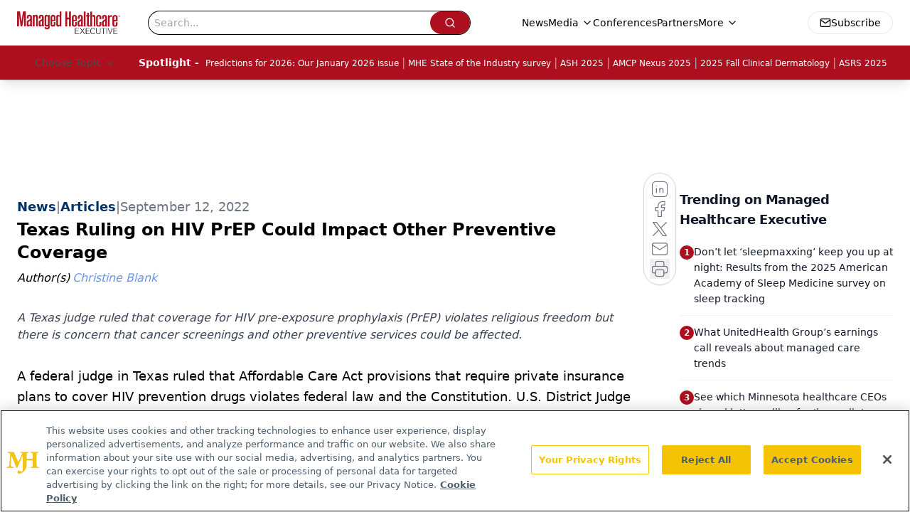

--- FILE ---
content_type: text/html; charset=utf-8
request_url: https://www.managedhealthcareexecutive.com/view/texas-ruling-on-hiv-prep-could-impact-other-preventive-coverage
body_size: 39267
content:
<!DOCTYPE html><html lang="en"> <head><link rel="prefetch" href="/logo.webp"><link rel="preconnect" href="https://www.googletagmanager.com"><link rel="preconnect" href="https://cdn.segment.com"><link rel="preconnect" href="https://www.lightboxcdn.com"><link rel="preconnect" href="https://cdn.cookielaw.org"><link rel="preconnect" href="https://pub.doubleverify.com"><link rel="preconnect" href="https://www.googletagservices.com"><link rel="dns-prefetch" href="https://cdn.jsdelivr.net"><link rel="preconnect" href="https://res.lassomarketing.io"><link rel="icon" href="/favicon.svg" type="image/svg+xml"><link rel="icon" href="/favicon.ico" sizes="any"><link rel="apple-touch-icon" href="/apple-touch-icon.png"><meta charset="UTF-8"><meta name="viewport" content="width=device-width, initial-scale=1.0"><title>Texas Ruling on HIV PrEP Could Impact Other Preventive Coverage | Managed Healthcare Executive</title><link rel="canonical" href="https://www.managedhealthcareexecutive.com/view/texas-ruling-on-hiv-prep-could-impact-other-preventive-coverage"><meta name="description" content="A Texas judge ruled that coverage for HIV pre-exposure prophylaxis (PrEP) violates religious freedom but there is concern that cancer screenings and other preventive services could be affected."><meta name="robots" content="index, follow"><meta property="og:title" content="Texas Ruling on HIV PrEP Could Impact Other Preventive Coverage | Managed Healthcare Executive"><meta property="og:type" content="website"><meta property="og:image" content="https://cdn.sanity.io/images/0vv8moc6/mhe/0a8703edd4c07c6dddc2c3b6831d22b06a04f4d8-219x123.jpg"><meta property="og:url" content="https://www.managedhealthcareexecutive.com/view/texas-ruling-on-hiv-prep-could-impact-other-preventive-coverage"><meta property="og:image:url" content="https://cdn.sanity.io/images/0vv8moc6/mhe/0a8703edd4c07c6dddc2c3b6831d22b06a04f4d8-219x123.jpg"><meta property="og:image:width" content="1200"><meta property="og:image:height" content="630"><meta property="og:image:alt" content="Texas Ruling on HIV PrEP Could Impact Other Preventive Coverage | Managed Healthcare Executive"><meta property="article:published_time" content="2026-01-29T08:05:41.861Z"><meta property="article:modified_time" content="2026-01-29T08:05:41.861Z"><meta property="article:author" content="Christine Blank"><meta property="article:tag" content="HIV"><meta property="article:tag" content="PrEP"><meta property="article:tag" content="Texas ACA ruling"><meta property="article:tag" content="American Cancer Society Cancer Action Network "><meta name="twitter:site" content="@MHExecutive"><meta name="twitter:title" content="Texas Ruling on HIV PrEP Could Impact Other Preventive Coverage | Managed Healthcare Executive"><meta name="twitter:image" content="https://cdn.sanity.io/images/0vv8moc6/mhe/0a8703edd4c07c6dddc2c3b6831d22b06a04f4d8-219x123.jpg"><meta name="twitter:image:alt" content="Texas Ruling on HIV PrEP Could Impact Other Preventive Coverage | Managed Healthcare Executive"><meta name="twitter:description" content="A Texas judge ruled that coverage for HIV pre-exposure prophylaxis (PrEP) violates religious freedom but there is concern that cancer screenings and other preventive services could be affected."><link rel="icon" href="/favicon.ico"><meta name="twitter:image" content="https://cdn.sanity.io/images/0vv8moc6/mhe/0a8703edd4c07c6dddc2c3b6831d22b06a04f4d8-219x123.jpg"><meta name="twitter:title" content="Texas Ruling on HIV PrEP Could Impact Other Preventive Coverage | Managed Healthcare Executive"><meta name="twitter:description" content="A Texas judge ruled that coverage for HIV pre-exposure prophylaxis (PrEP) violates religious freedom but there is concern that cancer screenings and other preventive services could be affected."><script type="application/ld+json">{"@context":"https://schema.org","@type":"NewsArticle","headline":"Texas Ruling on HIV PrEP Could Impact Other Preventive Coverage","datePublished":"2022-09-12T15:00:16.761Z","dateModified":"2024-05-08T19:12:07.000Z","inLanguage":"en-US","image":{"@type":"ImageObject","url":"https://cdn.sanity.io/images/0vv8moc6/mhe/0a8703edd4c07c6dddc2c3b6831d22b06a04f4d8-219x123.jpg","caption":"Texas Ruling on HIV PrEP Could Impact Other Preventive Coverage","alternateName":"Texas Ruling on HIV PrEP Could Impact Other Preventive Coverage"},"thumbnail":{"@type":"ImageObject","url":"https://cdn.sanity.io/images/0vv8moc6/mhe/0a8703edd4c07c6dddc2c3b6831d22b06a04f4d8-219x123.jpg","caption":"Texas Ruling on HIV PrEP Could Impact Other Preventive Coverage","alternateName":"Texas Ruling on HIV PrEP Could Impact Other Preventive Coverage"},"publisher":{"@type":"Organization","name":"Managed Healthcare Executive","logo":{"@type":"ImageObject","url":"https://www.managedhealthcareexecutive.com/logo.webp"}},"keywords":"HIV, PrEP, Texas ACA ruling, American Cancer Society Cancer Action Network ","articleBody":"A federal judge in Texas ruled that Affordable Care Act provisions that require private insurance plans to cover HIV prevention drugs violates federal law and the Constitution. U.S. District Judge Reed O’Connor found that the HIV pre-exposure prophylaxis (PrEP) mandate could infringe upon the rights of employers under a law called the Religious Freedom Restoration Act, Reuters reported.\nBut groups such as the American Cancer Society Cancer Action Network (ACS CAN) argue other preventive services, including screenings for breast, colorectal, cervical, and lung cancer, could be impacted by the ruling.\n\n“This ruling threatens to erode more than a decade of progress reducing cancer deaths and suffering. Having guaranteed, no-cost coverage of proven preventive and screening services — like those for breast, colorectal, cervical, and lung cancer — has enabled more people to get timely, life-saving screenings without facing potentially unaffordable out-of-pocket costs,” Lisa Lacasse, president of the American Cancer Society Cancer Action Network, said in a statement.\n\n“Research has repeatedly shown the benefit of these screenings in both lives and dollars saved. Before the passage of the Affordable Care Act, high costs and unclear coverage were repeatedly cited among the top reasons people delayed or skipped screenings. We cannot risk returning to a system wherein every individual has to interpret their complex insurance plans to determine if a recommended mammogram will be covered or to determine how much their colonoscopy may cost,” Lacasse added.\n\nACS Can is urging the government to appeal the ruling. “Cancer patients, survivors and all those at risk for the disease cannot face undue barriers around cost and coverage of these services. Such changes would be especially concerning when screening rates continue to be unacceptably low, largely due to the pandemic.”\n\nThe legal challenge was filed in 2020 by eight individuals and two businesses in Texas and the conservative America First Legal Foundation is helping to represent the plaintiffs, according to Reuters.\n\n“They argued that the free PrEP requirement, as well as free coverage requirements for contraceptives and the human papillomavirus (HPV) vaccine, requires business owners to pay for services that ‘encourage homosexual behavior, prostitution, sexual promiscuity and intravenous drug use’ despite their religious beliefs,” Reuters said.\nO’Connor has not yet ruled on the challenge to the contraceptives mandate and rejected the challenge to the HPV vaccine mandate, according to Reuters.\n","description":"A Texas judge ruled that coverage for HIV pre-exposure prophylaxis (PrEP) violates religious freedom but there is concern that cancer screenings and other preventive services could be affected.","author":[{"@type":"Person","name":"Christine Blank","url":"https://www.managedhealthcareexecutive.com/authors/christine-blank"}]}</script><script type="application/ld+json">{"@context":"https://schema.org","@type":"Organization","contactPoint":{"@type":"ContactPoint","availableLanguage":["English"]},"name":"Managed Healthcare Executive - Payer and Population Health Insights","alternateName":"Managed Healthcare Executive","description":"Managed Healthcare Executive gives C-suite executives in health plans and provider organizations news and strategies for value-driven solutions.","email":"MMHInfo@mmhgroup.com","telephone":"609-716-7777","sameAs":["https://www.facebook.com/ManagedHealthcareExecutive","https://twitter.com/MHExecutive","https://www.linkedin.com/company/managed-healthcare-executive/","/rss.xml"],"address":{"@type":"PostalAddress","streetAddress":"259 Prospect Plains Rd, Bldg H","addressLocality":"Monroe","addressRegion":"New Jersey","postalCode":"08831","addressCountry":"United States of America"},"foundingDate":"2001-04-19","founder":{"@type":"Person","name":"MJH Life Sciences"},"employees":[{"@type":"Person","name":"Laura Joszt"},{"@type":"Person","name":"Peter Wehrwein"},{"@type":"Person","name":"Denise Myshko"}]}</script><script async src="https://cdn.jsdelivr.net/npm/@segment/analytics-consent-wrapper-onetrust@latest/dist/umd/analytics-onetrust.umd.js"></script>
 <script>
  window.dataLayer = window.dataLayer || [];
  function gtag(){dataLayer.push(arguments);}
  gtag('set' , 'developer_id.dYWJhMj', true);
  gtag('consent', 'default', {
      ad_storage: 'denied',
      analytics_storage: 'denied',
      functionality_storage: 'denied',
      personalization_storage: 'denied',
      security_storage: 'granted',
      ad_user_data: 'denied',
      ad_personalization: 'denied',
      region: [
        'AT',
        'BE',
        'BG',
        'HR',
        'CY',
        'CZ',
        'DK',
        'EE',
        'FI',
        'FR',
        'DE',
        'EL',
        'HU',
        'IE',
        'IT',
        'LV',
        'LT',
        'LU',
        'MT',
        'NL',
        'PL',
        'PT',
        'RO',
        'SK',
        'SI',
        'ES',
        'SE',
        'GB',
        'US-CA',
      ],
    });
    gtag('consent', 'default', {
      ad_storage: 'granted',
      analytics_storage: 'granted',
      functionality_storage: 'granted',
      personalization_storage: 'granted',
      security_storage: 'granted',
      ad_user_data: 'granted',
      ad_personalization: 'granted',
    });
    </script>
    <script src="https://cdn.cookielaw.org/scripttemplates/otSDKStub.js" type="text/javascript" charset="UTF-8" data-domain-script="0196a098-d931-7396-a44b-b46bb668848b"></script>
    <script type="text/javascript">function OptanonWrapper() {}</script>
    <script async type="text/plain" class="optanon-category-C0001" src="https://www.lightboxcdn.com/static/lightbox_mjh.js"></script>
  <script async type="text/plain" class="optanon-category-C0004" src="https://res.lassomarketing.io/scripts/lasso-imp-id-min.js"></script> 
   <script async type="text/javascript">
      !function(){var analytics=window.analytics=window.analytics||[];if(!analytics.initialize)if(analytics.invoked)window.console&&console.error&&console.error("Segment snippet included twice.");else{analytics.invoked=!0;analytics.methods=["trackSubmit","trackClick","trackLink","trackForm","pageview","identify","reset","group","track","ready","alias","debug","page","once","off","on","addSourceMiddleware","addIntegrationMiddleware","setAnonymousId","addDestinationMiddleware"];analytics.factory=function(e){return function(){var t=Array.prototype.slice.call(arguments);t.unshift(e);analytics.push(t);return analytics}};for(var e=0;e<analytics.methods.length;e++){var key=analytics.methods[e];analytics[key]=analytics.factory(key)}analytics.load=function(key,e){var t=document.createElement("script");t.type="text/javascript";t.async=!0;t.src="https://cdn.segment.com/analytics.js/v1/" + key + "/analytics.min.js";var n=document.getElementsByTagName("script")[0];n.parentNode.insertBefore(t,n);analytics._loadOptions=e};analytics.SNIPPET_VERSION="4.13.1";
      //check lasso , if lassoImpID doesnt exist try again in 1.25 seconds
      function checkLasso() {
        if (typeof lassoImpID !== 'undefined') {
          window.LassoImpressionID = lassoImpID();
          withOneTrust(analytics).load('BBbKMoOjmhsxPnbd2nO6osz3zq67DzuN');
          analytics.page({
            'LassoImpressionID': window.LassoImpressionID
          });
        } else {
          setTimeout(checkLasso, 1000);
        }
      }
          checkLasso();
            }}();
    </script><script class="optanon-category-C0001" type="text/plain" async src="https://one.managedhealthcareexecutive.com/tagmanager/scripts/one.js"></script><script async type="text/javascript" src="https://one.managedhealthcareexecutive.com/tagmanager/scripts/one.js"></script><script type="text/javascript" src="https://www.googletagservices.com/tag/js/gpt.js"></script><script async src="https://pub.doubleverify.com/dvtag/20083417/DV1815449/pub.js"></script><script type="text/javascript">
            window.onDvtagReady = function (callback, timeout = 750) { 
            window.dvtag = window.dvtag || {} 
            dvtag.cmd = dvtag.cmd || [] 
            const opt = { callback, timeout, timestamp: new Date().getTime() } 
            dvtag.cmd.push(function () { dvtag.queueAdRequest(opt) }) 
            setTimeout(function () { 
            const cb = opt.callback 
            opt.callback = null 
            if (cb) cb() 
            }, timeout) 
            } 
     </script><script>(function(){const gtmID = "K7D6LTN";

        (function (w, d, s, l, i) {
          w[l] = w[l] || [];
          w[l].push({ 'gtm.start': new Date().getTime(), event: 'gtm.js' });
          var f = d.getElementsByTagName(s)[0],
            j = d.createElement(s),
            dl = l != 'dataLayer' ? '&l=' + l : '';
          j.async = true;
          j.src = 'https://www.googletagmanager.com/gtm.js?id=' + i + dl;
          f.parentNode.insertBefore(j, f);
        })(window, document, 'script', 'dataLayer', 'GTM-' + gtmID);
      })();</script><!-- <ClientRouter  /> --><link rel="stylesheet" href="/_astro/_slug_.DHtST6SN.css">
<style>.embla{overflow:hidden;height:100%;width:100%}.embla__container{display:flex;flex-direction:column;height:90%;padding:0 0 2%}.vjs-text-track-cue{font-size:1.5rem!important}.embla__slide{flex:0 0 100%;min-width:0;height:100%;display:flex;align-items:center;justify-content:center;margin:0 0 calc(15% / 9);opacity:.3;transform:scale(.95);transition:opacity .3s ease,transform .3s ease}.embla__slide.is-snapped{opacity:1;transform:scale(1);z-index:2}.embla__slide.is-in-view:not(.is-snapped){opacity:.6;transform:scale(.97)}.embla__slide:not(.is-snapped) .shorts-video-container:after{content:"";position:absolute;inset:0;background:linear-gradient(to bottom,#0000001a,#0000004d,#0000001a);pointer-events:none;z-index:1}.embla.is-wheel-scrolling{cursor:grabbing}.embla.is-wheel-scrolling .embla__slide{pointer-events:none}.shorts-item{height:100%;position:relative;display:flex;flex-direction:column;align-items:center;justify-content:center;padding:0}.shorts-video-container{position:relative;width:100%;height:100%;max-height:min(90vh,calc(100vw * 16 / 9));margin:0 auto;border-radius:12px}@supports (aspect-ratio: 9 / 16){.shorts-video-container{aspect-ratio:9 / 16;width:auto;height:100%}}@supports not (aspect-ratio: 9 / 16){.shorts-video-container{width:56.25vh;height:100%}}.shorts-video-wrapper{position:relative;width:100%;height:100%}.bg-shorts-container .video-js{width:100%!important;height:100%!important;-o-object-fit:cover;object-fit:cover;position:absolute;top:0;left:0}.bg-shorts-container .video-js video{width:100%!important;height:100%!important;-o-object-fit:cover;object-fit:cover;position:absolute;top:0;left:0}.bg-shorts-container{width:100%;height:100%;position:relative}@media (max-width: 768px){.shorts-video-container{max-width:90vw}@supports (aspect-ratio: 9 / 16){.shorts-video-container{height:100%;max-height:75vh}}}.shorts-navigation-btn{transition:all .2s ease-in-out}.shorts-navigation-btn:hover{transform:scale(1.1);background-color:#ffffff4d}.shorts-navigation-btn:active{transform:scale(.95)}@keyframes pulse{0%,to{opacity:1}50%{opacity:.5}}.loading-pulse{animation:pulse 2s cubic-bezier(.4,0,.6,1) infinite}.shorts-overlay{background:linear-gradient(to top,rgba(0,0,0,.8) 0%,rgba(0,0,0,.4) 50%,transparent 100%)}.shorts-navigation,.shorts-navigation button{z-index:9999!important;pointer-events:auto}@media (max-width: 768px){.shorts-navigation{right:8px}.shorts-navigation button{width:32px;height:32px}}
</style>
<link rel="stylesheet" href="/_astro/_slug_.DquC58Zs.css"><script type="module" src="/_astro/page.V2R8AmkL.js"></script></head> <body> <style>astro-island,astro-slot,astro-static-slot{display:contents}</style><script>(()=>{var e=async t=>{await(await t())()};(self.Astro||(self.Astro={})).load=e;window.dispatchEvent(new Event("astro:load"));})();</script><script>(()=>{var A=Object.defineProperty;var g=(i,o,a)=>o in i?A(i,o,{enumerable:!0,configurable:!0,writable:!0,value:a}):i[o]=a;var d=(i,o,a)=>g(i,typeof o!="symbol"?o+"":o,a);{let i={0:t=>m(t),1:t=>a(t),2:t=>new RegExp(t),3:t=>new Date(t),4:t=>new Map(a(t)),5:t=>new Set(a(t)),6:t=>BigInt(t),7:t=>new URL(t),8:t=>new Uint8Array(t),9:t=>new Uint16Array(t),10:t=>new Uint32Array(t),11:t=>1/0*t},o=t=>{let[l,e]=t;return l in i?i[l](e):void 0},a=t=>t.map(o),m=t=>typeof t!="object"||t===null?t:Object.fromEntries(Object.entries(t).map(([l,e])=>[l,o(e)]));class y extends HTMLElement{constructor(){super(...arguments);d(this,"Component");d(this,"hydrator");d(this,"hydrate",async()=>{var b;if(!this.hydrator||!this.isConnected)return;let e=(b=this.parentElement)==null?void 0:b.closest("astro-island[ssr]");if(e){e.addEventListener("astro:hydrate",this.hydrate,{once:!0});return}let c=this.querySelectorAll("astro-slot"),n={},h=this.querySelectorAll("template[data-astro-template]");for(let r of h){let s=r.closest(this.tagName);s!=null&&s.isSameNode(this)&&(n[r.getAttribute("data-astro-template")||"default"]=r.innerHTML,r.remove())}for(let r of c){let s=r.closest(this.tagName);s!=null&&s.isSameNode(this)&&(n[r.getAttribute("name")||"default"]=r.innerHTML)}let p;try{p=this.hasAttribute("props")?m(JSON.parse(this.getAttribute("props"))):{}}catch(r){let s=this.getAttribute("component-url")||"<unknown>",v=this.getAttribute("component-export");throw v&&(s+=` (export ${v})`),console.error(`[hydrate] Error parsing props for component ${s}`,this.getAttribute("props"),r),r}let u;await this.hydrator(this)(this.Component,p,n,{client:this.getAttribute("client")}),this.removeAttribute("ssr"),this.dispatchEvent(new CustomEvent("astro:hydrate"))});d(this,"unmount",()=>{this.isConnected||this.dispatchEvent(new CustomEvent("astro:unmount"))})}disconnectedCallback(){document.removeEventListener("astro:after-swap",this.unmount),document.addEventListener("astro:after-swap",this.unmount,{once:!0})}connectedCallback(){if(!this.hasAttribute("await-children")||document.readyState==="interactive"||document.readyState==="complete")this.childrenConnectedCallback();else{let e=()=>{document.removeEventListener("DOMContentLoaded",e),c.disconnect(),this.childrenConnectedCallback()},c=new MutationObserver(()=>{var n;((n=this.lastChild)==null?void 0:n.nodeType)===Node.COMMENT_NODE&&this.lastChild.nodeValue==="astro:end"&&(this.lastChild.remove(),e())});c.observe(this,{childList:!0}),document.addEventListener("DOMContentLoaded",e)}}async childrenConnectedCallback(){let e=this.getAttribute("before-hydration-url");e&&await import(e),this.start()}async start(){let e=JSON.parse(this.getAttribute("opts")),c=this.getAttribute("client");if(Astro[c]===void 0){window.addEventListener(`astro:${c}`,()=>this.start(),{once:!0});return}try{await Astro[c](async()=>{let n=this.getAttribute("renderer-url"),[h,{default:p}]=await Promise.all([import(this.getAttribute("component-url")),n?import(n):()=>()=>{}]),u=this.getAttribute("component-export")||"default";if(!u.includes("."))this.Component=h[u];else{this.Component=h;for(let f of u.split("."))this.Component=this.Component[f]}return this.hydrator=p,this.hydrate},e,this)}catch(n){console.error(`[astro-island] Error hydrating ${this.getAttribute("component-url")}`,n)}}attributeChangedCallback(){this.hydrate()}}d(y,"observedAttributes",["props"]),customElements.get("astro-island")||customElements.define("astro-island",y)}})();</script><astro-island uid="Z1TEUze" prefix="r9" component-url="/_astro/atoms.Ch89ewdX.js" component-export="SanityClient" renderer-url="/_astro/client.4AZqD4Tw.js" props="{&quot;config&quot;:[0,{&quot;dataset&quot;:[0,&quot;mhe&quot;],&quot;projectId&quot;:[0,&quot;0vv8moc6&quot;],&quot;useCdn&quot;:[0,true],&quot;token&quot;:[0,&quot;skIjFEmlzBmyZpjK8Zc1FQwpwi0Bv3wVI0WhSPJfe5wEiXkmkb3Rq7h5T1WLyvXaJAhM7sOBa2vXBRGxShTPYsvCpTSYuIFBEZnhapLqKMkXyRyxCYjZQYbPv4Zbdn7UMjfKcTbCwat1s1GKaDhqbiwIffPYLGtrK4hT6V3Xq32NfzOzScjn&quot;]}]}" ssr client="load" opts="{&quot;name&quot;:&quot;SanityClient&quot;,&quot;value&quot;:true}"></astro-island>  <!-- <VisualEditing enabled={visualEditingEnabled} zIndex={1000} /> --> <script>(()=>{var e=async t=>{await(await t())()};(self.Astro||(self.Astro={})).only=e;window.dispatchEvent(new Event("astro:only"));})();</script><astro-island uid="1em9gc" component-url="/_astro/index.qum6FzgI.js" component-export="default" renderer-url="/_astro/client.4AZqD4Tw.js" props="{&quot;settings&quot;:[0,{&quot;siteConfig&quot;:[0,{&quot;sanityClientConfig&quot;:[0,{&quot;dataset&quot;:[0,&quot;mhe&quot;],&quot;projectId&quot;:[0,&quot;0vv8moc6&quot;],&quot;useCdn&quot;:[0,true],&quot;token&quot;:[0,&quot;skIjFEmlzBmyZpjK8Zc1FQwpwi0Bv3wVI0WhSPJfe5wEiXkmkb3Rq7h5T1WLyvXaJAhM7sOBa2vXBRGxShTPYsvCpTSYuIFBEZnhapLqKMkXyRyxCYjZQYbPv4Zbdn7UMjfKcTbCwat1s1GKaDhqbiwIffPYLGtrK4hT6V3Xq32NfzOzScjn&quot;]}],&quot;gtmID&quot;:[0,&quot;K7D6LTN&quot;],&quot;title&quot;:[0,&quot;Managed Healthcare Executive&quot;],&quot;liveDomain&quot;:[0,&quot;www.managedhealthcareexecutive.com&quot;],&quot;logo&quot;:[0,&quot;/logo.webp&quot;],&quot;white_logo&quot;:[0,&quot;/logo.webp&quot;],&quot;megaMenuTaxName&quot;:[0,&quot;clinical&quot;],&quot;twitter&quot;:[0,&quot;@MHExecutive&quot;],&quot;customSpecialtyText&quot;:[0,&quot;Choose Topic&quot;],&quot;onejs&quot;:[0,&quot;https://one.managedhealthcareexecutive.com/tagmanager/scripts/one.js&quot;],&quot;sharingImageUrl&quot;:[0,&quot;https://www.managedhealthcareexecutive.com/logo.webp&quot;],&quot;oneTrustId&quot;:[0,&quot;0196a098-d931-7396-a44b-b46bb668848b&quot;],&quot;subscribe&quot;:[0,{&quot;href&quot;:[0,&quot;/newsletter&quot;],&quot;text&quot;:[0,&quot;Get the latest industry news, event updates, and more from Managed healthcare Executive.&quot;]}],&quot;subFooterLinks&quot;:[1,[[0,{&quot;url&quot;:[0,&quot;/&quot;],&quot;title&quot;:[0,&quot;Home&quot;]}],[0,{&quot;url&quot;:[0,&quot;/about&quot;],&quot;title&quot;:[0,&quot;About Us&quot;]}],[0,{&quot;url&quot;:[0,&quot;/news&quot;],&quot;title&quot;:[0,&quot;News&quot;]}],[0,{&quot;url&quot;:[0,&quot;/contact-us&quot;],&quot;title&quot;:[0,&quot;Contact Us&quot;]}]]]}],&quot;styleConfig&quot;:[0,{&quot;logoSize&quot;:[0,&quot;medium&quot;],&quot;navigation&quot;:[0,5],&quot;footer&quot;:[0,1],&quot;featureDeck&quot;:[0,1],&quot;featureSlider&quot;:[0,1]}],&quot;adConfig&quot;:[0,{&quot;networkID&quot;:[0,&quot;4688&quot;],&quot;adUnit&quot;:[0,&quot;managedhealthcareexecutive&quot;]}],&quot;pageConfig&quot;:[0,{&quot;publicationName&quot;:[0,&quot;Managed Healthcare Executive&quot;],&quot;publicationUrl&quot;:[0,&quot;journals&quot;],&quot;authorUrl&quot;:[0,&quot;authors&quot;]}],&quot;sanityConfig&quot;:[0,{&quot;taxonomy&quot;:[0,{&quot;news&quot;:[0,&quot;mhe_taxonomy_5115_news&quot;],&quot;conference&quot;:[0,&quot;&quot;],&quot;clinical&quot;:[0,&quot;mhe_taxonomy_53588_clinical&quot;]}],&quot;docGroup&quot;:[0,{&quot;conference&quot;:[0,&quot;mhe_documentGroup_53589_conference&quot;]}],&quot;contentCategory&quot;:[0,{&quot;articles&quot;:[0,&quot;8bdaa7fc-960a-4b57-b076-75fdce3741bb&quot;],&quot;videos&quot;:[0,&quot;42000fd0-0d05-4832-9f2c-62c21079b76c&quot;],&quot;podcasts&quot;:[0,&quot;93d57b69-2d72-45fe-8b8a-d18e7e7e5f20&quot;]}]}],&quot;customPageTypes&quot;:[1,[]],&quot;gateEnabled&quot;:[0,&quot;modal&quot;],&quot;sMaxAge&quot;:[0,300],&quot;staleWhileRevalidate&quot;:[0,329],&quot;allowedDomains&quot;:[1,[[0,&quot;ce.dvm360.com&quot;],[0,&quot;www.pharmacytimes.org&quot;],[0,&quot;www.gotoper.com&quot;]]],&quot;partnerBrandsLogos&quot;:[1,[[0,{&quot;id&quot;:[0,0],&quot;src&quot;:[0,&quot;/ManHealthExec_white.png&quot;],&quot;alt&quot;:[0,&quot;Managed Healthcare Executive&quot;],&quot;link&quot;:[0,&quot;https://www.managedhealthcareexecutive.com/&quot;],&quot;isMain&quot;:[0,true]}],[0,{&quot;id&quot;:[0,1],&quot;src&quot;:[0,&quot;/formularyWatch_white.png&quot;],&quot;alt&quot;:[0,&quot;Formulary Watch&quot;],&quot;link&quot;:[0,&quot;https://www.managedhealthcareexecutive.com/formulary-watch&quot;],&quot;isMain&quot;:[0,false]}],[0,{&quot;id&quot;:[0,2],&quot;src&quot;:[0,&quot;/pbmi-footer.png&quot;],&quot;alt&quot;:[0,&quot;Pharmacy Benefit Management Institute&quot;],&quot;link&quot;:[0,&quot;https://www.pbmi.com/&quot;],&quot;isMain&quot;:[0,false]}]]]}],&quot;targeting&quot;:[0,{&quot;content_placement&quot;:[1,[[0,&quot;news&quot;],[0,&quot;clinical/oncology&quot;],[0,&quot;formulary-watch&quot;]]],&quot;document_url&quot;:[1,[[0,&quot;texas-ruling-on-hiv-prep-could-impact-other-preventive-coverage&quot;]]],&quot;document_group&quot;:[1,[]],&quot;content_group&quot;:[1,[]],&quot;rootDocumentGroup&quot;:[1,[]],&quot;issue_url&quot;:[1,[]],&quot;publication_url&quot;:[1,[]],&quot;tags&quot;:[1,[[0,&quot;HIV&quot;],[0,&quot;PrEP&quot;],[0,&quot;Texas ACA &quot;],[0,&quot;Texas ACA ruling&quot;],[0,&quot;American Cancer Society Cancer Action Network &quot;]]],&quot;hostname&quot;:[0,&quot;www.managedhealthcareexecutive.com&quot;],&quot;adLayer&quot;:[0,{&quot;adSlotSelection&quot;:[1,[]]}]}],&quot;gateData&quot;:[0,{}]}" ssr client="only" opts="{&quot;name&quot;:&quot;ADWelcome&quot;,&quot;value&quot;:true}"></astro-island> <astro-island uid="jcWFH" prefix="r41" component-url="/_astro/ADFloatingFooter.BD49CBHT.js" component-export="default" renderer-url="/_astro/client.4AZqD4Tw.js" props="{&quot;networkID&quot;:[0,&quot;4688&quot;],&quot;adUnit&quot;:[0,&quot;managedhealthcareexecutive&quot;],&quot;targeting&quot;:[0,{&quot;content_placement&quot;:[1,[[0,&quot;news&quot;],[0,&quot;clinical/oncology&quot;],[0,&quot;formulary-watch&quot;]]],&quot;document_url&quot;:[1,[[0,&quot;texas-ruling-on-hiv-prep-could-impact-other-preventive-coverage&quot;]]],&quot;document_group&quot;:[1,[]],&quot;content_group&quot;:[1,[]],&quot;rootDocumentGroup&quot;:[1,[]],&quot;issue_url&quot;:[1,[]],&quot;publication_url&quot;:[1,[]],&quot;tags&quot;:[1,[[0,&quot;HIV&quot;],[0,&quot;PrEP&quot;],[0,&quot;Texas ACA &quot;],[0,&quot;Texas ACA ruling&quot;],[0,&quot;American Cancer Society Cancer Action Network &quot;]]],&quot;hostname&quot;:[0,&quot;www.managedhealthcareexecutive.com&quot;],&quot;adLayer&quot;:[0,{&quot;adSlotSelection&quot;:[1,[]]}]}]}" ssr client="load" opts="{&quot;name&quot;:&quot;ADFloatingFooter&quot;,&quot;value&quot;:true}"></astro-island>      <astro-island uid="ZSP1ol" prefix="r42" component-url="/_astro/ui.BfbiW2ft.js" component-export="N5" renderer-url="/_astro/client.4AZqD4Tw.js" props="{&quot;data&quot;:[0,{&quot;logoImage&quot;:[0,&quot;/logo.webp&quot;],&quot;mainLinks&quot;:[1,[[0,{&quot;_createdAt&quot;:[0,&quot;2020-05-05T11:03:43Z&quot;],&quot;_id&quot;:[0,&quot;2cb40827-b886-428a-bbca-484d8659cbfe&quot;],&quot;_rev&quot;:[0,&quot;umhXj3vxd3dqMa9Z5Wa0XJ&quot;],&quot;_type&quot;:[0,&quot;mainNavigation&quot;],&quot;_updatedAt&quot;:[0,&quot;2020-05-05T11:03:43Z&quot;],&quot;is_active&quot;:[0,true],&quot;name&quot;:[0,&quot;News&quot;],&quot;navParent&quot;:[0,null],&quot;sortOrder&quot;:[0,1],&quot;subQuery&quot;:[1,[]],&quot;url&quot;:[0,&quot;/news&quot;]}],[0,{&quot;_createdAt&quot;:[0,&quot;2020-05-05T11:33:36Z&quot;],&quot;_id&quot;:[0,&quot;6a204590-3d54-428a-9e20-6ddb97a2010a&quot;],&quot;_rev&quot;:[0,&quot;tIWT2KdjRA8HX2dgMQdFd8&quot;],&quot;_system&quot;:[0,{&quot;base&quot;:[0,{&quot;id&quot;:[0,&quot;6a204590-3d54-428a-9e20-6ddb97a2010a&quot;],&quot;rev&quot;:[0,&quot;umhXj3vxd3dqMa9Z5Wa0XJ&quot;]}]}],&quot;_type&quot;:[0,&quot;mainNavigation&quot;],&quot;_updatedAt&quot;:[0,&quot;2025-10-10T14:57:42Z&quot;],&quot;is_active&quot;:[0,true],&quot;name&quot;:[0,&quot;Media&quot;],&quot;navParent&quot;:[0,null],&quot;sortOrder&quot;:[0,2],&quot;subQuery&quot;:[1,[[0,{&quot;_createdAt&quot;:[0,&quot;2023-05-05T18:12:39Z&quot;],&quot;_id&quot;:[0,&quot;92371b7d-bec6-4d46-9f68-315b0a4d0fc6&quot;],&quot;_rev&quot;:[0,&quot;I2vxG0HWBnjIsFx2mUVk88&quot;],&quot;_type&quot;:[0,&quot;mainNavigation&quot;],&quot;_updatedAt&quot;:[0,&quot;2023-05-05T18:13:00Z&quot;],&quot;children&quot;:[1,[]],&quot;is_active&quot;:[0,true],&quot;name&quot;:[0,&quot;Between the Lines&quot;],&quot;navParent&quot;:[0,{&quot;_ref&quot;:[0,&quot;6a204590-3d54-428a-9e20-6ddb97a2010a&quot;],&quot;_type&quot;:[0,&quot;reference&quot;]}],&quot;url&quot;:[0,&quot;/between-the-lines&quot;]}],[0,{&quot;_createdAt&quot;:[0,&quot;2020-05-05T11:33:58Z&quot;],&quot;_id&quot;:[0,&quot;235f5add-5292-4e38-83bb-f8568eefbbd6&quot;],&quot;_rev&quot;:[0,&quot;pp78DaGH8FqZgUejpwDDmJ&quot;],&quot;_type&quot;:[0,&quot;mainNavigation&quot;],&quot;_updatedAt&quot;:[0,&quot;2020-06-23T20:19:42Z&quot;],&quot;children&quot;:[1,[]],&quot;is_active&quot;:[0,true],&quot;name&quot;:[0,&quot;Expert Interviews&quot;],&quot;navParent&quot;:[0,{&quot;_ref&quot;:[0,&quot;6a204590-3d54-428a-9e20-6ddb97a2010a&quot;],&quot;_type&quot;:[0,&quot;reference&quot;]}],&quot;url&quot;:[0,&quot;/expert-interviews&quot;]}],[0,{&quot;_createdAt&quot;:[0,&quot;2020-10-22T13:35:36Z&quot;],&quot;_id&quot;:[0,&quot;74242194-8a99-4949-8c16-5c0cccbf7bd8&quot;],&quot;_rev&quot;:[0,&quot;lEs6dUqCy3q9IwOkF84EJ6&quot;],&quot;_type&quot;:[0,&quot;mainNavigation&quot;],&quot;_updatedAt&quot;:[0,&quot;2020-10-22T13:36:08Z&quot;],&quot;children&quot;:[1,[]],&quot;is_active&quot;:[0,true],&quot;name&quot;:[0,&quot;K-Cast&quot;],&quot;navParent&quot;:[0,{&quot;_ref&quot;:[0,&quot;6a204590-3d54-428a-9e20-6ddb97a2010a&quot;],&quot;_type&quot;:[0,&quot;reference&quot;]}],&quot;url&quot;:[0,&quot;/k-cast&quot;]}],[0,{&quot;_createdAt&quot;:[0,&quot;2020-06-24T16:52:42Z&quot;],&quot;_id&quot;:[0,&quot;066f3938-a9b4-4585-a78b-0681c2f939e2&quot;],&quot;_rev&quot;:[0,&quot;zafWTR6zSdAdAhhVLHnlye&quot;],&quot;_type&quot;:[0,&quot;mainNavigation&quot;],&quot;_updatedAt&quot;:[0,&quot;2021-07-29T14:49:17Z&quot;],&quot;blank&quot;:[0,true],&quot;children&quot;:[1,[]],&quot;is_active&quot;:[0,true],&quot;name&quot;:[0,&quot;Medical World News&quot;],&quot;navParent&quot;:[0,{&quot;_ref&quot;:[0,&quot;6a204590-3d54-428a-9e20-6ddb97a2010a&quot;],&quot;_type&quot;:[0,&quot;reference&quot;]}],&quot;url&quot;:[0,&quot;https://www.medicalworldnews.com/&quot;]}],[0,{&quot;_createdAt&quot;:[0,&quot;2020-05-26T11:47:58Z&quot;],&quot;_id&quot;:[0,&quot;403145db-113f-4b1f-97d5-d9ab42a3e84e&quot;],&quot;_rev&quot;:[0,&quot;pp78DaGH8FqZgUejpwDDmJ&quot;],&quot;_type&quot;:[0,&quot;mainNavigation&quot;],&quot;_updatedAt&quot;:[0,&quot;2020-06-23T20:19:42Z&quot;],&quot;children&quot;:[1,[]],&quot;is_active&quot;:[0,true],&quot;name&quot;:[0,&quot;Podcasts&quot;],&quot;navParent&quot;:[0,{&quot;_ref&quot;:[0,&quot;6a204590-3d54-428a-9e20-6ddb97a2010a&quot;],&quot;_type&quot;:[0,&quot;reference&quot;]}],&quot;url&quot;:[0,&quot;/podcasts&quot;]}],[0,{&quot;_createdAt&quot;:[0,&quot;2020-12-09T16:22:43Z&quot;],&quot;_id&quot;:[0,&quot;c1bf9405-5a49-43cb-a31b-0d378957d1c8&quot;],&quot;_rev&quot;:[0,&quot;j95Mm67fpKzH6tMYt4Qwr3&quot;],&quot;_type&quot;:[0,&quot;mainNavigation&quot;],&quot;_updatedAt&quot;:[0,&quot;2020-12-09T16:23:10Z&quot;],&quot;children&quot;:[1,[]],&quot;is_active&quot;:[0,true],&quot;name&quot;:[0,&quot;Population Health Perspectives&quot;],&quot;navParent&quot;:[0,{&quot;_ref&quot;:[0,&quot;6a204590-3d54-428a-9e20-6ddb97a2010a&quot;],&quot;_type&quot;:[0,&quot;reference&quot;]}],&quot;url&quot;:[0,&quot;/population-health-perspectives&quot;]}]]]}],[0,{&quot;_createdAt&quot;:[0,&quot;2020-05-05T11:10:12Z&quot;],&quot;_id&quot;:[0,&quot;185e956a-5b2e-495d-81a1-28fbc2d055d0&quot;],&quot;_rev&quot;:[0,&quot;umhXj3vxd3dqMa9Z5Wa0XJ&quot;],&quot;_type&quot;:[0,&quot;mainNavigation&quot;],&quot;_updatedAt&quot;:[0,&quot;2020-05-14T08:16:04Z&quot;],&quot;is_active&quot;:[0,true],&quot;name&quot;:[0,&quot;Conferences&quot;],&quot;navParent&quot;:[0,null],&quot;sortOrder&quot;:[0,3],&quot;subQuery&quot;:[1,[]],&quot;url&quot;:[0,&quot;/conferences&quot;]}],[0,{&quot;_createdAt&quot;:[0,&quot;2022-12-02T09:59:32Z&quot;],&quot;_id&quot;:[0,&quot;36657fcf-d42e-46da-b5ca-8b9e595a3ddb&quot;],&quot;_rev&quot;:[0,&quot;ZrpcIEhLiSb3q8eBBq7hxG&quot;],&quot;_type&quot;:[0,&quot;mainNavigation&quot;],&quot;_updatedAt&quot;:[0,&quot;2023-01-10T15:13:33Z&quot;],&quot;is_active&quot;:[0,true],&quot;name&quot;:[0,&quot;Partners&quot;],&quot;navParent&quot;:[0,null],&quot;sortOrder&quot;:[0,4],&quot;subQuery&quot;:[1,[]],&quot;url&quot;:[0,&quot;/sap-partner&quot;]}],[0,{&quot;_createdAt&quot;:[0,&quot;2020-05-05T11:31:53Z&quot;],&quot;_id&quot;:[0,&quot;1d14df7a-9047-4d74-a314-d7f18766cbe7&quot;],&quot;_rev&quot;:[0,&quot;38Deb3JikexS2CRxwsMzKj&quot;],&quot;_type&quot;:[0,&quot;mainNavigation&quot;],&quot;_updatedAt&quot;:[0,&quot;2023-01-10T15:15:00Z&quot;],&quot;is_active&quot;:[0,true],&quot;name&quot;:[0,&quot;Publications&quot;],&quot;navParent&quot;:[0,null],&quot;sortOrder&quot;:[0,5],&quot;subQuery&quot;:[1,[[0,{&quot;_createdAt&quot;:[0,&quot;2023-09-21T20:27:03Z&quot;],&quot;_id&quot;:[0,&quot;f76c7b4c-defa-4d51-857a-78c7498f215b&quot;],&quot;_rev&quot;:[0,&quot;LWM5uBNU0GRyeTijwkSESx&quot;],&quot;_type&quot;:[0,&quot;mainNavigation&quot;],&quot;_updatedAt&quot;:[0,&quot;2023-09-21T20:27:41Z&quot;],&quot;children&quot;:[1,[]],&quot;is_active&quot;:[0,true],&quot;name&quot;:[0,&quot;All Publications&quot;],&quot;navParent&quot;:[0,{&quot;_ref&quot;:[0,&quot;1d14df7a-9047-4d74-a314-d7f18766cbe7&quot;],&quot;_type&quot;:[0,&quot;reference&quot;]}],&quot;sortOrder&quot;:[0,1],&quot;url&quot;:[0,&quot;/journals&quot;]}],[0,{&quot;_createdAt&quot;:[0,&quot;2020-05-05T11:32:29Z&quot;],&quot;_id&quot;:[0,&quot;d0908499-9ee4-4427-b11c-5840594610cd&quot;],&quot;_rev&quot;:[0,&quot;V8dNoBRjzp99oBQWWyXtlP&quot;],&quot;_type&quot;:[0,&quot;mainNavigation&quot;],&quot;_updatedAt&quot;:[0,&quot;2023-09-21T20:27:57Z&quot;],&quot;children&quot;:[1,[]],&quot;is_active&quot;:[0,true],&quot;name&quot;:[0,&quot;MHE Publication&quot;],&quot;navParent&quot;:[0,{&quot;_ref&quot;:[0,&quot;1d14df7a-9047-4d74-a314-d7f18766cbe7&quot;],&quot;_type&quot;:[0,&quot;reference&quot;]}],&quot;sortOrder&quot;:[0,2],&quot;url&quot;:[0,&quot;/journals/mhe-publication&quot;]}],[0,{&quot;_createdAt&quot;:[0,&quot;2023-09-21T15:16:31Z&quot;],&quot;_id&quot;:[0,&quot;26eacdba-80fc-4f3a-9a5f-4631985c24f3&quot;],&quot;_rev&quot;:[0,&quot;LWM5uBNU0GRyeTijwkSOqD&quot;],&quot;_type&quot;:[0,&quot;mainNavigation&quot;],&quot;_updatedAt&quot;:[0,&quot;2023-09-21T20:28:17Z&quot;],&quot;children&quot;:[1,[]],&quot;is_active&quot;:[0,true],&quot;name&quot;:[0,&quot;Formulary Watch Supplements&quot;],&quot;navParent&quot;:[0,{&quot;_ref&quot;:[0,&quot;1d14df7a-9047-4d74-a314-d7f18766cbe7&quot;],&quot;_type&quot;:[0,&quot;reference&quot;]}],&quot;sortOrder&quot;:[0,3],&quot;url&quot;:[0,&quot;/journals/formulary-watch-supplements&quot;]}],[0,{&quot;_createdAt&quot;:[0,&quot;2024-08-05T15:14:40Z&quot;],&quot;_id&quot;:[0,&quot;4676b3b0-bf40-4023-a5f3-2c7306e2a73a&quot;],&quot;_rev&quot;:[0,&quot;9sNllzBt2eS3dCZXgqzeEE&quot;],&quot;_type&quot;:[0,&quot;mainNavigation&quot;],&quot;_updatedAt&quot;:[0,&quot;2024-08-05T15:14:56Z&quot;],&quot;children&quot;:[1,[]],&quot;is_active&quot;:[0,true],&quot;name&quot;:[0,&quot;Formulary Watch Spotlights&quot;],&quot;navParent&quot;:[0,{&quot;_ref&quot;:[0,&quot;1d14df7a-9047-4d74-a314-d7f18766cbe7&quot;],&quot;_type&quot;:[0,&quot;reference&quot;]}],&quot;sortOrder&quot;:[0,4],&quot;url&quot;:[0,&quot;/journals/formulary-watch-spotlights&quot;]}],[0,{&quot;_createdAt&quot;:[0,&quot;2021-02-03T21:48:00Z&quot;],&quot;_id&quot;:[0,&quot;44143a91-9481-4cf1-859a-960f6c320e64&quot;],&quot;_rev&quot;:[0,&quot;o5tmutUPOlEdEve1BBwgNs&quot;],&quot;_type&quot;:[0,&quot;mainNavigation&quot;],&quot;_updatedAt&quot;:[0,&quot;2024-08-05T15:25:05Z&quot;],&quot;children&quot;:[1,[]],&quot;is_active&quot;:[0,true],&quot;name&quot;:[0,&quot;Supplements And Featured Publications&quot;],&quot;navParent&quot;:[0,{&quot;_ref&quot;:[0,&quot;1d14df7a-9047-4d74-a314-d7f18766cbe7&quot;],&quot;_type&quot;:[0,&quot;reference&quot;]}],&quot;sortOrder&quot;:[0,5],&quot;url&quot;:[0,&quot;/journals/supplements-and-featured-publications&quot;]}]]],&quot;url&quot;:[0,&quot;/journals&quot;]}],[0,{&quot;_createdAt&quot;:[0,&quot;2021-04-02T18:46:42Z&quot;],&quot;_id&quot;:[0,&quot;c71cf6b9-5fa9-45d8-90aa-87d112c955fa&quot;],&quot;_rev&quot;:[0,&quot;tIWT2KdjRA8HX2dgMQdDh0&quot;],&quot;_system&quot;:[0,{&quot;base&quot;:[0,{&quot;id&quot;:[0,&quot;c71cf6b9-5fa9-45d8-90aa-87d112c955fa&quot;],&quot;rev&quot;:[0,&quot;38Deb3JikexS2CRxwsN5uL&quot;]}]}],&quot;_type&quot;:[0,&quot;mainNavigation&quot;],&quot;_updatedAt&quot;:[0,&quot;2025-10-10T14:57:18Z&quot;],&quot;is_active&quot;:[0,true],&quot;name&quot;:[0,&quot;Events&quot;],&quot;navParent&quot;:[0,null],&quot;sortOrder&quot;:[0,6],&quot;subQuery&quot;:[1,[[0,{&quot;_createdAt&quot;:[0,&quot;2021-04-02T18:47:02Z&quot;],&quot;_id&quot;:[0,&quot;36599c45-e0f7-4a3f-87de-c444c9c60b2a&quot;],&quot;_rev&quot;:[0,&quot;nSra4TL2zIUK2w33M3KDY9&quot;],&quot;_system&quot;:[0,{&quot;base&quot;:[0,{&quot;id&quot;:[0,&quot;36599c45-e0f7-4a3f-87de-c444c9c60b2a&quot;],&quot;rev&quot;:[0,&quot;yCNbuaLYMLadgqtC3f7QVz&quot;]}]}],&quot;_type&quot;:[0,&quot;mainNavigation&quot;],&quot;_updatedAt&quot;:[0,&quot;2025-07-25T15:36:56Z&quot;],&quot;children&quot;:[1,[]],&quot;is_active&quot;:[0,true],&quot;name&quot;:[0,&quot;Webinars&quot;],&quot;navParent&quot;:[0,{&quot;_ref&quot;:[0,&quot;c71cf6b9-5fa9-45d8-90aa-87d112c955fa&quot;],&quot;_type&quot;:[0,&quot;reference&quot;]}],&quot;url&quot;:[0,&quot;/webinars&quot;]}]]]}],[0,{&quot;_createdAt&quot;:[0,&quot;2021-01-20T13:35:27Z&quot;],&quot;_id&quot;:[0,&quot;16306ec3-dc99-4de9-94c2-c38986d4bbe4&quot;],&quot;_rev&quot;:[0,&quot;38Deb3JikexS2CRxwsN9xx&quot;],&quot;_type&quot;:[0,&quot;mainNavigation&quot;],&quot;_updatedAt&quot;:[0,&quot;2023-01-10T15:15:26Z&quot;],&quot;is_active&quot;:[0,true],&quot;name&quot;:[0,&quot;CME/CE&quot;],&quot;navParent&quot;:[0,null],&quot;sortOrder&quot;:[0,7],&quot;subQuery&quot;:[1,[]],&quot;url&quot;:[0,&quot;/continuing-medical-education&quot;]}],[0,{&quot;_createdAt&quot;:[0,&quot;2020-05-05T11:30:55Z&quot;],&quot;_id&quot;:[0,&quot;79a6686e-5f74-4265-98d9-c5ed7dc9fbb6&quot;],&quot;_rev&quot;:[0,&quot;1kbVCTmo4odJwB4JYvcmQ3&quot;],&quot;_type&quot;:[0,&quot;mainNavigation&quot;],&quot;_updatedAt&quot;:[0,&quot;2023-01-10T15:15:39Z&quot;],&quot;is_active&quot;:[0,true],&quot;name&quot;:[0,&quot;Resources&quot;],&quot;navParent&quot;:[0,null],&quot;sortOrder&quot;:[0,8],&quot;subQuery&quot;:[1,[[0,{&quot;_createdAt&quot;:[0,&quot;2025-08-05T20:28:11Z&quot;],&quot;_id&quot;:[0,&quot;88f5bde2-dcd6-4cb6-b842-cb0754e0f0b5&quot;],&quot;_rev&quot;:[0,&quot;uTAjVv0AX00luVj92vB8C5&quot;],&quot;_system&quot;:[0,{&quot;base&quot;:[0,{&quot;id&quot;:[0,&quot;88f5bde2-dcd6-4cb6-b842-cb0754e0f0b5&quot;],&quot;rev&quot;:[0,&quot;uTAjVv0AX00luVj92v8caz&quot;]}]}],&quot;_type&quot;:[0,&quot;mainNavigation&quot;],&quot;_updatedAt&quot;:[0,&quot;2025-08-05T20:40:02Z&quot;],&quot;children&quot;:[1,[]],&quot;is_active&quot;:[0,true],&quot;name&quot;:[0,&quot;PBMI Innovators&quot;],&quot;navParent&quot;:[0,{&quot;_ref&quot;:[0,&quot;79a6686e-5f74-4265-98d9-c5ed7dc9fbb6&quot;],&quot;_type&quot;:[0,&quot;reference&quot;]}],&quot;sortOrder&quot;:[0,1],&quot;url&quot;:[0,&quot;/pbmi-innovators&quot;]}],[0,{&quot;_createdAt&quot;:[0,&quot;2024-08-07T20:00:01Z&quot;],&quot;_id&quot;:[0,&quot;6c83228e-50cc-4826-be11-8417ac6ce78d&quot;],&quot;_rev&quot;:[0,&quot;uTAjVv0AX00luVj92vB8RP&quot;],&quot;_system&quot;:[0,{&quot;base&quot;:[0,{&quot;id&quot;:[0,&quot;6c83228e-50cc-4826-be11-8417ac6ce78d&quot;],&quot;rev&quot;:[0,&quot;Fhd02XoXdQgeoPyY6k2yk9&quot;]}]}],&quot;_type&quot;:[0,&quot;mainNavigation&quot;],&quot;_updatedAt&quot;:[0,&quot;2025-08-05T20:40:07Z&quot;],&quot;children&quot;:[1,[]],&quot;is_active&quot;:[0,true],&quot;name&quot;:[0,&quot;Emerging Leaders&quot;],&quot;navParent&quot;:[0,{&quot;_ref&quot;:[0,&quot;79a6686e-5f74-4265-98d9-c5ed7dc9fbb6&quot;],&quot;_type&quot;:[0,&quot;reference&quot;]}],&quot;sortOrder&quot;:[0,2],&quot;url&quot;:[0,&quot;/emerging-leaders-in-healthcare&quot;]}],[0,{&quot;_createdAt&quot;:[0,&quot;2024-10-18T16:35:55Z&quot;],&quot;_id&quot;:[0,&quot;5b1f8961-3af3-49ea-a716-5597cfe1bfc6&quot;],&quot;_rev&quot;:[0,&quot;iEyCIabZwNceBT3kivL8np&quot;],&quot;_system&quot;:[0,{&quot;base&quot;:[0,{&quot;id&quot;:[0,&quot;5b1f8961-3af3-49ea-a716-5597cfe1bfc6&quot;],&quot;rev&quot;:[0,&quot;iwIk0EhdBdoIVjJwZT1MvA&quot;]}]}],&quot;_type&quot;:[0,&quot;mainNavigation&quot;],&quot;_updatedAt&quot;:[0,&quot;2025-08-05T20:40:10Z&quot;],&quot;children&quot;:[1,[]],&quot;is_active&quot;:[0,true],&quot;name&quot;:[0,&quot;Interactive Tools&quot;],&quot;navParent&quot;:[0,{&quot;_ref&quot;:[0,&quot;79a6686e-5f74-4265-98d9-c5ed7dc9fbb6&quot;],&quot;_type&quot;:[0,&quot;reference&quot;]}],&quot;sortOrder&quot;:[0,3],&quot;url&quot;:[0,&quot;/interactive-tools&quot;]}],[0,{&quot;_createdAt&quot;:[0,&quot;2022-04-14T19:36:51Z&quot;],&quot;_id&quot;:[0,&quot;b54727f2-77ca-4f61-b487-3e31465d26e7&quot;],&quot;_rev&quot;:[0,&quot;uTAjVv0AX00luVj92vBG6P&quot;],&quot;_system&quot;:[0,{&quot;base&quot;:[0,{&quot;id&quot;:[0,&quot;b54727f2-77ca-4f61-b487-3e31465d26e7&quot;],&quot;rev&quot;:[0,&quot;h7iyyNK2JrL8rjztUDT4GR&quot;]}]}],&quot;_type&quot;:[0,&quot;mainNavigation&quot;],&quot;_updatedAt&quot;:[0,&quot;2025-08-05T20:40:26Z&quot;],&quot;children&quot;:[1,[]],&quot;is_active&quot;:[0,true],&quot;name&quot;:[0,&quot;Sponsored Content&quot;],&quot;navParent&quot;:[0,{&quot;_ref&quot;:[0,&quot;79a6686e-5f74-4265-98d9-c5ed7dc9fbb6&quot;],&quot;_type&quot;:[0,&quot;reference&quot;]}],&quot;sortOrder&quot;:[0,4],&quot;url&quot;:[0,&quot;/sponsored-content&quot;]}]]],&quot;url&quot;:[0,&quot;/resources&quot;]}],[0,{&quot;_createdAt&quot;:[0,&quot;2025-05-15T14:39:55Z&quot;],&quot;_id&quot;:[0,&quot;f391aa3e-938d-48ad-a609-c472495d023a&quot;],&quot;_rev&quot;:[0,&quot;ZArtv9PNqbn4THh0VBkIsX&quot;],&quot;_type&quot;:[0,&quot;mainNavigation&quot;],&quot;_updatedAt&quot;:[0,&quot;2025-05-15T14:40:33Z&quot;],&quot;is_active&quot;:[0,true],&quot;name&quot;:[0,&quot;PBM Directory&quot;],&quot;navParent&quot;:[0,null],&quot;sortOrder&quot;:[0,9],&quot;subQuery&quot;:[1,[]],&quot;url&quot;:[0,&quot;/pbm-directory&quot;]}],[0,{&quot;_createdAt&quot;:[0,&quot;2020-05-05T13:09:35Z&quot;],&quot;_id&quot;:[0,&quot;d6c649b0-bee1-4a3e-8cc9-cfbc781f228e&quot;],&quot;_rev&quot;:[0,&quot;ZArtv9PNqbn4THh0VBkJzm&quot;],&quot;_type&quot;:[0,&quot;mainNavigation&quot;],&quot;_updatedAt&quot;:[0,&quot;2025-05-15T14:40:43Z&quot;],&quot;blank&quot;:[0,true],&quot;is_active&quot;:[0,true],&quot;name&quot;:[0,&quot;Subscribe&quot;],&quot;navParent&quot;:[0,null],&quot;sortOrder&quot;:[0,10],&quot;subQuery&quot;:[1,[]],&quot;url&quot;:[0,&quot;https://one.managedhealthcareexecutive.com/subscribe/&quot;]}]]],&quot;secondaryLinks&quot;:[1,[[0,{&quot;_id&quot;:[0,&quot;988f05ab-983a-4684-8fb0-965b0a3d7051&quot;],&quot;children&quot;:[1,[]],&quot;identifier&quot;:[0,&quot;clinical/asthma&quot;],&quot;name&quot;:[0,&quot;Asthma&quot;],&quot;parentIdentifier&quot;:[0,&quot;clinical&quot;],&quot;sortOrder&quot;:[0,null]}],[0,{&quot;_id&quot;:[0,&quot;9ae534c9-ae05-4414-a79b-fd924b5fc500&quot;],&quot;children&quot;:[1,[[0,{&quot;_id&quot;:[0,&quot;8e3cf870-f474-48df-b8fd-8ab89ce7892a&quot;],&quot;identifier&quot;:[0,null],&quot;name&quot;:[0,null],&quot;sortOrder&quot;:[0,null]}]]],&quot;identifier&quot;:[0,&quot;clinical/a-fib&quot;],&quot;name&quot;:[0,&quot;Atrial Fibrillation&quot;],&quot;parentIdentifier&quot;:[0,&quot;clinical&quot;],&quot;sortOrder&quot;:[0,null]}],[0,{&quot;_id&quot;:[0,&quot;mhe_taxonomy_5480_autoimmunediseases&quot;],&quot;children&quot;:[1,[]],&quot;identifier&quot;:[0,&quot;clinical/autoimmune-diseases&quot;],&quot;name&quot;:[0,&quot;Autoimmune Diseases&quot;],&quot;parentIdentifier&quot;:[0,&quot;clinical&quot;],&quot;sortOrder&quot;:[0,null]}],[0,{&quot;_id&quot;:[0,&quot;974cdb1c-b467-4296-b709-4b3229973bc8&quot;],&quot;children&quot;:[1,[]],&quot;identifier&quot;:[0,&quot;clinical/biologics&quot;],&quot;name&quot;:[0,&quot;Biologics&quot;],&quot;parentIdentifier&quot;:[0,&quot;clinical&quot;],&quot;sortOrder&quot;:[0,1]}],[0,{&quot;_id&quot;:[0,&quot;mhe_taxonomy_1712_biosimilars&quot;],&quot;children&quot;:[1,[]],&quot;identifier&quot;:[0,&quot;clinical/biosimilars&quot;],&quot;name&quot;:[0,&quot;Biosimilars&quot;],&quot;parentIdentifier&quot;:[0,&quot;clinical&quot;],&quot;sortOrder&quot;:[0,null]}],[0,{&quot;_id&quot;:[0,&quot;d40f731d-859f-460b-8baa-64722b77015f&quot;],&quot;children&quot;:[1,[]],&quot;identifier&quot;:[0,&quot;clinical/blood&quot;],&quot;name&quot;:[0,&quot;Blood Cancer&quot;],&quot;parentIdentifier&quot;:[0,&quot;clinical&quot;],&quot;sortOrder&quot;:[0,2]}],[0,{&quot;_id&quot;:[0,&quot;c0784328-3a57-4d5f-a195-d16784c519e5&quot;],&quot;children&quot;:[1,[]],&quot;identifier&quot;:[0,&quot;clinical/breast-cancer&quot;],&quot;name&quot;:[0,&quot;Breast Cancer&quot;],&quot;parentIdentifier&quot;:[0,&quot;clinical&quot;],&quot;sortOrder&quot;:[0,3]}],[0,{&quot;_id&quot;:[0,&quot;b5fa5c56-96de-4672-aafc-3ba3730c1021&quot;],&quot;children&quot;:[1,[]],&quot;identifier&quot;:[0,&quot;clinical/covid-19&quot;],&quot;name&quot;:[0,&quot;COVID-19&quot;],&quot;parentIdentifier&quot;:[0,&quot;clinical&quot;],&quot;sortOrder&quot;:[0,null]}],[0,{&quot;_id&quot;:[0,&quot;bad3f54c-c012-461f-88f0-d47e5591afea&quot;],&quot;children&quot;:[1,[]],&quot;identifier&quot;:[0,&quot;clinical/cardiovascular-diseases&quot;],&quot;name&quot;:[0,&quot;Cardiovascular Diseases&quot;],&quot;parentIdentifier&quot;:[0,&quot;clinical&quot;],&quot;sortOrder&quot;:[0,null]}],[0,{&quot;_id&quot;:[0,&quot;289396f0-c9da-4ae2-ad64-24668aec3405&quot;],&quot;children&quot;:[1,[]],&quot;identifier&quot;:[0,&quot;clinical/depression&quot;],&quot;name&quot;:[0,&quot;Depression&quot;],&quot;parentIdentifier&quot;:[0,&quot;clinical&quot;],&quot;sortOrder&quot;:[0,null]}],[0,{&quot;_id&quot;:[0,&quot;mhe_taxonomy_642_dermatology&quot;],&quot;children&quot;:[1,[]],&quot;identifier&quot;:[0,&quot;clinical/dermatology&quot;],&quot;name&quot;:[0,&quot;Dermatology&quot;],&quot;parentIdentifier&quot;:[0,&quot;clinical&quot;],&quot;sortOrder&quot;:[0,4]}],[0,{&quot;_id&quot;:[0,&quot;mhe_taxonomy_646_diabetes&quot;],&quot;children&quot;:[1,[]],&quot;identifier&quot;:[0,&quot;clinical/diabetes&quot;],&quot;name&quot;:[0,&quot;Diabetes&quot;],&quot;parentIdentifier&quot;:[0,&quot;clinical&quot;],&quot;sortOrder&quot;:[0,null]}],[0,{&quot;_id&quot;:[0,&quot;ec446ec5-e2db-4796-a07c-2830cba2cc6b&quot;],&quot;children&quot;:[1,[]],&quot;identifier&quot;:[0,&quot;clinical/digital-health&quot;],&quot;name&quot;:[0,&quot;Digital Health&quot;],&quot;parentIdentifier&quot;:[0,&quot;clinical&quot;],&quot;sortOrder&quot;:[0,null]}],[0,{&quot;_id&quot;:[0,&quot;00c5b428-6232-49b4-adcf-073535273c41&quot;],&quot;children&quot;:[1,[]],&quot;identifier&quot;:[0,&quot;clinical/drug-coverage&quot;],&quot;name&quot;:[0,&quot;Drug Coverage&quot;],&quot;parentIdentifier&quot;:[0,&quot;clinical&quot;],&quot;sortOrder&quot;:[0,null]}],[0,{&quot;_id&quot;:[0,&quot;3dcd34bf-e38b-412a-b7e7-a746d63cf8eb&quot;],&quot;children&quot;:[1,[]],&quot;identifier&quot;:[0,&quot;clinical/duchenne-muscular-dystrophy&quot;],&quot;name&quot;:[0,&quot;Duchenne Muscular Dystrophy&quot;],&quot;parentIdentifier&quot;:[0,&quot;clinical&quot;],&quot;sortOrder&quot;:[0,null]}],[0,{&quot;_id&quot;:[0,&quot;18435ad2-7457-4e0f-b3e2-b714d8b7fe08&quot;],&quot;children&quot;:[1,[]],&quot;identifier&quot;:[0,&quot;clinical/eyecare&quot;],&quot;name&quot;:[0,&quot;Eyecare&quot;],&quot;parentIdentifier&quot;:[0,&quot;clinical&quot;],&quot;sortOrder&quot;:[0,5]}],[0,{&quot;_id&quot;:[0,&quot;c6f3d7b3-0f9c-4ced-b45e-a0a8468bb0ee&quot;],&quot;children&quot;:[1,[]],&quot;identifier&quot;:[0,&quot;clinical/fda&quot;],&quot;name&quot;:[0,&quot;FDA&quot;],&quot;parentIdentifier&quot;:[0,&quot;clinical&quot;],&quot;sortOrder&quot;:[0,null]}],[0,{&quot;_id&quot;:[0,&quot;85e317f5-7e57-4818-95e8-ead646fae785&quot;],&quot;children&quot;:[1,[]],&quot;identifier&quot;:[0,&quot;clinical/friedreich-ataxia&quot;],&quot;name&quot;:[0,&quot;Friedreich Ataxia&quot;],&quot;parentIdentifier&quot;:[0,&quot;clinical&quot;],&quot;sortOrder&quot;:[0,null]}],[0,{&quot;_id&quot;:[0,&quot;610b5e9a-195b-4d4f-b6bd-619e63b39d75&quot;],&quot;children&quot;:[1,[]],&quot;identifier&quot;:[0,&quot;clinical/gene-therapy&quot;],&quot;name&quot;:[0,&quot;Gene Therapy&quot;],&quot;parentIdentifier&quot;:[0,&quot;clinical&quot;],&quot;sortOrder&quot;:[0,null]}],[0,{&quot;_id&quot;:[0,&quot;abd0b25c-8411-4111-a4bd-c81d8a4323b6&quot;],&quot;children&quot;:[1,[]],&quot;identifier&quot;:[0,&quot;clinical/graft-versus-host-disease&quot;],&quot;name&quot;:[0,&quot;Graft Versus Host Disease&quot;],&quot;parentIdentifier&quot;:[0,&quot;clinical&quot;],&quot;sortOrder&quot;:[0,null]}],[0,{&quot;_id&quot;:[0,&quot;7437a901-8dd2-4a67-aef8-f485b4346c8b&quot;],&quot;children&quot;:[1,[]],&quot;identifier&quot;:[0,&quot;clinical/hiv&quot;],&quot;name&quot;:[0,&quot;HIV&quot;],&quot;parentIdentifier&quot;:[0,&quot;clinical&quot;],&quot;sortOrder&quot;:[0,6]}],[0,{&quot;_id&quot;:[0,&quot;f8a9b81a-6f11-44fe-bccf-4d4cefd94ba2&quot;],&quot;children&quot;:[1,[]],&quot;identifier&quot;:[0,&quot;clinical/health-systems&quot;],&quot;name&quot;:[0,&quot;Health Systems&quot;],&quot;parentIdentifier&quot;:[0,&quot;clinical&quot;],&quot;sortOrder&quot;:[0,null]}],[0,{&quot;_id&quot;:[0,&quot;3ce31f74-4f1e-44c1-b838-d9bbd966459e&quot;],&quot;children&quot;:[1,[]],&quot;identifier&quot;:[0,&quot;clinical/heart-failure&quot;],&quot;name&quot;:[0,&quot;Heart Failure&quot;],&quot;parentIdentifier&quot;:[0,&quot;clinical&quot;],&quot;sortOrder&quot;:[0,null]}],[0,{&quot;_id&quot;:[0,&quot;2ebe72af-2495-4946-be72-bb307f6f710d&quot;],&quot;children&quot;:[1,[]],&quot;identifier&quot;:[0,&quot;clinical/hemophilia&quot;],&quot;name&quot;:[0,&quot;Hemophilia&quot;],&quot;parentIdentifier&quot;:[0,&quot;clinical&quot;],&quot;sortOrder&quot;:[0,null]}],[0,{&quot;_id&quot;:[0,&quot;02fb508c-886b-40ae-ad8e-92b0a90e1d6f&quot;],&quot;children&quot;:[1,[]],&quot;identifier&quot;:[0,&quot;clinical/hcm&quot;],&quot;name&quot;:[0,&quot;Hypertrophic Cardiomyopathy (HCM)&quot;],&quot;parentIdentifier&quot;:[0,&quot;clinical&quot;],&quot;sortOrder&quot;:[0,null]}],[0,{&quot;_id&quot;:[0,&quot;184a970f-7426-4bb7-99fb-2bfb15baf957&quot;],&quot;children&quot;:[1,[]],&quot;identifier&quot;:[0,&quot;clinical/infectious-disease&quot;],&quot;name&quot;:[0,&quot;Infectious Disease&quot;],&quot;parentIdentifier&quot;:[0,&quot;clinical&quot;],&quot;sortOrder&quot;:[0,null]}],[0,{&quot;_id&quot;:[0,&quot;mhe_taxonomy_34322_leukemiaandlymphoma&quot;],&quot;children&quot;:[1,[]],&quot;identifier&quot;:[0,&quot;clinical/leukemia-and-lymphoma&quot;],&quot;name&quot;:[0,&quot;Leukemia and Lymphoma&quot;],&quot;parentIdentifier&quot;:[0,&quot;clinical&quot;],&quot;sortOrder&quot;:[0,null]}],[0,{&quot;_id&quot;:[0,&quot;7f6149fc-6f25-40c6-8f1c-7c84aca8d3e4&quot;],&quot;children&quot;:[1,[]],&quot;identifier&quot;:[0,&quot;clinical/liver-disease&quot;],&quot;name&quot;:[0,&quot;Liver Disease&quot;],&quot;parentIdentifier&quot;:[0,&quot;clinical&quot;],&quot;sortOrder&quot;:[0,null]}],[0,{&quot;_id&quot;:[0,&quot;67d38baf-8789-400b-a038-65e2208b5732&quot;],&quot;children&quot;:[1,[]],&quot;identifier&quot;:[0,&quot;clinical/lung-cancer&quot;],&quot;name&quot;:[0,&quot;Lung Cancer&quot;],&quot;parentIdentifier&quot;:[0,&quot;clinical&quot;],&quot;sortOrder&quot;:[0,7]}],[0,{&quot;_id&quot;:[0,&quot;mhe_taxonomy_677_mentalhealth&quot;],&quot;children&quot;:[1,[]],&quot;identifier&quot;:[0,&quot;clinical/mental-health&quot;],&quot;name&quot;:[0,&quot;Mental Health&quot;],&quot;parentIdentifier&quot;:[0,&quot;clinical&quot;],&quot;sortOrder&quot;:[0,null]}],[0,{&quot;_id&quot;:[0,&quot;e3e7ad9a-fcd5-49f0-a963-1005c4a3ad90&quot;],&quot;children&quot;:[1,[]],&quot;identifier&quot;:[0,&quot;clinical/multiple-sclerosis&quot;],&quot;name&quot;:[0,&quot;Multiple Sclerosis&quot;],&quot;parentIdentifier&quot;:[0,&quot;clinical&quot;],&quot;sortOrder&quot;:[0,8]}],[0,{&quot;_id&quot;:[0,&quot;4fd47472-23b0-40f7-8f09-2a284dea1744&quot;],&quot;children&quot;:[1,[]],&quot;identifier&quot;:[0,&quot;clinical/nsclc&quot;],&quot;name&quot;:[0,&quot;NSCLC&quot;],&quot;parentIdentifier&quot;:[0,&quot;clinical&quot;],&quot;sortOrder&quot;:[0,null]}],[0,{&quot;_id&quot;:[0,&quot;4cde96ac-a0dc-4c34-b7d7-2debad510a86&quot;],&quot;children&quot;:[1,[]],&quot;identifier&quot;:[0,&quot;clinical/neonatal-care&quot;],&quot;name&quot;:[0,&quot;Neonatal Care&quot;],&quot;parentIdentifier&quot;:[0,&quot;clinical&quot;],&quot;sortOrder&quot;:[0,null]}],[0,{&quot;_id&quot;:[0,&quot;57ba645e-ee96-4256-98de-291dc2a89d52&quot;],&quot;children&quot;:[1,[]],&quot;identifier&quot;:[0,&quot;clinical/nephrology&quot;],&quot;name&quot;:[0,&quot;Nephrology&quot;],&quot;parentIdentifier&quot;:[0,&quot;clinical&quot;],&quot;sortOrder&quot;:[0,null]}],[0,{&quot;_id&quot;:[0,&quot;mhe_taxonomy_5123_obstetricsgynecologywomenshealth&quot;],&quot;children&quot;:[1,[]],&quot;identifier&quot;:[0,&quot;clinical/obstetrics-gynecology-womens-health&quot;],&quot;name&quot;:[0,&quot;Obstetrics-Gynecology &amp; Women&#39;s Health&quot;],&quot;parentIdentifier&quot;:[0,&quot;clinical&quot;],&quot;sortOrder&quot;:[0,null]}],[0,{&quot;_id&quot;:[0,&quot;mhe_taxonomy_4152_oncology&quot;],&quot;children&quot;:[1,[]],&quot;identifier&quot;:[0,&quot;clinical/oncology&quot;],&quot;name&quot;:[0,&quot;Oncology&quot;],&quot;parentIdentifier&quot;:[0,&quot;clinical&quot;],&quot;sortOrder&quot;:[0,9]}],[0,{&quot;_id&quot;:[0,&quot;706e48bf-68cf-42cf-95a8-4f8c43f530f3&quot;],&quot;children&quot;:[1,[]],&quot;identifier&quot;:[0,&quot;clinical/oncology-biomarkers&quot;],&quot;name&quot;:[0,&quot;Oncology Biomarkers&quot;],&quot;parentIdentifier&quot;:[0,&quot;clinical&quot;],&quot;sortOrder&quot;:[0,9]}],[0,{&quot;_id&quot;:[0,&quot;mhe_taxonomy_5135_opioids&quot;],&quot;children&quot;:[1,[]],&quot;identifier&quot;:[0,&quot;clinical/opioids&quot;],&quot;name&quot;:[0,&quot;Opioids&quot;],&quot;parentIdentifier&quot;:[0,&quot;clinical&quot;],&quot;sortOrder&quot;:[0,null]}],[0,{&quot;_id&quot;:[0,&quot;e1eab3f6-6658-43a7-bb3f-e7241f464d87&quot;],&quot;children&quot;:[1,[]],&quot;identifier&quot;:[0,&quot;clinical/ptsd&quot;],&quot;name&quot;:[0,&quot;PTSD&quot;],&quot;parentIdentifier&quot;:[0,&quot;clinical&quot;],&quot;sortOrder&quot;:[0,null]}],[0,{&quot;_id&quot;:[0,&quot;becc57a6-3195-4be5-adb4-089a2f3226f8&quot;],&quot;children&quot;:[1,[]],&quot;identifier&quot;:[0,&quot;clinical/pain&quot;],&quot;name&quot;:[0,&quot;Pain&quot;],&quot;parentIdentifier&quot;:[0,&quot;clinical&quot;],&quot;sortOrder&quot;:[0,null]}],[0,{&quot;_id&quot;:[0,&quot;mhe_taxonomy_4744_pediatrics&quot;],&quot;children&quot;:[1,[]],&quot;identifier&quot;:[0,&quot;clinical/pediatrics&quot;],&quot;name&quot;:[0,&quot;Pediatrics&quot;],&quot;parentIdentifier&quot;:[0,&quot;clinical&quot;],&quot;sortOrder&quot;:[0,null]}],[0,{&quot;_id&quot;:[0,&quot;mhe_taxonomy_26033_plaquepsoriasis&quot;],&quot;children&quot;:[1,[]],&quot;identifier&quot;:[0,&quot;clinical/plaque-psoriasis&quot;],&quot;name&quot;:[0,&quot;Plaque Psoriasis&quot;],&quot;parentIdentifier&quot;:[0,&quot;clinical&quot;],&quot;sortOrder&quot;:[0,null]}],[0,{&quot;_id&quot;:[0,&quot;ed91f522-e134-4b3c-87ed-e4f11a92e5bf&quot;],&quot;children&quot;:[1,[]],&quot;identifier&quot;:[0,&quot;clinical/population-health&quot;],&quot;name&quot;:[0,&quot;Population Health&quot;],&quot;parentIdentifier&quot;:[0,&quot;clinical&quot;],&quot;sortOrder&quot;:[0,null]}],[0,{&quot;_id&quot;:[0,&quot;7b350adc-293e-422f-aa25-a91c5ca0e3b9&quot;],&quot;children&quot;:[1,[]],&quot;identifier&quot;:[0,&quot;clinical/ltach&quot;],&quot;name&quot;:[0,&quot;Post-Acute Care&quot;],&quot;parentIdentifier&quot;:[0,&quot;clinical&quot;],&quot;sortOrder&quot;:[0,null]}],[0,{&quot;_id&quot;:[0,&quot;c9fe1c9f-b2ca-4511-8d86-85445007cd5f&quot;],&quot;children&quot;:[1,[]],&quot;identifier&quot;:[0,&quot;clinical/prescription-digital-therapeutics&quot;],&quot;name&quot;:[0,&quot;Prescription Digital Therapeutics&quot;],&quot;parentIdentifier&quot;:[0,&quot;clinical&quot;],&quot;sortOrder&quot;:[0,null]}],[0,{&quot;_id&quot;:[0,&quot;83316122-3668-4cc7-8277-20768fd7b90a&quot;],&quot;children&quot;:[1,[]],&quot;identifier&quot;:[0,&quot;clinical/pulmonary-arterial-hypertension&quot;],&quot;name&quot;:[0,&quot;Pulmonary Arterial Hypertension&quot;],&quot;parentIdentifier&quot;:[0,&quot;clinical&quot;],&quot;sortOrder&quot;:[0,null]}],[0,{&quot;_id&quot;:[0,&quot;b2fed003-ee81-4617-b0cb-79f884932d3b&quot;],&quot;children&quot;:[1,[]],&quot;identifier&quot;:[0,&quot;clinical/rsv&quot;],&quot;name&quot;:[0,&quot;RSV&quot;],&quot;parentIdentifier&quot;:[0,&quot;clinical&quot;],&quot;sortOrder&quot;:[0,null]}],[0,{&quot;_id&quot;:[0,&quot;cf7e3122-b755-4177-8e78-d055a1f65a9b&quot;],&quot;children&quot;:[1,[]],&quot;identifier&quot;:[0,&quot;clinical/reproductive-healh&quot;],&quot;name&quot;:[0,&quot;Reproductive Health&quot;],&quot;parentIdentifier&quot;:[0,&quot;clinical&quot;],&quot;sortOrder&quot;:[0,null]}],[0,{&quot;_id&quot;:[0,&quot;da3c2992-4738-4fc2-a7bc-b1732d14ed6e&quot;],&quot;children&quot;:[1,[]],&quot;identifier&quot;:[0,&quot;clinical/respiratory-conditions&quot;],&quot;name&quot;:[0,&quot;Respiratory Conditions&quot;],&quot;parentIdentifier&quot;:[0,&quot;clinical&quot;],&quot;sortOrder&quot;:[0,null]}],[0,{&quot;_id&quot;:[0,&quot;89e00c6b-2579-4747-9f81-5c3ee37adea0&quot;],&quot;children&quot;:[1,[]],&quot;identifier&quot;:[0,&quot;clinical/safety-recalls&quot;],&quot;name&quot;:[0,&quot;Safety &amp; Recalls&quot;],&quot;parentIdentifier&quot;:[0,&quot;clinical&quot;],&quot;sortOrder&quot;:[0,null]}],[0,{&quot;_id&quot;:[0,&quot;fdd8e0c4-a22c-4c82-a20f-2337384e16ac&quot;],&quot;children&quot;:[1,[]],&quot;identifier&quot;:[0,&quot;clinical/schizophrenia&quot;],&quot;name&quot;:[0,&quot;Schizophrenia&quot;],&quot;parentIdentifier&quot;:[0,&quot;clinical&quot;],&quot;sortOrder&quot;:[0,null]}],[0,{&quot;_id&quot;:[0,&quot;35093f6c-3642-4178-b392-8ea92124bc6c&quot;],&quot;children&quot;:[1,[]],&quot;identifier&quot;:[0,&quot;clinical/shingles&quot;],&quot;name&quot;:[0,&quot;Shingles&quot;],&quot;parentIdentifier&quot;:[0,&quot;clinical&quot;],&quot;sortOrder&quot;:[0,null]}],[0,{&quot;_id&quot;:[0,&quot;9cf66426-56c6-4ac5-97d0-653f84395f22&quot;],&quot;children&quot;:[1,[]],&quot;identifier&quot;:[0,&quot;clinical/skin-cancer&quot;],&quot;name&quot;:[0,&quot;Skin Cancer&quot;],&quot;parentIdentifier&quot;:[0,&quot;clinical&quot;],&quot;sortOrder&quot;:[0,null]}],[0,{&quot;_id&quot;:[0,&quot;ee825cb0-5b43-4f92-9faa-7acb59edbcb3&quot;],&quot;children&quot;:[1,[]],&quot;identifier&quot;:[0,&quot;clinical/sleep&quot;],&quot;name&quot;:[0,&quot;Sleep Disorders&quot;],&quot;parentIdentifier&quot;:[0,&quot;clinical&quot;],&quot;sortOrder&quot;:[0,null]}],[0,{&quot;_id&quot;:[0,&quot;mhe_taxonomy_51564_solidtumors&quot;],&quot;children&quot;:[1,[]],&quot;identifier&quot;:[0,&quot;clinical/solid-tumors&quot;],&quot;name&quot;:[0,&quot;Solid Tumors&quot;],&quot;parentIdentifier&quot;:[0,&quot;clinical&quot;],&quot;sortOrder&quot;:[0,null]}],[0,{&quot;_id&quot;:[0,&quot;6acf82f8-382b-4077-900f-1107f11c8ae7&quot;],&quot;children&quot;:[1,[]],&quot;identifier&quot;:[0,&quot;clinical/spinal-muscular-atrophy&quot;],&quot;name&quot;:[0,&quot;Spinal Muscular Atrophy&quot;],&quot;parentIdentifier&quot;:[0,&quot;clinical&quot;],&quot;sortOrder&quot;:[0,null]}],[0,{&quot;_id&quot;:[0,&quot;5b43c597-0496-44db-995b-b27aa0e90002&quot;],&quot;children&quot;:[1,[]],&quot;identifier&quot;:[0,&quot;clinical/substance&quot;],&quot;name&quot;:[0,&quot;Substance Use Disorder&quot;],&quot;parentIdentifier&quot;:[0,&quot;clinical&quot;],&quot;sortOrder&quot;:[0,null]}],[0,{&quot;_id&quot;:[0,&quot;d3a8d45f-a9d7-48fa-9072-de21cb4ee75d&quot;],&quot;children&quot;:[1,[]],&quot;identifier&quot;:[0,&quot;clinical/the-improving-patient-access-podcast&quot;],&quot;name&quot;:[0,&quot;The Improving Patient Access Podcast&quot;],&quot;parentIdentifier&quot;:[0,&quot;clinical&quot;],&quot;sortOrder&quot;:[0,null]}],[0,{&quot;_id&quot;:[0,&quot;ab62ea3d-2d4b-4d41-b9b7-723d397592ab&quot;],&quot;children&quot;:[1,[]],&quot;identifier&quot;:[0,&quot;clinical/type-i-diabetes&quot;],&quot;name&quot;:[0,&quot;Type I Diabetes&quot;],&quot;parentIdentifier&quot;:[0,&quot;clinical&quot;],&quot;sortOrder&quot;:[0,10]}],[0,{&quot;_id&quot;:[0,&quot;587f6836-215c-4a08-9539-1e3578ab441f&quot;],&quot;children&quot;:[1,[]],&quot;identifier&quot;:[0,&quot;clinical/type-ii-inflammation&quot;],&quot;name&quot;:[0,&quot;Type II Inflammation&quot;],&quot;parentIdentifier&quot;:[0,&quot;clinical&quot;],&quot;sortOrder&quot;:[0,null]}],[0,{&quot;_id&quot;:[0,&quot;d81e1464-9ecc-4c69-836b-ff1f6310d7d8&quot;],&quot;children&quot;:[1,[]],&quot;identifier&quot;:[0,&quot;clinical/ulcerative-colitis&quot;],&quot;name&quot;:[0,&quot;Ulcerative Colitis&quot;],&quot;parentIdentifier&quot;:[0,&quot;clinical&quot;],&quot;sortOrder&quot;:[0,11]}],[0,{&quot;_id&quot;:[0,&quot;mhe_taxonomy_4824_urology&quot;],&quot;children&quot;:[1,[]],&quot;identifier&quot;:[0,&quot;clinical/urology&quot;],&quot;name&quot;:[0,&quot;Uro-Oncology&quot;],&quot;parentIdentifier&quot;:[0,&quot;clinical&quot;],&quot;sortOrder&quot;:[0,null]}],[0,{&quot;_id&quot;:[0,&quot;27848c89-2159-4fdc-9332-14caa190c3ad&quot;],&quot;children&quot;:[1,[]],&quot;identifier&quot;:[0,&quot;clinical/urothelial-carcinoma&quot;],&quot;name&quot;:[0,&quot;Urothelial Carcinoma&quot;],&quot;parentIdentifier&quot;:[0,&quot;clinical&quot;],&quot;sortOrder&quot;:[0,null]}],[0,{&quot;_id&quot;:[0,&quot;4736e686-3d2e-4143-97c6-140c16fc1da5&quot;],&quot;children&quot;:[1,[]],&quot;identifier&quot;:[0,&quot;clinical/vaccines&quot;],&quot;name&quot;:[0,&quot;Vaccines&quot;],&quot;parentIdentifier&quot;:[0,&quot;clinical&quot;],&quot;sortOrder&quot;:[0,11]}],[0,{&quot;_id&quot;:[0,&quot;28932b1d-3cea-4204-9651-46ed2a344896&quot;],&quot;children&quot;:[1,[]],&quot;identifier&quot;:[0,&quot;clinical/womenshealth&quot;],&quot;name&quot;:[0,&quot;Women&#39;s Health&quot;],&quot;parentIdentifier&quot;:[0,&quot;clinical&quot;],&quot;sortOrder&quot;:[0,12]}],[0,{&quot;_id&quot;:[0,&quot;fe52e8db-f21c-4896-bee9-80cb76be4591&quot;],&quot;children&quot;:[1,[]],&quot;identifier&quot;:[0,&quot;clinical/the-year-in-review-dermatology&quot;],&quot;name&quot;:[0,&quot;Year in Review- Dermatology&quot;],&quot;parentIdentifier&quot;:[0,&quot;clinical&quot;],&quot;sortOrder&quot;:[0,null]}]]],&quot;socialLinks&quot;:[1,[[0,{&quot;_key&quot;:[0,&quot;eee07be9342d&quot;],&quot;_type&quot;:[0,&quot;urlArray&quot;],&quot;blank&quot;:[0,true],&quot;title&quot;:[0,&quot;Facebook&quot;],&quot;url&quot;:[0,&quot;https://www.facebook.com/ManagedHealthcareExecutive&quot;]}],[0,{&quot;_key&quot;:[0,&quot;8df2eef9b557&quot;],&quot;_type&quot;:[0,&quot;urlArray&quot;],&quot;blank&quot;:[0,true],&quot;title&quot;:[0,&quot;X&quot;],&quot;url&quot;:[0,&quot;https://twitter.com/MHExecutive&quot;]}],[0,{&quot;_key&quot;:[0,&quot;c689a89cc6a4&quot;],&quot;_type&quot;:[0,&quot;urlArray&quot;],&quot;blank&quot;:[0,true],&quot;title&quot;:[0,&quot;LinkedIn&quot;],&quot;url&quot;:[0,&quot;https://www.linkedin.com/company/managed-healthcare-executive/&quot;]}],[0,{&quot;_key&quot;:[0,&quot;f2eac9902cf3&quot;],&quot;_type&quot;:[0,&quot;urlArray&quot;],&quot;title&quot;:[0,&quot;RSS&quot;],&quot;url&quot;:[0,&quot;/rss.xml&quot;]}]]],&quot;spotlight&quot;:[1,[[0,{&quot;_createdAt&quot;:[0,&quot;2026-01-08T14:12:05Z&quot;],&quot;_id&quot;:[0,&quot;248a7a22-2b16-4dc6-a43c-a28268d8a1ff&quot;],&quot;_rev&quot;:[0,&quot;1D68NeWVnz8P025Si6Brh2&quot;],&quot;_system&quot;:[0,{&quot;base&quot;:[0,{&quot;id&quot;:[0,&quot;248a7a22-2b16-4dc6-a43c-a28268d8a1ff&quot;],&quot;rev&quot;:[0,&quot;W4nKiDlV1JErpyVeTepS9Q&quot;]}]}],&quot;_type&quot;:[0,&quot;subNavigation&quot;],&quot;_updatedAt&quot;:[0,&quot;2026-01-08T14:23:22Z&quot;],&quot;blank&quot;:[0,true],&quot;is_active&quot;:[0,true],&quot;name&quot;:[0,&quot;Predictions for 2026: Our January 2026 issue&quot;],&quot;navParent&quot;:[0,{&quot;_ref&quot;:[0,&quot;97d1ac60-6a2a-4746-ad42-dba13b956adb&quot;],&quot;_type&quot;:[0,&quot;reference&quot;]}],&quot;sortOrder&quot;:[0,0],&quot;url&quot;:[0,&quot;/journals/mhe-publication&quot;]}],[0,{&quot;_createdAt&quot;:[0,&quot;2025-12-12T17:07:21Z&quot;],&quot;_id&quot;:[0,&quot;5dd357a5-0336-4b24-aba5-385661892750&quot;],&quot;_rev&quot;:[0,&quot;W4nKiDlV1JErpyVeTepyCW&quot;],&quot;_system&quot;:[0,{&quot;base&quot;:[0,{&quot;id&quot;:[0,&quot;5dd357a5-0336-4b24-aba5-385661892750&quot;],&quot;rev&quot;:[0,&quot;du2fDiKu5xK88HyImfHXK2&quot;]}]}],&quot;_type&quot;:[0,&quot;subNavigation&quot;],&quot;_updatedAt&quot;:[0,&quot;2026-01-08T14:23:34Z&quot;],&quot;blank&quot;:[0,true],&quot;is_active&quot;:[0,true],&quot;name&quot;:[0,&quot;MHE State of the Industry survey&quot;],&quot;navParent&quot;:[0,{&quot;_ref&quot;:[0,&quot;97d1ac60-6a2a-4746-ad42-dba13b956adb&quot;],&quot;_type&quot;:[0,&quot;reference&quot;]}],&quot;sortOrder&quot;:[0,1],&quot;url&quot;:[0,&quot;https://bit.ly/4qbSt0J&quot;]}],[0,{&quot;_createdAt&quot;:[0,&quot;2025-12-06T14:46:02Z&quot;],&quot;_id&quot;:[0,&quot;93356fbf-f5c5-4171-814a-f73225388d42&quot;],&quot;_rev&quot;:[0,&quot;ozVWf4VdJ06YS6AkdNVZpD&quot;],&quot;_system&quot;:[0,{&quot;base&quot;:[0,{&quot;id&quot;:[0,&quot;93356fbf-f5c5-4171-814a-f73225388d42&quot;],&quot;rev&quot;:[0,&quot;ozVWf4VdJ06YS6AkdNTKmS&quot;]}]}],&quot;_type&quot;:[0,&quot;subNavigation&quot;],&quot;_updatedAt&quot;:[0,&quot;2026-01-08T14:24:27Z&quot;],&quot;blank&quot;:[0,true],&quot;is_active&quot;:[0,true],&quot;name&quot;:[0,&quot;ASH 2025&quot;],&quot;navParent&quot;:[0,{&quot;_ref&quot;:[0,&quot;97d1ac60-6a2a-4746-ad42-dba13b956adb&quot;],&quot;_type&quot;:[0,&quot;reference&quot;]}],&quot;sortOrder&quot;:[0,2],&quot;url&quot;:[0,&quot;/conferences/ash&quot;]}],[0,{&quot;_createdAt&quot;:[0,&quot;2025-10-27T12:05:30Z&quot;],&quot;_id&quot;:[0,&quot;d163b5a4-f34c-43e3-818b-754cb5f1c877&quot;],&quot;_rev&quot;:[0,&quot;1D68NeWVnz8P025Si6By6S&quot;],&quot;_system&quot;:[0,{&quot;base&quot;:[0,{&quot;id&quot;:[0,&quot;d163b5a4-f34c-43e3-818b-754cb5f1c877&quot;],&quot;rev&quot;:[0,&quot;W4nKiDlV1JErpyVeTeq0u0&quot;]}]}],&quot;_type&quot;:[0,&quot;subNavigation&quot;],&quot;_updatedAt&quot;:[0,&quot;2026-01-08T14:24:03Z&quot;],&quot;blank&quot;:[0,true],&quot;is_active&quot;:[0,true],&quot;name&quot;:[0,&quot;AMCP Nexus 2025&quot;],&quot;navParent&quot;:[0,{&quot;_ref&quot;:[0,&quot;97d1ac60-6a2a-4746-ad42-dba13b956adb&quot;],&quot;_type&quot;:[0,&quot;reference&quot;]}],&quot;sortOrder&quot;:[0,3],&quot;url&quot;:[0,&quot;/conferences/amcp&quot;]}],[0,{&quot;_createdAt&quot;:[0,&quot;2025-10-23T22:02:16Z&quot;],&quot;_id&quot;:[0,&quot;8fe86d97-4def-4256-9ec6-8dfc742ab814&quot;],&quot;_rev&quot;:[0,&quot;du2fDiKu5xK88HyImfBr6G&quot;],&quot;_system&quot;:[0,{&quot;base&quot;:[0,{&quot;id&quot;:[0,&quot;8fe86d97-4def-4256-9ec6-8dfc742ab814&quot;],&quot;rev&quot;:[0,&quot;pzZ5IdtrnP6RW16P8FHxFH&quot;]}]}],&quot;_type&quot;:[0,&quot;subNavigation&quot;],&quot;_updatedAt&quot;:[0,&quot;2025-12-12T17:24:01Z&quot;],&quot;blank&quot;:[0,true],&quot;is_active&quot;:[0,true],&quot;name&quot;:[0,&quot;2025 Fall Clinical Dermatology&quot;],&quot;navParent&quot;:[0,{&quot;_ref&quot;:[0,&quot;97d1ac60-6a2a-4746-ad42-dba13b956adb&quot;],&quot;_type&quot;:[0,&quot;reference&quot;]}],&quot;sortOrder&quot;:[0,5],&quot;url&quot;:[0,&quot;/conferences/2025-fall-clinical-dermatology-conference&quot;]}],[0,{&quot;_createdAt&quot;:[0,&quot;2025-08-01T16:53:37Z&quot;],&quot;_id&quot;:[0,&quot;fa491548-3f75-4ed8-a6cd-2d61980c9ba0&quot;],&quot;_rev&quot;:[0,&quot;pzZ5IdtrnP6RW16P8FIZMe&quot;],&quot;_system&quot;:[0,{&quot;base&quot;:[0,{&quot;id&quot;:[0,&quot;fa491548-3f75-4ed8-a6cd-2d61980c9ba0&quot;],&quot;rev&quot;:[0,&quot;eJ97lGa6kB8c0oeytLt4Ho&quot;]}]}],&quot;_type&quot;:[0,&quot;subNavigation&quot;],&quot;_updatedAt&quot;:[0,&quot;2025-12-06T14:52:40Z&quot;],&quot;is_active&quot;:[0,true],&quot;name&quot;:[0,&quot;ASRS 2025&quot;],&quot;navParent&quot;:[0,{&quot;_ref&quot;:[0,&quot;97d1ac60-6a2a-4746-ad42-dba13b956adb&quot;],&quot;_type&quot;:[0,&quot;reference&quot;]}],&quot;sortOrder&quot;:[0,5],&quot;url&quot;:[0,&quot;/conferences/asrs&quot;]}]]],&quot;footer&quot;:[1,[[0,{&quot;_createdAt&quot;:[0,&quot;2020-06-23T19:52:58Z&quot;],&quot;_id&quot;:[0,&quot;siteSettings&quot;],&quot;_rev&quot;:[0,&quot;7kiarmIb2tXdPcbdJAeih4&quot;],&quot;_system&quot;:[0,{&quot;base&quot;:[0,{&quot;id&quot;:[0,&quot;siteSettings&quot;],&quot;rev&quot;:[0,&quot;D4Zz2P1RB91cY4l9i3QdEV&quot;]}]}],&quot;_type&quot;:[0,&quot;siteSettings&quot;],&quot;_updatedAt&quot;:[0,&quot;2026-01-27T16:02:54Z&quot;],&quot;address&quot;:[0,{&quot;addressCountry&quot;:[0,&quot;United States of America&quot;],&quot;addressLocality&quot;:[0,&quot;Monroe&quot;],&quot;addressRegion&quot;:[0,&quot;New Jersey&quot;],&quot;postalCode&quot;:[0,&quot;08831&quot;],&quot;streetAddress&quot;:[0,&quot;259 Prospect Plains Rd, Bldg H&quot;]}],&quot;alternateName&quot;:[0,&quot;Managed Healthcare Executive&quot;],&quot;contactPoint&quot;:[0,{&quot;email&quot;:[0,&quot;MMHInfo@mmhgroup.com&quot;],&quot;telephone&quot;:[0,&quot;609-716-7777&quot;]}],&quot;creativeLayout&quot;:[0,null],&quot;creativeLayoutLatestNews&quot;:[0,null],&quot;description&quot;:[0,&quot;Managed Healthcare Executive gives C-suite executives in health plans and provider organizations news and strategies for value-driven solutions.&quot;],&quot;employees&quot;:[1,[[0,&quot;Laura Joszt&quot;],[0,&quot;Peter Wehrwein&quot;],[0,&quot;Denise Myshko&quot;]]],&quot;enableSanity2&quot;:[0,true],&quot;footerLinks&quot;:[1,[[0,{&quot;_key&quot;:[0,&quot;ddb0a4f8bdb6&quot;],&quot;_type&quot;:[0,&quot;urlArray&quot;],&quot;title&quot;:[0,&quot;About Us&quot;],&quot;url&quot;:[0,&quot;/about&quot;]}],[0,{&quot;_key&quot;:[0,&quot;e5bf4131de5d&quot;],&quot;_type&quot;:[0,&quot;urlArray&quot;],&quot;title&quot;:[0,&quot;Advertise&quot;],&quot;url&quot;:[0,&quot;/advertise&quot;]}],[0,{&quot;_key&quot;:[0,&quot;fd5b6ad62044&quot;],&quot;_type&quot;:[0,&quot;urlArray&quot;],&quot;title&quot;:[0,&quot;Editorial&quot;],&quot;url&quot;:[0,&quot;/editorial-info&quot;]}],[0,{&quot;_key&quot;:[0,&quot;4827903fa1b5&quot;],&quot;_type&quot;:[0,&quot;urlArray&quot;],&quot;blank&quot;:[0,true],&quot;title&quot;:[0,&quot;Contact Us&quot;],&quot;url&quot;:[0,&quot;/contact-us&quot;]}],[0,{&quot;_key&quot;:[0,&quot;6231e3729b63&quot;],&quot;_type&quot;:[0,&quot;urlArray&quot;],&quot;blank&quot;:[0,false],&quot;title&quot;:[0,&quot;Terms and Conditions&quot;],&quot;url&quot;:[0,&quot;/terms&quot;]}],[0,{&quot;_key&quot;:[0,&quot;3e1b531e2b6e&quot;],&quot;_type&quot;:[0,&quot;urlArray&quot;],&quot;blank&quot;:[0,false],&quot;title&quot;:[0,&quot;Privacy&quot;],&quot;url&quot;:[0,&quot;/privacy&quot;]}],[0,{&quot;_key&quot;:[0,&quot;2de66e6cd61c&quot;],&quot;_type&quot;:[0,&quot;urlArray&quot;],&quot;blank&quot;:[0,true],&quot;title&quot;:[0,&quot;Do Not Sell My Personal Information&quot;],&quot;url&quot;:[0,&quot;https://www.mjhlifesciences.com/ccpa?domain=www.managedhealthcareexecutive.com&quot;]}]]],&quot;founder&quot;:[0,&quot;MJH Life Sciences&quot;],&quot;foundingDate&quot;:[0,&quot;2001-04-19&quot;],&quot;gaID&quot;:[0,&quot;UA-155582410-26,UA-630614-62&quot;],&quot;idLayerSchema&quot;:[0,{&quot;active&quot;:[0,true],&quot;fields&quot;:[1,[[0,{&quot;_key&quot;:[0,&quot;279bab019286&quot;],&quot;fieldReferenceCommon&quot;:[0,{&quot;_dataset&quot;:[0,&quot;id-layer&quot;],&quot;_projectId&quot;:[0,&quot;0vv8moc6&quot;],&quot;_ref&quot;:[0,&quot;18a93476-c49b-42f9-9b04-0f1ff76521c8&quot;],&quot;_type&quot;:[0,&quot;crossDatasetReference&quot;]}],&quot;fieldType&quot;:[0,&quot;common&quot;]}],[0,{&quot;_key&quot;:[0,&quot;80de7a2cfdec&quot;],&quot;fieldReferenceCommon&quot;:[0,{&quot;_dataset&quot;:[0,&quot;id-layer&quot;],&quot;_projectId&quot;:[0,&quot;0vv8moc6&quot;],&quot;_ref&quot;:[0,&quot;2c2aeff6-2e51-402c-8669-592c1ced14f7&quot;],&quot;_type&quot;:[0,&quot;crossDatasetReference&quot;]}],&quot;fieldType&quot;:[0,&quot;common&quot;]}]]]}],&quot;keywords&quot;:[1,[[0,&quot;managed care&quot;],[0,&quot;C-suite&quot;],[0,&quot;health systems&quot;],[0,&quot;healthcare executives&quot;],[0,&quot;health plans&quot;]]],&quot;masterHeadConfig&quot;:[0,{&quot;hasMain&quot;:[0,true]}],&quot;name&quot;:[0,&quot;Managed Healthcare Executive - Payer and Population Health Insights&quot;],&quot;orangizationName&quot;:[0,&quot;Managed Healthcare Executive&quot;],&quot;salesforceDMPId&quot;:[0,&quot;uvkvv2oon&quot;],&quot;siteURL&quot;:[0,&quot;www.managedhealthcareexecutive.com&quot;],&quot;socialLinks&quot;:[1,[[0,{&quot;_key&quot;:[0,&quot;eee07be9342d&quot;],&quot;_type&quot;:[0,&quot;urlArray&quot;],&quot;blank&quot;:[0,true],&quot;title&quot;:[0,&quot;Facebook&quot;],&quot;url&quot;:[0,&quot;https://www.facebook.com/ManagedHealthcareExecutive&quot;]}],[0,{&quot;_key&quot;:[0,&quot;8df2eef9b557&quot;],&quot;_type&quot;:[0,&quot;urlArray&quot;],&quot;blank&quot;:[0,true],&quot;title&quot;:[0,&quot;X&quot;],&quot;url&quot;:[0,&quot;https://twitter.com/MHExecutive&quot;]}],[0,{&quot;_key&quot;:[0,&quot;c689a89cc6a4&quot;],&quot;_type&quot;:[0,&quot;urlArray&quot;],&quot;blank&quot;:[0,true],&quot;title&quot;:[0,&quot;LinkedIn&quot;],&quot;url&quot;:[0,&quot;https://www.linkedin.com/company/managed-healthcare-executive/&quot;]}],[0,{&quot;_key&quot;:[0,&quot;f2eac9902cf3&quot;],&quot;_type&quot;:[0,&quot;urlArray&quot;],&quot;title&quot;:[0,&quot;RSS&quot;],&quot;url&quot;:[0,&quot;/rss.xml&quot;]}]]],&quot;welcomeAdFreq&quot;:[0,2]}]]],&quot;logoWidth&quot;:[0,null],&quot;logoHeight&quot;:[0,null],&quot;showSocialIcons&quot;:[0,null]}],&quot;customSpecialtyText&quot;:[0,&quot;Choose Topic&quot;],&quot;logoSize&quot;:[0,&quot;medium&quot;],&quot;specialtyColumns&quot;:[0],&quot;mainNavigationItems&quot;:[0],&quot;isSpecialtyDisabled&quot;:[0],&quot;authEnabled&quot;:[0,false]}" ssr client="load" opts="{&quot;name&quot;:&quot;N5&quot;,&quot;value&quot;:true}" await-children><header id="navigation" class="sticky top-0 z-[9999999] w-full border-b bg-header-primary text-header-primary-foreground"><div class="mx-auto flex h-16 w-full max-w-[1480px] items-center px-4 md:px-6"><div class="flex items-center gap-2"><div class="mr-2 md:hidden"><svg stroke="currentColor" fill="none" stroke-width="2" viewBox="0 0 24 24" stroke-linecap="round" stroke-linejoin="round" class="cursor-pointer" height="26" width="26" xmlns="http://www.w3.org/2000/svg"><path d="M4 6l16 0"></path><path d="M4 12l16 0"></path><path d="M4 18l16 0"></path></svg></div><a href="/" class="lg:mr-6"><img src="/logo.webp" class="h-8 shrink-0 sm:h-10" loading="lazy" decoding="async"/></a></div><div class="flex flex-1 items-center justify-between gap-4 px-4"><div class="relative z-[9999] flex h-8 max-w-lg flex-1 items-center justify-between rounded-full bg-white ring-1 ring-header-primary-foreground transition-shadow duration-200 "><input type="text" placeholder="Search..." class="w-full bg-transparent px-2 py-1 text-sm text-black focus:outline-none" aria-label="Search"/><div class="cursor-pointer rounded-full border-none bg-primary px-5 py-2 text-header-primary-foreground transition hover:opacity-90"><svg stroke="currentColor" fill="none" stroke-width="2" viewBox="0 0 24 24" stroke-linecap="round" stroke-linejoin="round" color="white" style="color:white" height="16" width="16" xmlns="http://www.w3.org/2000/svg"><circle cx="11" cy="11" r="8"></circle><line x1="21" y1="21" x2="16.65" y2="16.65"></line></svg></div></div><nav class="hidden flex-1 items-center justify-center gap-4 text-sm font-medium text-header-primary-foreground md:flex"><div class="group relative"><a href="/news">News</a></div><div class="group relative"><div class="flex cursor-pointer items-center">Media<svg stroke="currentColor" fill="none" stroke-width="2" viewBox="0 0 24 24" stroke-linecap="round" stroke-linejoin="round" class="ml-1 h-4 w-4 transition duration-200 group-hover:rotate-180" height="1em" width="1em" xmlns="http://www.w3.org/2000/svg"><path d="M6 9l6 6l6 -6"></path></svg></div><div class="absolute left-0 z-[9999] hidden w-max max-w-80 rounded-md border bg-white p-1 text-black shadow-lg group-hover:block"><a href="/between-the-lines" class="block rounded-md px-2 py-1.5 text-sm hover:bg-primary hover:text-white">Between the Lines</a><a href="/expert-interviews" class="block rounded-md px-2 py-1.5 text-sm hover:bg-primary hover:text-white">Expert Interviews</a><a href="/k-cast" class="block rounded-md px-2 py-1.5 text-sm hover:bg-primary hover:text-white">K-Cast</a><a href="https://www.medicalworldnews.com/" class="block rounded-md px-2 py-1.5 text-sm hover:bg-primary hover:text-white">Medical World News</a><a href="/podcasts" class="block rounded-md px-2 py-1.5 text-sm hover:bg-primary hover:text-white">Podcasts</a><a href="/population-health-perspectives" class="block rounded-md px-2 py-1.5 text-sm hover:bg-primary hover:text-white">Population Health Perspectives</a></div></div><div class="group relative"><a href="/conferences">Conferences</a></div><div class="group relative"><a href="/sap-partner">Partners</a></div><div class="group relative"><div class="flex cursor-pointer items-center">More<svg stroke="currentColor" fill="none" stroke-width="2" viewBox="0 0 24 24" stroke-linecap="round" stroke-linejoin="round" class="ml-1 h-4 w-4 transition duration-200 group-hover:rotate-180" height="1em" width="1em" xmlns="http://www.w3.org/2000/svg"><path d="M6 9l6 6l6 -6"></path></svg></div><div class="absolute left-0 z-[9999] hidden w-max max-w-80 rounded-md border bg-white p-1 text-black shadow-lg group-hover:block"><div class="group/item relative"><div class="group/second flex cursor-pointer items-center justify-between rounded-md px-2 py-1.5 text-sm hover:bg-primary hover:text-white">Publications<svg stroke="currentColor" fill="none" stroke-width="2" viewBox="0 0 24 24" stroke-linecap="round" stroke-linejoin="round" class="ml-1 h-4 w-4 transition duration-200 group-hover/second:rotate-[90deg]" height="1em" width="1em" xmlns="http://www.w3.org/2000/svg"><path d="M6 9l6 6l6 -6"></path></svg></div><div class="absolute right-full top-0 z-[9999] hidden w-max max-w-80 rounded-md border bg-white p-1 text-black shadow-lg group-hover/item:block"><a href="/journals" class="block rounded-md px-2 py-1.5 text-sm hover:bg-primary hover:text-white">All Publications</a><a href="/journals/mhe-publication" class="block rounded-md px-2 py-1.5 text-sm hover:bg-primary hover:text-white">MHE Publication</a><a href="/journals/formulary-watch-supplements" class="block rounded-md px-2 py-1.5 text-sm hover:bg-primary hover:text-white">Formulary Watch Supplements</a><a href="/journals/formulary-watch-spotlights" class="block rounded-md px-2 py-1.5 text-sm hover:bg-primary hover:text-white">Formulary Watch Spotlights</a><a href="/journals/supplements-and-featured-publications" class="block rounded-md px-2 py-1.5 text-sm hover:bg-primary hover:text-white">Supplements And Featured Publications</a></div></div><div class="group/item relative"><div class="group/second flex cursor-pointer items-center justify-between rounded-md px-2 py-1.5 text-sm hover:bg-primary hover:text-white">Events<svg stroke="currentColor" fill="none" stroke-width="2" viewBox="0 0 24 24" stroke-linecap="round" stroke-linejoin="round" class="ml-1 h-4 w-4 transition duration-200 group-hover/second:rotate-[90deg]" height="1em" width="1em" xmlns="http://www.w3.org/2000/svg"><path d="M6 9l6 6l6 -6"></path></svg></div><div class="absolute right-full top-0 z-[9999] hidden w-max max-w-80 rounded-md border bg-white p-1 text-black shadow-lg group-hover/item:block"><a href="/webinars" class="block rounded-md px-2 py-1.5 text-sm hover:bg-primary hover:text-white">Webinars</a></div></div><div class="group/item relative"><a href="/continuing-medical-education" class="block rounded-md px-2 py-1.5 text-sm hover:bg-primary hover:text-white">CME/CE</a></div><div class="group/item relative"><div class="group/second flex cursor-pointer items-center justify-between rounded-md px-2 py-1.5 text-sm hover:bg-primary hover:text-white">Resources<svg stroke="currentColor" fill="none" stroke-width="2" viewBox="0 0 24 24" stroke-linecap="round" stroke-linejoin="round" class="ml-1 h-4 w-4 transition duration-200 group-hover/second:rotate-[90deg]" height="1em" width="1em" xmlns="http://www.w3.org/2000/svg"><path d="M6 9l6 6l6 -6"></path></svg></div><div class="absolute right-full top-0 z-[9999] hidden w-max max-w-80 rounded-md border bg-white p-1 text-black shadow-lg group-hover/item:block"><a href="/pbmi-innovators" class="block rounded-md px-2 py-1.5 text-sm hover:bg-primary hover:text-white">PBMI Innovators</a><a href="/emerging-leaders-in-healthcare" class="block rounded-md px-2 py-1.5 text-sm hover:bg-primary hover:text-white">Emerging Leaders</a><a href="/interactive-tools" class="block rounded-md px-2 py-1.5 text-sm hover:bg-primary hover:text-white">Interactive Tools</a><a href="/sponsored-content" class="block rounded-md px-2 py-1.5 text-sm hover:bg-primary hover:text-white">Sponsored Content</a></div></div><div class="group/item relative"><a href="/pbm-directory" class="block rounded-md px-2 py-1.5 text-sm hover:bg-primary hover:text-white">PBM Directory</a></div></div></div></nav></div><a href="https://one.managedhealthcareexecutive.com/subscribe/" class="border-header-primary-color ml-2 flex h-8 items-center gap-1 rounded-full border px-4 py-1 text-sm font-medium text-header-primary-foreground hover:shadow-md"><svg stroke="currentColor" fill="none" stroke-width="2" viewBox="0 0 24 24" stroke-linecap="round" stroke-linejoin="round" height="16" width="16" xmlns="http://www.w3.org/2000/svg"><path d="M4 4h16c1.1 0 2 .9 2 2v12c0 1.1-.9 2-2 2H4c-1.1 0-2-.9-2-2V6c0-1.1.9-2 2-2z"></path><polyline points="22,6 12,13 2,6"></polyline></svg><p class="hidden md:block">Subscribe</p></a></div><div class="fixed left-0 top-0 z-[100000] h-full w-80 transform bg-primary shadow-lg transition-transform duration-300 ease-in-out md:hidden -translate-x-full"><div class="flex h-full flex-col"><div class="flex justify-end p-4"><svg stroke="currentColor" fill="currentColor" stroke-width="0" viewBox="0 0 512 512" class="cursor-pointer text-white" height="24" width="24" xmlns="http://www.w3.org/2000/svg"><path d="M405 136.798L375.202 107 256 226.202 136.798 107 107 136.798 226.202 256 107 375.202 136.798 405 256 285.798 375.202 405 405 375.202 285.798 256z"></path></svg></div><div class="flex-1 overflow-y-auto px-5 pb-6 text-sm font-semibold text-white"><ul><li class="rounded-md py-2"><a class="block pl-2 text-lg" href="/news">News</a></li><li class="rounded-md py-2"><div class="flex flex-col"><div class="flex w-full items-center justify-between pl-2"><span class="block text-lg">Media</span><svg stroke="currentColor" fill="none" stroke-width="2" viewBox="0 0 24 24" stroke-linecap="round" stroke-linejoin="round" class="mr-2 cursor-pointer transition-transform duration-200 " color="white" style="color:white" height="20" width="20" xmlns="http://www.w3.org/2000/svg"><path d="M6 9l6 6l6 -6"></path></svg></div></div></li><li class="rounded-md py-2"><a class="block pl-2 text-lg" href="/conferences">Conferences</a></li><li class="rounded-md py-2"><a class="block pl-2 text-lg" href="/sap-partner">Partners</a></li><li class="rounded-md py-2"><div class="flex flex-col"><div class="flex w-full items-center justify-between pl-2"><span class="block text-lg">Publications</span><svg stroke="currentColor" fill="none" stroke-width="2" viewBox="0 0 24 24" stroke-linecap="round" stroke-linejoin="round" class="mr-2 cursor-pointer transition-transform duration-200 " color="white" style="color:white" height="20" width="20" xmlns="http://www.w3.org/2000/svg"><path d="M6 9l6 6l6 -6"></path></svg></div></div></li><li class="rounded-md py-2"><div class="flex flex-col"><div class="flex w-full items-center justify-between pl-2"><span class="block text-lg">Events</span><svg stroke="currentColor" fill="none" stroke-width="2" viewBox="0 0 24 24" stroke-linecap="round" stroke-linejoin="round" class="mr-2 cursor-pointer transition-transform duration-200 " color="white" style="color:white" height="20" width="20" xmlns="http://www.w3.org/2000/svg"><path d="M6 9l6 6l6 -6"></path></svg></div></div></li><li class="rounded-md py-2"><a class="block pl-2 text-lg" href="/continuing-medical-education">CME/CE</a></li><li class="rounded-md py-2"><div class="flex flex-col"><div class="flex w-full items-center justify-between pl-2"><span class="block text-lg">Resources</span><svg stroke="currentColor" fill="none" stroke-width="2" viewBox="0 0 24 24" stroke-linecap="round" stroke-linejoin="round" class="mr-2 cursor-pointer transition-transform duration-200 " color="white" style="color:white" height="20" width="20" xmlns="http://www.w3.org/2000/svg"><path d="M6 9l6 6l6 -6"></path></svg></div></div></li><li class="rounded-md py-2"><a class="block pl-2 text-lg" href="/pbm-directory">PBM Directory</a></li><li class="rounded-md py-2"><a class="block pl-2 text-lg" href="https://one.managedhealthcareexecutive.com/subscribe/">Subscribe</a></li></ul></div></div></div><div id="" class="sticky left-0 top-0 z-[1000] h-12 w-full bg-header-secondary text-header-secondary-foreground shadow-lg transition-all"><div class=" mx-auto w-full max-w-[1480px] px-4 md:px-6"><div id="specialty-links-dropdown" class="absolute left-0 top-full hidden w-full bg-white shadow-lg"><div class=" mx-auto w-full max-w-[1480px] px-4 md:px-6"><ul class="max-h-[80vh] overflow-y-auto py-6 xl:columns-5 md:columns-4 "><li class="break-inside-avoid py-1"><a class="break-inside-avoid break-words text-sm font-semibold leading-6 text-black hover:underline" href="/clinical/asthma">Asthma</a></li><li class="break-inside-avoid py-1"><a class="break-inside-avoid break-words text-sm font-semibold leading-6 text-black hover:underline" href="/clinical/a-fib">Atrial Fibrillation</a><ul><li class="py-0 pl-2"><a class="pr-6 text-sm italic leading-4 text-gray-600 hover:underline"></a></li></ul></li><li class="break-inside-avoid py-1"><a class="break-inside-avoid break-words text-sm font-semibold leading-6 text-black hover:underline" href="/clinical/autoimmune-diseases">Autoimmune Diseases</a></li><li class="break-inside-avoid py-1"><a class="break-inside-avoid break-words text-sm font-semibold leading-6 text-black hover:underline" href="/clinical/biologics">Biologics</a></li><li class="break-inside-avoid py-1"><a class="break-inside-avoid break-words text-sm font-semibold leading-6 text-black hover:underline" href="/clinical/biosimilars">Biosimilars</a></li><li class="break-inside-avoid py-1"><a class="break-inside-avoid break-words text-sm font-semibold leading-6 text-black hover:underline" href="/clinical/blood">Blood Cancer</a></li><li class="break-inside-avoid py-1"><a class="break-inside-avoid break-words text-sm font-semibold leading-6 text-black hover:underline" href="/clinical/breast-cancer">Breast Cancer</a></li><li class="break-inside-avoid py-1"><a class="break-inside-avoid break-words text-sm font-semibold leading-6 text-black hover:underline" href="/clinical/covid-19">COVID-19</a></li><li class="break-inside-avoid py-1"><a class="break-inside-avoid break-words text-sm font-semibold leading-6 text-black hover:underline" href="/clinical/cardiovascular-diseases">Cardiovascular Diseases</a></li><li class="break-inside-avoid py-1"><a class="break-inside-avoid break-words text-sm font-semibold leading-6 text-black hover:underline" href="/clinical/depression">Depression</a></li><li class="break-inside-avoid py-1"><a class="break-inside-avoid break-words text-sm font-semibold leading-6 text-black hover:underline" href="/clinical/dermatology">Dermatology</a></li><li class="break-inside-avoid py-1"><a class="break-inside-avoid break-words text-sm font-semibold leading-6 text-black hover:underline" href="/clinical/diabetes">Diabetes</a></li><li class="break-inside-avoid py-1"><a class="break-inside-avoid break-words text-sm font-semibold leading-6 text-black hover:underline" href="/clinical/digital-health">Digital Health</a></li><li class="break-inside-avoid py-1"><a class="break-inside-avoid break-words text-sm font-semibold leading-6 text-black hover:underline" href="/clinical/drug-coverage">Drug Coverage</a></li><li class="break-inside-avoid py-1"><a class="break-inside-avoid break-words text-sm font-semibold leading-6 text-black hover:underline" href="/clinical/duchenne-muscular-dystrophy">Duchenne Muscular Dystrophy</a></li><li class="break-inside-avoid py-1"><a class="break-inside-avoid break-words text-sm font-semibold leading-6 text-black hover:underline" href="/clinical/eyecare">Eyecare</a></li><li class="break-inside-avoid py-1"><a class="break-inside-avoid break-words text-sm font-semibold leading-6 text-black hover:underline" href="/clinical/fda">FDA</a></li><li class="break-inside-avoid py-1"><a class="break-inside-avoid break-words text-sm font-semibold leading-6 text-black hover:underline" href="/clinical/friedreich-ataxia">Friedreich Ataxia</a></li><li class="break-inside-avoid py-1"><a class="break-inside-avoid break-words text-sm font-semibold leading-6 text-black hover:underline" href="/clinical/gene-therapy">Gene Therapy</a></li><li class="break-inside-avoid py-1"><a class="break-inside-avoid break-words text-sm font-semibold leading-6 text-black hover:underline" href="/clinical/graft-versus-host-disease">Graft Versus Host Disease</a></li><li class="break-inside-avoid py-1"><a class="break-inside-avoid break-words text-sm font-semibold leading-6 text-black hover:underline" href="/clinical/hiv">HIV</a></li><li class="break-inside-avoid py-1"><a class="break-inside-avoid break-words text-sm font-semibold leading-6 text-black hover:underline" href="/clinical/health-systems">Health Systems</a></li><li class="break-inside-avoid py-1"><a class="break-inside-avoid break-words text-sm font-semibold leading-6 text-black hover:underline" href="/clinical/heart-failure">Heart Failure</a></li><li class="break-inside-avoid py-1"><a class="break-inside-avoid break-words text-sm font-semibold leading-6 text-black hover:underline" href="/clinical/hemophilia">Hemophilia</a></li><li class="break-inside-avoid py-1"><a class="break-inside-avoid break-words text-sm font-semibold leading-6 text-black hover:underline" href="/clinical/hcm">Hypertrophic Cardiomyopathy (HCM)</a></li><li class="break-inside-avoid py-1"><a class="break-inside-avoid break-words text-sm font-semibold leading-6 text-black hover:underline" href="/clinical/infectious-disease">Infectious Disease</a></li><li class="break-inside-avoid py-1"><a class="break-inside-avoid break-words text-sm font-semibold leading-6 text-black hover:underline" href="/clinical/leukemia-and-lymphoma">Leukemia and Lymphoma</a></li><li class="break-inside-avoid py-1"><a class="break-inside-avoid break-words text-sm font-semibold leading-6 text-black hover:underline" href="/clinical/liver-disease">Liver Disease</a></li><li class="break-inside-avoid py-1"><a class="break-inside-avoid break-words text-sm font-semibold leading-6 text-black hover:underline" href="/clinical/lung-cancer">Lung Cancer</a></li><li class="break-inside-avoid py-1"><a class="break-inside-avoid break-words text-sm font-semibold leading-6 text-black hover:underline" href="/clinical/mental-health">Mental Health</a></li><li class="break-inside-avoid py-1"><a class="break-inside-avoid break-words text-sm font-semibold leading-6 text-black hover:underline" href="/clinical/multiple-sclerosis">Multiple Sclerosis</a></li><li class="break-inside-avoid py-1"><a class="break-inside-avoid break-words text-sm font-semibold leading-6 text-black hover:underline" href="/clinical/nsclc">NSCLC</a></li><li class="break-inside-avoid py-1"><a class="break-inside-avoid break-words text-sm font-semibold leading-6 text-black hover:underline" href="/clinical/neonatal-care">Neonatal Care</a></li><li class="break-inside-avoid py-1"><a class="break-inside-avoid break-words text-sm font-semibold leading-6 text-black hover:underline" href="/clinical/nephrology">Nephrology</a></li><li class="break-inside-avoid py-1"><a class="break-inside-avoid break-words text-sm font-semibold leading-6 text-black hover:underline" href="/clinical/obstetrics-gynecology-womens-health">Obstetrics-Gynecology &amp; Women&#x27;s Health</a></li><li class="break-inside-avoid py-1"><a class="break-inside-avoid break-words text-sm font-semibold leading-6 text-black hover:underline" href="/clinical/oncology">Oncology</a></li><li class="break-inside-avoid py-1"><a class="break-inside-avoid break-words text-sm font-semibold leading-6 text-black hover:underline" href="/clinical/oncology-biomarkers">Oncology Biomarkers</a></li><li class="break-inside-avoid py-1"><a class="break-inside-avoid break-words text-sm font-semibold leading-6 text-black hover:underline" href="/clinical/opioids">Opioids</a></li><li class="break-inside-avoid py-1"><a class="break-inside-avoid break-words text-sm font-semibold leading-6 text-black hover:underline" href="/clinical/ptsd">PTSD</a></li><li class="break-inside-avoid py-1"><a class="break-inside-avoid break-words text-sm font-semibold leading-6 text-black hover:underline" href="/clinical/pain">Pain</a></li><li class="break-inside-avoid py-1"><a class="break-inside-avoid break-words text-sm font-semibold leading-6 text-black hover:underline" href="/clinical/pediatrics">Pediatrics</a></li><li class="break-inside-avoid py-1"><a class="break-inside-avoid break-words text-sm font-semibold leading-6 text-black hover:underline" href="/clinical/plaque-psoriasis">Plaque Psoriasis</a></li><li class="break-inside-avoid py-1"><a class="break-inside-avoid break-words text-sm font-semibold leading-6 text-black hover:underline" href="/clinical/population-health">Population Health</a></li><li class="break-inside-avoid py-1"><a class="break-inside-avoid break-words text-sm font-semibold leading-6 text-black hover:underline" href="/clinical/ltach">Post-Acute Care</a></li><li class="break-inside-avoid py-1"><a class="break-inside-avoid break-words text-sm font-semibold leading-6 text-black hover:underline" href="/clinical/prescription-digital-therapeutics">Prescription Digital Therapeutics</a></li><li class="break-inside-avoid py-1"><a class="break-inside-avoid break-words text-sm font-semibold leading-6 text-black hover:underline" href="/clinical/pulmonary-arterial-hypertension">Pulmonary Arterial Hypertension</a></li><li class="break-inside-avoid py-1"><a class="break-inside-avoid break-words text-sm font-semibold leading-6 text-black hover:underline" href="/clinical/rsv">RSV</a></li><li class="break-inside-avoid py-1"><a class="break-inside-avoid break-words text-sm font-semibold leading-6 text-black hover:underline" href="/clinical/reproductive-healh">Reproductive Health</a></li><li class="break-inside-avoid py-1"><a class="break-inside-avoid break-words text-sm font-semibold leading-6 text-black hover:underline" href="/clinical/respiratory-conditions">Respiratory Conditions</a></li><li class="break-inside-avoid py-1"><a class="break-inside-avoid break-words text-sm font-semibold leading-6 text-black hover:underline" href="/clinical/safety-recalls">Safety &amp; Recalls</a></li><li class="break-inside-avoid py-1"><a class="break-inside-avoid break-words text-sm font-semibold leading-6 text-black hover:underline" href="/clinical/schizophrenia">Schizophrenia</a></li><li class="break-inside-avoid py-1"><a class="break-inside-avoid break-words text-sm font-semibold leading-6 text-black hover:underline" href="/clinical/shingles">Shingles</a></li><li class="break-inside-avoid py-1"><a class="break-inside-avoid break-words text-sm font-semibold leading-6 text-black hover:underline" href="/clinical/skin-cancer">Skin Cancer</a></li><li class="break-inside-avoid py-1"><a class="break-inside-avoid break-words text-sm font-semibold leading-6 text-black hover:underline" href="/clinical/sleep">Sleep Disorders</a></li><li class="break-inside-avoid py-1"><a class="break-inside-avoid break-words text-sm font-semibold leading-6 text-black hover:underline" href="/clinical/solid-tumors">Solid Tumors</a></li><li class="break-inside-avoid py-1"><a class="break-inside-avoid break-words text-sm font-semibold leading-6 text-black hover:underline" href="/clinical/spinal-muscular-atrophy">Spinal Muscular Atrophy</a></li><li class="break-inside-avoid py-1"><a class="break-inside-avoid break-words text-sm font-semibold leading-6 text-black hover:underline" href="/clinical/substance">Substance Use Disorder</a></li><li class="break-inside-avoid py-1"><a class="break-inside-avoid break-words text-sm font-semibold leading-6 text-black hover:underline" href="/clinical/the-improving-patient-access-podcast">The Improving Patient Access Podcast</a></li><li class="break-inside-avoid py-1"><a class="break-inside-avoid break-words text-sm font-semibold leading-6 text-black hover:underline" href="/clinical/type-i-diabetes">Type I Diabetes</a></li><li class="break-inside-avoid py-1"><a class="break-inside-avoid break-words text-sm font-semibold leading-6 text-black hover:underline" href="/clinical/type-ii-inflammation">Type II Inflammation</a></li><li class="break-inside-avoid py-1"><a class="break-inside-avoid break-words text-sm font-semibold leading-6 text-black hover:underline" href="/clinical/ulcerative-colitis">Ulcerative Colitis</a></li><li class="break-inside-avoid py-1"><a class="break-inside-avoid break-words text-sm font-semibold leading-6 text-black hover:underline" href="/clinical/urology">Uro-Oncology</a></li><li class="break-inside-avoid py-1"><a class="break-inside-avoid break-words text-sm font-semibold leading-6 text-black hover:underline" href="/clinical/urothelial-carcinoma">Urothelial Carcinoma</a></li><li class="break-inside-avoid py-1"><a class="break-inside-avoid break-words text-sm font-semibold leading-6 text-black hover:underline" href="/clinical/vaccines">Vaccines</a></li><li class="break-inside-avoid py-1"><a class="break-inside-avoid break-words text-sm font-semibold leading-6 text-black hover:underline" href="/clinical/womenshealth">Women&#x27;s Health</a></li><li class="break-inside-avoid py-1"><a class="break-inside-avoid break-words text-sm font-semibold leading-6 text-black hover:underline" href="/clinical/the-year-in-review-dermatology">Year in Review- Dermatology</a></li></ul></div></div><div class="relative flex h-full justify-center pt-1.5 xl:justify-start"><button class="inline-flex items-center justify-center gap-2 whitespace-nowrap rounded-md ring-offset-background transition-colors focus-visible:outline-none focus-visible:ring-2 focus-visible:ring-ring focus-visible:ring-offset-2 disabled:pointer-events-none disabled:opacity-50 [&amp;_svg]:pointer-events-none [&amp;_svg]:size-4 [&amp;_svg]:shrink-0 px-4 py-2 mr-4 h-9 bg-header-specialty text-sm font-medium text-header-specialty-foreground hover:bg-header-specialty" id="specialty-button" aria-expanded="false" aria-controls="specialty-links-dropdown" aria-haspopup="menu">Choose Topic<svg stroke="currentColor" fill="none" stroke-width="2" viewBox="0 0 24 24" stroke-linecap="round" stroke-linejoin="round" class="relative top-[1px] ml-1 h-4 w-4 transition-all duration-200 false" aria-hidden="true" height="1em" width="1em" xmlns="http://www.w3.org/2000/svg"><path d="M6 9l6 6l6 -6"></path></svg></button><div class="no-scrollbar hidden overflow-auto md:flex"><div class="flex shrink-0 items-center"><span class="mr-1 whitespace-pre text-sm font-bold">Spotlight - </span><div><a class="cursor-pointer whitespace-pre text-xs" href="/journals/mhe-publication">Predictions for 2026: Our January 2026 issue</a><span class="mx-1 text-gray-400">|</span></div><div><a class="cursor-pointer whitespace-pre text-xs" href="https://bit.ly/4qbSt0J">MHE State of the Industry survey</a><span class="mx-1 text-gray-400">|</span></div><div><a class="cursor-pointer whitespace-pre text-xs" href="/conferences/ash">ASH 2025</a><span class="mx-1 text-gray-400">|</span></div><div><a class="cursor-pointer whitespace-pre text-xs" href="/conferences/amcp">AMCP Nexus 2025</a><span class="mx-1 text-gray-400">|</span></div><div><a class="cursor-pointer whitespace-pre text-xs" href="/conferences/2025-fall-clinical-dermatology-conference">2025 Fall Clinical Dermatology</a><span class="mx-1 text-gray-400">|</span></div><div><a class="cursor-pointer whitespace-pre text-xs" href="/conferences/asrs">ASRS 2025</a></div></div></div></div></div></div></header><!--astro:end--></astro-island>  <div class="relative flex min-h-screen flex-col"> <main class="flex flex-1 flex-col"> <!-- {
      settings?.adConfig?.networkID && targeting && (
        <div class="flex items-center justify-center bg-gray-50 pb-6 pt-2">
          <div class="flex h-[50px] md:h-[90px] w-[728px] items-center justify-center">
            <AD728x90
              client:load
              networkID={settings.adConfig.networkID}
              adUnit={settings.adConfig.adUnit}
              targeting={targeting}
            />
          </div>
        </div>
      )
    } --> <main class="flex-1 pb-12"> <div slot="template" class="2xl:px-12 mx-auto w-full max-w-[1480px] px-4 md:px-6 "> <div class="relative grid w-full flex-1 grid-cols-12 place-content-start gap-8"> <div class="flex flex-col items-center justify-center col-span-12  mb-6 min-h-[50px]"> <astro-island uid="3zQKK" prefix="r47" component-url="/_astro/AD728x90.xymo_LwC.js" component-export="default" renderer-url="/_astro/client.4AZqD4Tw.js" props="{&quot;data&quot;:[0,null],&quot;networkID&quot;:[0,&quot;4688&quot;],&quot;adUnit&quot;:[0,&quot;managedhealthcareexecutive&quot;],&quot;targeting&quot;:[0,{&quot;content_placement&quot;:[1,[[0,&quot;news&quot;],[0,&quot;clinical/oncology&quot;],[0,&quot;formulary-watch&quot;]]],&quot;document_url&quot;:[1,[[0,&quot;texas-ruling-on-hiv-prep-could-impact-other-preventive-coverage&quot;]]],&quot;document_group&quot;:[1,[]],&quot;content_group&quot;:[1,[]],&quot;rootDocumentGroup&quot;:[1,[]],&quot;issue_url&quot;:[1,[]],&quot;publication_url&quot;:[1,[]],&quot;tags&quot;:[1,[[0,&quot;HIV&quot;],[0,&quot;PrEP&quot;],[0,&quot;Texas ACA &quot;],[0,&quot;Texas ACA ruling&quot;],[0,&quot;American Cancer Society Cancer Action Network &quot;]]],&quot;hostname&quot;:[0,&quot;www.managedhealthcareexecutive.com&quot;],&quot;adLayer&quot;:[0,{&quot;adSlotSelection&quot;:[1,[]]}]}],&quot;hidden&quot;:[0,false]}" ssr client="load" opts="{&quot;name&quot;:&quot;AD728x90&quot;,&quot;value&quot;:true}" await-children><div id="leaderboardWrapper" class="leaderboardAdWrapper mx-auto mt-1 flex min-h-[90px] flex-col items-center justify-center md:min-h-[102px]"><div class="bg-transparent"><div class="relative hidden text-center text-[8px] text-gray-600">Advertisement</div><div id="div-gpt-ad-top" class="AD728x90 mx-auto text-center"></div></div></div><!--astro:end--></astro-island>  </div> </div> </div><div slot="grid" class="2xl:px-12 mx-auto w-full max-w-[1380px] px-4 md:px-6 xl:px-24"> <div class="flex w-full flex-row gap-4"> <div class="relative grid flex-1 grid-cols-12 place-content-start gap-8"><div class="flex flex-col items-center justify-center col-span-12  "> <astro-island uid="hB2Uj" prefix="r48" component-url="/_astro/next-article-button.CeOWtrXb.js" component-export="default" renderer-url="/_astro/client.4AZqD4Tw.js" props="{&quot;articles&quot;:[1,[[0,&quot;/view/higher-use-not-higher-prices-drove-a-50-spike-in-urgent-care-spending&quot;],[0,&quot;/view/medicaid-expansion-associated-with-lower-overall-breast-cancer-mortality&quot;],[0,&quot;/view/3-insights-from-the-third-set-of-drugs-for-medicare-price-negotiations&quot;],[0,&quot;/view/stop-the-gaming-ma-risk-adjustment-shouldn-t-be-a-a-source-of-competitive-advantage-says-a-top-trump-cms-official&quot;],[0,&quot;/view/weakened-brain-connections-linked-to-cognitive-deficits-in-schizophrenia&quot;],[0,&quot;/view/don-t-let-sleepmaxxing-keep-you-up-at-night-results-from-the-2025-american-academy-of-sleep-medicine-survey-on-sleep-tracking&quot;],[0,&quot;/view/slight-medicare-advantage-payment-increase-sparks-debate-over-risk-adjustment&quot;],[0,&quot;/view/what-unitedhealth-group-s-earnings-call-reveals-about-managed-care-trends&quot;],[0,&quot;/view/lung-cancer-remains-the-leading-cause-of-cancer-deaths-in-the-u-s-&quot;],[0,&quot;/view/see-which-minnesota-healthcare-ceos-signed-letter-calling-for-immediate-deescalation-of-tensions-following-shooting-of-alex-pretti&quot;],[0,&quot;/view/do-you-know-what-s-in-your-contracts-&quot;],[0,&quot;/view/faq-a-message-to-health-systems-and-payers-chronic-itch-is-more-than-a-skin-problem&quot;],[0,&quot;/view/house-passes-funding-bill-that-includes-pbm-reform&quot;],[0,&quot;/view/medicare-s-first-year-payments-for-social-needs-showed-high-use-by-primary-care-but-many-claims-were-denied&quot;],[0,&quot;/view/a-conversation-about-improving-prep-uptake-in-new-york-city-with-emma-kaplan-lewis-m-d-clinical-quality-director-for-hiv-hepatitis-and-sexual-health-services-at-nyc-health-hospitals&quot;],[0,&quot;/view/a-conversation-with-danielly-fausto-ph-d-physical-education-researcher-at-the-santa-catarina-state-university-in-brazil&quot;],[0,&quot;/view/congress-challenges-health-insurers-saying-they-put-profits-over-patients&quot;],[0,&quot;/view/physician-groups-said-scope-of-practice-will-be-the-top-state-health-policy-issue-in-2026-with-medicaid-workforce-and-telehealth-also-high-priorities&quot;],[0,&quot;/view/ahip-lays-blame-for-rising-healthcare-costs-on-hospitals-private-equity&quot;],[0,&quot;/view/sleep-deprivation-impairs-teamwork-productivity&quot;]]],&quot;currentArticle&quot;:[0,&quot;texas-ruling-on-hiv-prep-could-impact-other-preventive-coverage&quot;]}" ssr client="load" opts="{&quot;name&quot;:&quot;NextArticleButton&quot;,&quot;value&quot;:true}"></astro-island> </div><div class="flex flex-col items-center justify-center col-span-12  -mb-8"> <astro-island uid="Z2rFE8u" prefix="r49" component-url="/_astro/index.D3rjm5f6.js" component-export="default" renderer-url="/_astro/client.4AZqD4Tw.js" props="{&quot;items&quot;:[1,[[0,&quot;News&quot;],[0,&quot;Articles&quot;],[0,&quot;September 12, 2022&quot;]]],&quot;className&quot;:[0,&quot;w-full text-base  md:text-lg&quot;]}" ssr client="load" opts="{&quot;name&quot;:&quot;ArticleTypeBreadCrumbComponent&quot;,&quot;value&quot;:true}" await-children><div class="w-full text-base  md:text-lg flex flex-row items-center gap-1"><span style="color:#003366;font-weight:700">News</span><span class="font-light" style="color:#6b7280">|</span><span style="color:#003366;font-weight:700">Articles</span><span class="font-light" style="color:#6b7280">|</span><span style="color:#6b7280;font-weight:400">September 12, 2022</span></div><!--astro:end--></astro-island> </div><div class="flex flex-col items-center justify-center col-span-12  "> <h1 class="text-2xl md:text-2xl xl:text-3xl font-bold text-left text-pretty w-full " children="Texas Ruling on HIV PrEP Could Impact Other Preventive Coverage">Texas Ruling on HIV PrEP Could Impact Other Preventive Coverage</h1> </div><div class="flex flex-col items-center justify-center col-span-12  !block -mt-6"> <astro-island uid="1tik86" prefix="r50" component-url="/_astro/author-list.CxC-egYc.js" component-export="default" renderer-url="/_astro/client.4AZqD4Tw.js" props="{&quot;authors&quot;:[1,[[0,{&quot;_createdAt&quot;:[0,&quot;2020-04-22T05:47:41Z&quot;],&quot;_id&quot;:[0,&quot;mhe_author_319151&quot;],&quot;_rev&quot;:[0,&quot;5NSo4DlKj6Rwd777Axd1fg&quot;],&quot;_type&quot;:[0,&quot;author&quot;],&quot;_updatedAt&quot;:[0,&quot;2020-08-21T07:21:52Z&quot;],&quot;address1&quot;:[0,&quot;850 5TH AVE E&quot;],&quot;company&quot;:[0,&quot;CAPSTONE HEALTH SERVICES FOUNDATION PC&quot;],&quot;displayName&quot;:[0,&quot;Christine Blank&quot;],&quot;url&quot;:[0,{&quot;_type&quot;:[0,&quot;slug&quot;],&quot;current&quot;:[0,&quot;christine-blank&quot;]}]}]]],&quot;fieldType&quot;:[0,&quot;authors&quot;]}" ssr client="load" opts="{&quot;name&quot;:&quot;AuthorsList&quot;,&quot;value&quot;:true}" await-children><div class=""><span class="text-md"><span class="mr-1 italic">Author(s)</span><a href="/authors/christine-blank" class="mr-1 text-link hover:text-link-hover"><i>Christine Blank</i></a></span></div><!--astro:end--></astro-island> </div><div class="flex flex-col items-center justify-center col-span-12  "> <p class="w-full text-gray-700 italic text-base" children="A Texas judge ruled that coverage for HIV pre-exposure prophylaxis (PrEP) violates religious freedom but there is concern that cancer screenings and other preventive services could be affected.">A Texas judge ruled that coverage for HIV pre-exposure prophylaxis (PrEP) violates religious freedom but there is concern that cancer screenings and other preventive services could be affected.</p> </div><div class="flex flex-col items-center justify-center col-span-12  flex justify-center items-center sm:hidden"> <astro-island uid="2hYlTe" prefix="r51" component-url="/_astro/AD300x250.vKjyhilP.js" component-export="default" renderer-url="/_astro/client.4AZqD4Tw.js" props="{&quot;data&quot;:[0,null],&quot;networkID&quot;:[0,&quot;4688&quot;],&quot;adUnit&quot;:[0,&quot;managedhealthcareexecutive&quot;],&quot;pos&quot;:[0,&quot;rec1-mobile&quot;],&quot;targeting&quot;:[0,{&quot;content_placement&quot;:[1,[[0,&quot;news&quot;],[0,&quot;clinical/oncology&quot;],[0,&quot;formulary-watch&quot;]]],&quot;document_url&quot;:[1,[[0,&quot;texas-ruling-on-hiv-prep-could-impact-other-preventive-coverage&quot;]]],&quot;document_group&quot;:[1,[]],&quot;content_group&quot;:[1,[]],&quot;rootDocumentGroup&quot;:[1,[]],&quot;issue_url&quot;:[1,[]],&quot;publication_url&quot;:[1,[]],&quot;tags&quot;:[1,[[0,&quot;HIV&quot;],[0,&quot;PrEP&quot;],[0,&quot;Texas ACA &quot;],[0,&quot;Texas ACA ruling&quot;],[0,&quot;American Cancer Society Cancer Action Network &quot;]]],&quot;hostname&quot;:[0,&quot;www.managedhealthcareexecutive.com&quot;],&quot;adLayer&quot;:[0,{&quot;adSlotSelection&quot;:[1,[]]}]}],&quot;hidden&quot;:[0,false]}" ssr client="load" opts="{&quot;name&quot;:&quot;AD300x250&quot;,&quot;value&quot;:true}" await-children><div class="z-50"><div class="hidden text-center text-[8px] text-gray-500">Advertisement</div><div id="div-gpt-ad-rec1-mobile" class="" style="width:300px;min-height:250px"></div></div><!--astro:end--></astro-island> </div><div class="flex flex-col items-center justify-center col-span-12  "> <div id="block-content" class="w-full _blockContent_s7hzj_1 "> <p class="">A federal judge in Texas ruled that Affordable Care Act provisions that require private insurance plans to cover HIV prevention drugs violates federal law and the Constitution. U.S. District Judge Reed O’Connor found that the HIV pre-exposure prophylaxis (PrEP) mandate could infringe upon the rights of employers under a law called the Religious Freedom Restoration Act, Reuters <astro-island uid="14tDYE" prefix="r52" component-url="/_astro/external-link.BAH56xi9.js" component-export="default" renderer-url="/_astro/client.4AZqD4Tw.js" props="{&quot;value&quot;:[0,{&quot;_type&quot;:[0,&quot;@span&quot;],&quot;_key&quot;:[0,&quot;2363682ce473&quot;],&quot;children&quot;:[1,[[0,{&quot;_type&quot;:[0,&quot;@text&quot;],&quot;text&quot;:[0,&quot;reported&quot;]}]]],&quot;markDef&quot;:[0,{&quot;_key&quot;:[0,&quot;10d34d2556ad&quot;],&quot;_type&quot;:[0,&quot;link&quot;],&quot;href&quot;:[0,&quot;https://www.reuters.com/legal/texas-judge-rules-obamacare-hiv-prevention-drug-mandate-unconstitutional-2022-09-07/&quot;]}],&quot;markType&quot;:[0,&quot;link&quot;],&quot;markKey&quot;:[0,&quot;10d34d2556ad&quot;]}]}" ssr client="load" opts="{&quot;name&quot;:&quot;ExternalLinkPlugin&quot;,&quot;value&quot;:true}" await-children><a href="https://www.reuters.com/legal/texas-judge-rules-obamacare-hiv-prevention-drug-mandate-unconstitutional-2022-09-07/" rel="nofollow noreferrer noopener" target="_self">reported</a><!--astro:end--></astro-island>.</p><p class="">But groups such as the American Cancer Society Cancer Action Network (ACS CAN) argue other preventive services, including screenings for breast, colorectal, cervical, and lung cancer, could be impacted by the ruling.</p><p class=""></p><astro-island uid="Z1gSixW" prefix="r54" component-url="/_astro/figure.Cpg-pN5i.js" component-export="default" renderer-url="/_astro/client.4AZqD4Tw.js" props="{&quot;value&quot;:[0,{&quot;_key&quot;:[0,&quot;a2097d961209&quot;],&quot;_type&quot;:[0,&quot;figure&quot;],&quot;alignment&quot;:[0,&quot;right&quot;],&quot;asset&quot;:[0,{&quot;_ref&quot;:[0,&quot;image-e30d35695b817e26030183fdb84f5ba74d2832e5-800x1120-jpg&quot;],&quot;_type&quot;:[0,&quot;reference&quot;],&quot;_weak&quot;:[0,true]}],&quot;disableLightBox&quot;:[0,true],&quot;disableTextWrap&quot;:[0,false],&quot;imgcaption&quot;:[1,[[0,{&quot;_key&quot;:[0,&quot;b4ee9521a157&quot;],&quot;_type&quot;:[0,&quot;block&quot;],&quot;children&quot;:[1,[[0,{&quot;_key&quot;:[0,&quot;4588304111e1&quot;],&quot;_type&quot;:[0,&quot;span&quot;],&quot;marks&quot;:[1,[]],&quot;text&quot;:[0,&quot;Lisa Lacasse&quot;]}]]],&quot;markDefs&quot;:[1,[]],&quot;style&quot;:[0,&quot;normal&quot;]}]]],&quot;medias&quot;:[0,null],&quot;uploadAudio&quot;:[0,null],&quot;upload_doc&quot;:[0,null],&quot;widthP&quot;:[0,30]}]}" ssr client="load" opts="{&quot;name&quot;:&quot;FigurePlugin&quot;,&quot;value&quot;:true}"></astro-island><p class="">“This ruling threatens to erode more than a decade of progress reducing cancer deaths and suffering. Having guaranteed, no-cost coverage of proven preventive and screening services — like those for breast, colorectal, cervical, and lung cancer — has enabled more people to get timely, life-saving screenings without facing potentially unaffordable out-of-pocket costs,” Lisa Lacasse, president of the American Cancer Society Cancer Action Network, said in a <astro-island uid="Z17P3Yu" prefix="r53" component-url="/_astro/external-link.BAH56xi9.js" component-export="default" renderer-url="/_astro/client.4AZqD4Tw.js" props="{&quot;value&quot;:[0,{&quot;_type&quot;:[0,&quot;@span&quot;],&quot;_key&quot;:[0,&quot;30fe2855a7371&quot;],&quot;children&quot;:[1,[[0,{&quot;_type&quot;:[0,&quot;@text&quot;],&quot;text&quot;:[0,&quot;statement&quot;]}]]],&quot;markDef&quot;:[0,{&quot;_key&quot;:[0,&quot;2902f31d1ddd&quot;],&quot;_type&quot;:[0,&quot;link&quot;],&quot;href&quot;:[0,&quot;https://www.fightcancer.org/releases/us-district-court-ruling-jeopardizes-access-proven-life-saving-cancer-screenings&quot;]}],&quot;markType&quot;:[0,&quot;link&quot;],&quot;markKey&quot;:[0,&quot;2902f31d1ddd&quot;]}]}" ssr client="load" opts="{&quot;name&quot;:&quot;ExternalLinkPlugin&quot;,&quot;value&quot;:true}" await-children><a href="https://www.fightcancer.org/releases/us-district-court-ruling-jeopardizes-access-proven-life-saving-cancer-screenings" rel="nofollow noreferrer noopener" target="_self">statement</a><!--astro:end--></astro-island>.</p><p class=""></p><p class="">“Research has repeatedly shown the benefit of these screenings in both lives and dollars saved. Before the passage of the Affordable Care Act, high costs and unclear coverage were repeatedly cited among the top reasons people delayed or skipped screenings. We cannot risk returning to a system wherein every individual has to interpret their complex insurance plans to determine if a recommended mammogram will be covered or to determine how much their colonoscopy may cost,” Lacasse added.</p><p class=""></p><p class="">ACS Can is urging the government to appeal the ruling. “Cancer patients, survivors and all those at risk for the disease cannot face undue barriers around cost and coverage of these services. Such changes would be especially concerning when screening rates continue to be unacceptably low, largely due to the pandemic.”</p><p class=""></p><p class="">The legal challenge was filed in 2020 by eight individuals and two businesses in Texas and the conservative America First Legal Foundation is helping to represent the plaintiffs, according to Reuters.</p><p class=""></p><p class="">“They argued that the free PrEP requirement, as well as free coverage requirements for contraceptives and the human papillomavirus (HPV) vaccine, requires business owners to pay for services that ‘encourage homosexual behavior, prostitution, sexual promiscuity and intravenous drug use’ despite their religious beliefs,” Reuters said.</p><p class="">O’Connor has not yet ruled on the challenge to the contraceptives mandate and rejected the challenge to the HPV vaccine mandate, according to Reuters.</p><p class=""></p> </div> </div><div class="flex flex-col items-center justify-center col-span-12  "> <div id="block-content" class="w-full _blockContent_s7hzj_1 ">  </div> </div><div class="flex flex-col items-center justify-center col-span-12  "> <div class="w-full bg-primary p-6 text-white"><h3 class="mb-2 border-b border-white text-2xl">Newsletter</h3><p class="text-md my-4 px-4 text-center">Get the latest industry news, event updates, and more from Managed healthcare Executive.</p><div class="text-center"><a href="/newsletter" class="my-2 inline-block rounded bg-[#007bfd] p-4 font-semibold">Subscribe Now!</a></div></div> </div><div class="flex flex-col items-center justify-center col-span-12  flex justify-center items-center sm:hidden"> <astro-island uid="Z1skFVy" prefix="r55" component-url="/_astro/AD300x250.vKjyhilP.js" component-export="default" renderer-url="/_astro/client.4AZqD4Tw.js" props="{&quot;data&quot;:[0,null],&quot;networkID&quot;:[0,&quot;4688&quot;],&quot;adUnit&quot;:[0,&quot;managedhealthcareexecutive&quot;],&quot;pos&quot;:[0,&quot;rec2-mobile&quot;],&quot;targeting&quot;:[0,{&quot;content_placement&quot;:[1,[[0,&quot;news&quot;],[0,&quot;clinical/oncology&quot;],[0,&quot;formulary-watch&quot;]]],&quot;document_url&quot;:[1,[[0,&quot;texas-ruling-on-hiv-prep-could-impact-other-preventive-coverage&quot;]]],&quot;document_group&quot;:[1,[]],&quot;content_group&quot;:[1,[]],&quot;rootDocumentGroup&quot;:[1,[]],&quot;issue_url&quot;:[1,[]],&quot;publication_url&quot;:[1,[]],&quot;tags&quot;:[1,[[0,&quot;HIV&quot;],[0,&quot;PrEP&quot;],[0,&quot;Texas ACA &quot;],[0,&quot;Texas ACA ruling&quot;],[0,&quot;American Cancer Society Cancer Action Network &quot;]]],&quot;hostname&quot;:[0,&quot;www.managedhealthcareexecutive.com&quot;],&quot;adLayer&quot;:[0,{&quot;adSlotSelection&quot;:[1,[]]}]}],&quot;hidden&quot;:[0,false]}" ssr client="load" opts="{&quot;name&quot;:&quot;AD300x250&quot;,&quot;value&quot;:true}" await-children><div class="z-50"><div class="hidden text-center text-[8px] text-gray-500">Advertisement</div><div id="div-gpt-ad-rec2-mobile" class="" style="width:300px;min-height:250px"></div></div><!--astro:end--></astro-island> </div><div class="flex flex-col items-center justify-center col-span-12  "> <hr class="w-full"/> </div><div class="flex flex-col items-center justify-center col-span-12  "> <astro-island uid="ZuyJ26" prefix="r56" component-url="/_astro/index.DAICBAEw.js" component-export="default" renderer-url="/_astro/client.4AZqD4Tw.js" props="{&quot;data&quot;:[1,[[0,{&quot;_id&quot;:[0,&quot;b380130d-0e78-4b84-a8da-c2821e1d6855&quot;],&quot;articleType&quot;:[0,&quot;News&quot;],&quot;authors&quot;:[1,[[0,{&quot;displayName&quot;:[0,&quot;Briana Contreras&quot;],&quot;profileImage&quot;:[0,null],&quot;url&quot;:[0,&quot;/authors/briana-contreras&quot;]}]]],&quot;contentCategory&quot;:[0,&quot;Articles&quot;],&quot;documentGroup&quot;:[0,null],&quot;documentGroupMapping&quot;:[0,null],&quot;estimatedReadingTime&quot;:[0,6],&quot;isGated&quot;:[0,null],&quot;pageNumber&quot;:[0,null],&quot;published&quot;:[0,&quot;2026-01-28T21:30:00Z&quot;],&quot;summary&quot;:[0,null],&quot;thumbnail&quot;:[0,{&quot;_type&quot;:[0,&quot;mainImage&quot;],&quot;aspectRatio&quot;:[0,1.4880791722896987],&quot;asset&quot;:[0,{&quot;_ref&quot;:[0,&quot;image-68f2f5837e04014032454e5491714453863aebd1-3308x2223-jpg&quot;],&quot;_type&quot;:[0,&quot;reference&quot;]}],&quot;url&quot;:[0,&quot;https://cdn.sanity.io/images/0vv8moc6/mhe/68f2f5837e04014032454e5491714453863aebd1-3308x2223.jpg&quot;]}],&quot;title&quot;:[0,&quot;Higher use, not higher prices, drove a 50% spike in urgent care spending&quot;],&quot;trailStates&quot;:[0,null],&quot;type&quot;:[0,null],&quot;url&quot;:[0,&quot;/view/higher-use-not-higher-prices-drove-a-50-spike-in-urgent-care-spending&quot;]}],[0,{&quot;_id&quot;:[0,&quot;b0357078-905c-4f92-a962-97ada4ae6a01&quot;],&quot;articleType&quot;:[0,&quot;News&quot;],&quot;authors&quot;:[1,[[0,{&quot;displayName&quot;:[0,&quot;Logan Lutton&quot;],&quot;profileImage&quot;:[0,null],&quot;url&quot;:[0,&quot;/authors/logan-lutton&quot;]}]]],&quot;contentCategory&quot;:[0,&quot;Articles&quot;],&quot;documentGroup&quot;:[0,null],&quot;documentGroupMapping&quot;:[0,null],&quot;estimatedReadingTime&quot;:[0,4],&quot;isGated&quot;:[0,null],&quot;pageNumber&quot;:[0,null],&quot;published&quot;:[0,&quot;2026-01-28T20:42:00Z&quot;],&quot;summary&quot;:[0,null],&quot;thumbnail&quot;:[0,{&quot;_type&quot;:[0,&quot;mainImage&quot;],&quot;aspectRatio&quot;:[0,1.5],&quot;asset&quot;:[0,{&quot;_ref&quot;:[0,&quot;image-6843feaeba7292128718bf5349736b71dffcd21a-6000x4000-jpg&quot;],&quot;_type&quot;:[0,&quot;reference&quot;]}],&quot;url&quot;:[0,&quot;https://cdn.sanity.io/images/0vv8moc6/mhe/6843feaeba7292128718bf5349736b71dffcd21a-6000x4000.jpg&quot;]}],&quot;title&quot;:[0,&quot;Medicaid expansion associated with lower overall breast cancer mortality &quot;],&quot;trailStates&quot;:[0,null],&quot;type&quot;:[0,null],&quot;url&quot;:[0,&quot;/view/medicaid-expansion-associated-with-lower-overall-breast-cancer-mortality&quot;]}],[0,{&quot;_id&quot;:[0,&quot;f3f8ba7f-3495-4a8d-b1c6-eab9622638ec&quot;],&quot;articleType&quot;:[0,&quot;News&quot;],&quot;authors&quot;:[1,[[0,{&quot;displayName&quot;:[0,&quot;Denise Myshko&quot;],&quot;profileImage&quot;:[0,null],&quot;url&quot;:[0,&quot;/authors/denise-myshko&quot;]}]]],&quot;contentCategory&quot;:[0,&quot;Articles&quot;],&quot;documentGroup&quot;:[0,null],&quot;documentGroupMapping&quot;:[0,null],&quot;estimatedReadingTime&quot;:[0,8],&quot;isGated&quot;:[0,{&quot;_id&quot;:[0,&quot;55d2f991-3d0a-43ad-ba0c-28189c62261a&quot;]}],&quot;pageNumber&quot;:[0,null],&quot;published&quot;:[0,&quot;2026-01-28T20:17:40.193Z&quot;],&quot;summary&quot;:[0,null],&quot;thumbnail&quot;:[0,{&quot;_type&quot;:[0,&quot;mainImage&quot;],&quot;alt&quot;:[0,&quot;Timon-stock@adobe.com&quot;],&quot;aspectRatio&quot;:[0,1.3333333333333333],&quot;asset&quot;:[0,{&quot;_ref&quot;:[0,&quot;image-c396d1840ce0aae578e52fb2282afa74d5f53da1-4500x3375-jpg&quot;],&quot;_type&quot;:[0,&quot;reference&quot;]}],&quot;url&quot;:[0,&quot;https://cdn.sanity.io/images/0vv8moc6/mhe/c396d1840ce0aae578e52fb2282afa74d5f53da1-4500x3375.jpg&quot;]}],&quot;title&quot;:[0,&quot;3 insights from the third set of drugs for Medicare price negotiations&quot;],&quot;trailStates&quot;:[0,null],&quot;type&quot;:[0,null],&quot;url&quot;:[0,&quot;/view/3-insights-from-the-third-set-of-drugs-for-medicare-price-negotiations&quot;]}],[0,{&quot;_id&quot;:[0,&quot;ec251320-3c4d-4fba-b31b-2a5f4fffc7cb&quot;],&quot;articleType&quot;:[0,&quot;News&quot;],&quot;authors&quot;:[1,[[0,{&quot;displayName&quot;:[0,&quot;Peter Wehrwein, Managing Editor&quot;],&quot;profileImage&quot;:[0,{&quot;_type&quot;:[0,&quot;mainImage&quot;],&quot;asset&quot;:[0,{&quot;_ref&quot;:[0,&quot;image-e73f79b22325100d7bc8518621dbe3a3fb09ba86-5472x3648-jpg&quot;],&quot;_type&quot;:[0,&quot;reference&quot;]}]}],&quot;url&quot;:[0,&quot;/authors/peter-wehrwein-managing-editor&quot;]}]]],&quot;contentCategory&quot;:[0,&quot;Articles&quot;],&quot;documentGroup&quot;:[0,null],&quot;documentGroupMapping&quot;:[0,null],&quot;estimatedReadingTime&quot;:[0,6],&quot;isGated&quot;:[0,null],&quot;pageNumber&quot;:[0,null],&quot;published&quot;:[0,&quot;2026-01-28T02:33:00Z&quot;],&quot;summary&quot;:[0,null],&quot;thumbnail&quot;:[0,{&quot;_type&quot;:[0,&quot;mainImage&quot;],&quot;alt&quot;:[0,&quot;An older woman holding a card that says Medicare Advantage | ©Kannika stock.adobe.com&quot;],&quot;aspectRatio&quot;:[0,1.8166783954961294],&quot;asset&quot;:[0,{&quot;_ref&quot;:[0,&quot;image-2a7a8dc950cf0404f0640ff144b1190ed278c740-5163x2842-jpg&quot;],&quot;_type&quot;:[0,&quot;reference&quot;]}],&quot;url&quot;:[0,&quot;https://cdn.sanity.io/images/0vv8moc6/mhe/2a7a8dc950cf0404f0640ff144b1190ed278c740-5163x2842.jpg&quot;]}],&quot;title&quot;:[0,&quot; Stop the gaming. MA risk adjustment shouldn&#39;t be a &#39;a source of competitive advantage,&#39; says a top Trump CMS official  &quot;],&quot;trailStates&quot;:[0,null],&quot;type&quot;:[0,null],&quot;url&quot;:[0,&quot;/view/stop-the-gaming-ma-risk-adjustment-shouldn-t-be-a-a-source-of-competitive-advantage-says-a-top-trump-cms-official&quot;]}],[0,{&quot;_id&quot;:[0,&quot;e420e065-148d-4430-908d-78ab9aad5e4b&quot;],&quot;articleType&quot;:[0,&quot;News&quot;],&quot;authors&quot;:[1,[[0,{&quot;displayName&quot;:[0,&quot;Denise Myshko&quot;],&quot;profileImage&quot;:[0,null],&quot;url&quot;:[0,&quot;/authors/denise-myshko&quot;]}]]],&quot;contentCategory&quot;:[0,&quot;Articles&quot;],&quot;documentGroup&quot;:[0,null],&quot;documentGroupMapping&quot;:[0,null],&quot;estimatedReadingTime&quot;:[0,4],&quot;isGated&quot;:[0,null],&quot;pageNumber&quot;:[0,null],&quot;published&quot;:[0,&quot;2026-01-27T22:06:22.895Z&quot;],&quot;summary&quot;:[0,null],&quot;thumbnail&quot;:[0,{&quot;_type&quot;:[0,&quot;mainImage&quot;],&quot;alt&quot;:[0,&quot; Art_spiral-stock@adobe.com (generated with AI)&quot;],&quot;aspectRatio&quot;:[0,1.5],&quot;asset&quot;:[0,{&quot;_ref&quot;:[0,&quot;image-0f14cda8f928bb4e753a6cf1e8e957545832b233-6240x4160-jpg&quot;],&quot;_type&quot;:[0,&quot;reference&quot;]}],&quot;url&quot;:[0,&quot;https://cdn.sanity.io/images/0vv8moc6/mhe/0f14cda8f928bb4e753a6cf1e8e957545832b233-6240x4160.jpg&quot;]}],&quot;title&quot;:[0,&quot;Weakened brain connections linked to cognitive deficits in schizophrenia&quot;],&quot;trailStates&quot;:[0,null],&quot;type&quot;:[0,null],&quot;url&quot;:[0,&quot;/view/weakened-brain-connections-linked-to-cognitive-deficits-in-schizophrenia&quot;]}]]],&quot;title&quot;:[0,&quot;Related Content&quot;],&quot;contentType&quot;:[0,&quot;article&quot;],&quot;hidden&quot;:[0,false],&quot;settings&quot;:[0,{&quot;siteConfig&quot;:[0,{&quot;sanityClientConfig&quot;:[0,{&quot;dataset&quot;:[0,&quot;mhe&quot;],&quot;projectId&quot;:[0,&quot;0vv8moc6&quot;],&quot;useCdn&quot;:[0,true],&quot;token&quot;:[0,&quot;skIjFEmlzBmyZpjK8Zc1FQwpwi0Bv3wVI0WhSPJfe5wEiXkmkb3Rq7h5T1WLyvXaJAhM7sOBa2vXBRGxShTPYsvCpTSYuIFBEZnhapLqKMkXyRyxCYjZQYbPv4Zbdn7UMjfKcTbCwat1s1GKaDhqbiwIffPYLGtrK4hT6V3Xq32NfzOzScjn&quot;]}],&quot;gtmID&quot;:[0,&quot;K7D6LTN&quot;],&quot;title&quot;:[0,&quot;Managed Healthcare Executive&quot;],&quot;liveDomain&quot;:[0,&quot;www.managedhealthcareexecutive.com&quot;],&quot;logo&quot;:[0,&quot;/logo.webp&quot;],&quot;white_logo&quot;:[0,&quot;/logo.webp&quot;],&quot;megaMenuTaxName&quot;:[0,&quot;clinical&quot;],&quot;twitter&quot;:[0,&quot;@MHExecutive&quot;],&quot;customSpecialtyText&quot;:[0,&quot;Choose Topic&quot;],&quot;onejs&quot;:[0,&quot;https://one.managedhealthcareexecutive.com/tagmanager/scripts/one.js&quot;],&quot;sharingImageUrl&quot;:[0,&quot;https://www.managedhealthcareexecutive.com/logo.webp&quot;],&quot;oneTrustId&quot;:[0,&quot;0196a098-d931-7396-a44b-b46bb668848b&quot;],&quot;subscribe&quot;:[0,{&quot;href&quot;:[0,&quot;/newsletter&quot;],&quot;text&quot;:[0,&quot;Get the latest industry news, event updates, and more from Managed healthcare Executive.&quot;]}],&quot;subFooterLinks&quot;:[1,[[0,{&quot;url&quot;:[0,&quot;/&quot;],&quot;title&quot;:[0,&quot;Home&quot;]}],[0,{&quot;url&quot;:[0,&quot;/about&quot;],&quot;title&quot;:[0,&quot;About Us&quot;]}],[0,{&quot;url&quot;:[0,&quot;/news&quot;],&quot;title&quot;:[0,&quot;News&quot;]}],[0,{&quot;url&quot;:[0,&quot;/contact-us&quot;],&quot;title&quot;:[0,&quot;Contact Us&quot;]}]]]}],&quot;styleConfig&quot;:[0,{&quot;logoSize&quot;:[0,&quot;medium&quot;],&quot;navigation&quot;:[0,5],&quot;footer&quot;:[0,1],&quot;featureDeck&quot;:[0,1],&quot;featureSlider&quot;:[0,1]}],&quot;adConfig&quot;:[0,{&quot;networkID&quot;:[0,&quot;4688&quot;],&quot;adUnit&quot;:[0,&quot;managedhealthcareexecutive&quot;]}],&quot;pageConfig&quot;:[0,{&quot;publicationName&quot;:[0,&quot;Managed Healthcare Executive&quot;],&quot;publicationUrl&quot;:[0,&quot;journals&quot;],&quot;authorUrl&quot;:[0,&quot;authors&quot;]}],&quot;sanityConfig&quot;:[0,{&quot;taxonomy&quot;:[0,{&quot;news&quot;:[0,&quot;mhe_taxonomy_5115_news&quot;],&quot;conference&quot;:[0,&quot;&quot;],&quot;clinical&quot;:[0,&quot;mhe_taxonomy_53588_clinical&quot;]}],&quot;docGroup&quot;:[0,{&quot;conference&quot;:[0,&quot;mhe_documentGroup_53589_conference&quot;]}],&quot;contentCategory&quot;:[0,{&quot;articles&quot;:[0,&quot;8bdaa7fc-960a-4b57-b076-75fdce3741bb&quot;],&quot;videos&quot;:[0,&quot;42000fd0-0d05-4832-9f2c-62c21079b76c&quot;],&quot;podcasts&quot;:[0,&quot;93d57b69-2d72-45fe-8b8a-d18e7e7e5f20&quot;]}]}],&quot;customPageTypes&quot;:[1,[]],&quot;gateEnabled&quot;:[0,&quot;modal&quot;],&quot;sMaxAge&quot;:[0,300],&quot;staleWhileRevalidate&quot;:[0,329],&quot;allowedDomains&quot;:[1,[[0,&quot;ce.dvm360.com&quot;],[0,&quot;www.pharmacytimes.org&quot;],[0,&quot;www.gotoper.com&quot;]]],&quot;partnerBrandsLogos&quot;:[1,[[0,{&quot;id&quot;:[0,0],&quot;src&quot;:[0,&quot;/ManHealthExec_white.png&quot;],&quot;alt&quot;:[0,&quot;Managed Healthcare Executive&quot;],&quot;link&quot;:[0,&quot;https://www.managedhealthcareexecutive.com/&quot;],&quot;isMain&quot;:[0,true]}],[0,{&quot;id&quot;:[0,1],&quot;src&quot;:[0,&quot;/formularyWatch_white.png&quot;],&quot;alt&quot;:[0,&quot;Formulary Watch&quot;],&quot;link&quot;:[0,&quot;https://www.managedhealthcareexecutive.com/formulary-watch&quot;],&quot;isMain&quot;:[0,false]}],[0,{&quot;id&quot;:[0,2],&quot;src&quot;:[0,&quot;/pbmi-footer.png&quot;],&quot;alt&quot;:[0,&quot;Pharmacy Benefit Management Institute&quot;],&quot;link&quot;:[0,&quot;https://www.pbmi.com/&quot;],&quot;isMain&quot;:[0,false]}]]]}],&quot;targeting&quot;:[0,{&quot;content_placement&quot;:[1,[[0,&quot;news&quot;],[0,&quot;clinical/oncology&quot;],[0,&quot;formulary-watch&quot;]]],&quot;document_url&quot;:[1,[[0,&quot;texas-ruling-on-hiv-prep-could-impact-other-preventive-coverage&quot;]]],&quot;document_group&quot;:[1,[]],&quot;content_group&quot;:[1,[]],&quot;rootDocumentGroup&quot;:[1,[]],&quot;issue_url&quot;:[1,[]],&quot;publication_url&quot;:[1,[]],&quot;tags&quot;:[1,[[0,&quot;HIV&quot;],[0,&quot;PrEP&quot;],[0,&quot;Texas ACA &quot;],[0,&quot;Texas ACA ruling&quot;],[0,&quot;American Cancer Society Cancer Action Network &quot;]]],&quot;hostname&quot;:[0,&quot;www.managedhealthcareexecutive.com&quot;],&quot;adLayer&quot;:[0,{&quot;adSlotSelection&quot;:[1,[]]}]}]}" ssr client="load" opts="{&quot;name&quot;:&quot;CardDeckListing&quot;,&quot;value&quot;:true}" await-children><div class="flex h-full w-full flex-col items-center justify-between gap-10"><div class="flex h-full w-full flex-col items-start"><div class="flex w-full items-end justify-between mb-8"><h2 class="w-full text-2xl font-bold text-typo-dark lg:text-3xl">Related Content</h2></div><div class="flex flex-col gap-12"><div class="flex flex-col gap-8"><div><div><div class="hidden text-center text-[8px] text-gray-500">Advertisement</div><div id="div-gpt-ad-infeed-1"></div></div></div><article class="group w-full overflow-hidden rounded-xl bg-white transition-all duration-300 ease-out flex flex-col items-start md:flex-row"><a href="/view/higher-use-not-higher-prices-drove-a-50-spike-in-urgent-care-spending" class="block aspect-video w-full md:w-[30%] md:min-w-[200px] relative mt-2 shrink-0 overflow-hidden md:rounded-l-xl"><img fetchpriority="low" loading="eager" alt="" class="absolute inset-0 aspect-video h-auto w-full rounded-t-xl object-cover transition-transform duration-500 ease-out group-hover:scale-110 md:rounded-l-xl md:rounded-tr-none false" src="https://cdn.sanity.io/images/0vv8moc6/mhe/68f2f5837e04014032454e5491714453863aebd1-3308x2223.jpg?w=350&amp;fit=crop&amp;auto=format"/></a><div class="flex flex-1 flex-col justify-between px-1 pt-4 sm:px-6 sm:py-2"><div class="space-y-3"><a href="/view/higher-use-not-higher-prices-drove-a-50-spike-in-urgent-care-spending" class="group/title block"><h3 class="line-clamp-3 text-lg font-bold leading-tight text-gray-900 transition-colors duration-200 group-hover/title:text-primary sm:text-xl">Higher use, not higher prices, drove a 50% spike in urgent care spending</h3></a><div class="flex flex-wrap items-center text-sm text-gray-600"><span class="mr-0 font-medium italic">By</span><span class="flex items-center"><a class="hover:text-primary-dark pl-2 font-medium text-primary transition-colors duration-200 hover:underline" href="/authors/briana-contreras">Briana Contreras</a></span></div><div class="flex items-center gap-2 text-sm text-gray-500"><svg class="h-4 w-4" fill="none" stroke="currentColor" viewBox="0 0 24 24"><path stroke-linecap="round" stroke-linejoin="round" stroke-width="2" d="M8 7V3m8 4V3m-9 8h10M5 21h14a2 2 0 002-2V7a2 2 0 00-2-2H5a2 2 0 00-2 2v12a2 2 0 002 2z"></path></svg><time dateTime="2026-01-28T21:30:00Z">January 28th 2026</time></div></div></div></article></div><article class="group w-full overflow-hidden rounded-xl bg-white transition-all duration-300 ease-out flex flex-col items-start md:flex-row"><a href="/view/medicaid-expansion-associated-with-lower-overall-breast-cancer-mortality" class="block aspect-video w-full md:w-[30%] md:min-w-[200px] relative mt-2 shrink-0 overflow-hidden md:rounded-l-xl"><img fetchpriority="low" loading="eager" alt="" class="absolute inset-0 aspect-video h-auto w-full rounded-t-xl object-cover transition-transform duration-500 ease-out group-hover:scale-110 md:rounded-l-xl md:rounded-tr-none false" src="https://cdn.sanity.io/images/0vv8moc6/mhe/6843feaeba7292128718bf5349736b71dffcd21a-6000x4000.jpg?w=350&amp;fit=crop&amp;auto=format"/></a><div class="flex flex-1 flex-col justify-between px-1 pt-4 sm:px-6 sm:py-2"><div class="space-y-3"><a href="/view/medicaid-expansion-associated-with-lower-overall-breast-cancer-mortality" class="group/title block"><h3 class="line-clamp-3 text-lg font-bold leading-tight text-gray-900 transition-colors duration-200 group-hover/title:text-primary sm:text-xl">Medicaid expansion associated with lower overall breast cancer mortality </h3></a><div class="flex flex-wrap items-center text-sm text-gray-600"><span class="mr-0 font-medium italic">By</span><span class="flex items-center"><a class="hover:text-primary-dark pl-2 font-medium text-primary transition-colors duration-200 hover:underline" href="/authors/logan-lutton">Logan Lutton</a></span></div><div class="flex items-center gap-2 text-sm text-gray-500"><svg class="h-4 w-4" fill="none" stroke="currentColor" viewBox="0 0 24 24"><path stroke-linecap="round" stroke-linejoin="round" stroke-width="2" d="M8 7V3m8 4V3m-9 8h10M5 21h14a2 2 0 002-2V7a2 2 0 00-2-2H5a2 2 0 00-2 2v12a2 2 0 002 2z"></path></svg><time dateTime="2026-01-28T20:42:00Z">January 28th 2026</time></div></div></div></article><article class="group w-full overflow-hidden rounded-xl bg-white transition-all duration-300 ease-out flex flex-col items-start md:flex-row"><a href="/view/3-insights-from-the-third-set-of-drugs-for-medicare-price-negotiations" class="block aspect-video w-full md:w-[30%] md:min-w-[200px] relative mt-2 shrink-0 overflow-hidden md:rounded-l-xl"><img fetchpriority="low" loading="eager" alt="Timon-stock@adobe.com" class="absolute inset-0 aspect-video h-auto w-full rounded-t-xl object-cover transition-transform duration-500 ease-out group-hover:scale-110 md:rounded-l-xl md:rounded-tr-none false" src="https://cdn.sanity.io/images/0vv8moc6/mhe/c396d1840ce0aae578e52fb2282afa74d5f53da1-4500x3375.jpg?w=350&amp;fit=crop&amp;auto=format"/></a><div class="flex flex-1 flex-col justify-between px-1 pt-4 sm:px-6 sm:py-2"><div class="space-y-3"><a href="/view/3-insights-from-the-third-set-of-drugs-for-medicare-price-negotiations" class="group/title block"><h3 class="line-clamp-3 text-lg font-bold leading-tight text-gray-900 transition-colors duration-200 group-hover/title:text-primary sm:text-xl"><svg xmlns="http://www.w3.org/2000/svg" width="20" height="20" viewBox="0 0 24 24" fill="none" stroke="currentColor" stroke-width="2" stroke-linecap="round" stroke-linejoin="round" class="lucide lucide-lock mb-1 mr-2 inline-block rounded bg-primary py-1 text-white"><rect width="18" height="11" x="3" y="11" rx="2" ry="2"></rect><path d="M7 11V7a5 5 0 0 1 10 0v4"></path></svg>3 insights from the third set of drugs for Medicare price negotiations</h3></a><div class="flex flex-wrap items-center text-sm text-gray-600"><span class="mr-0 font-medium italic">By</span><span class="flex items-center"><a class="hover:text-primary-dark pl-2 font-medium text-primary transition-colors duration-200 hover:underline" href="/authors/denise-myshko">Denise Myshko</a></span></div><div class="flex items-center gap-2 text-sm text-gray-500"><svg class="h-4 w-4" fill="none" stroke="currentColor" viewBox="0 0 24 24"><path stroke-linecap="round" stroke-linejoin="round" stroke-width="2" d="M8 7V3m8 4V3m-9 8h10M5 21h14a2 2 0 002-2V7a2 2 0 00-2-2H5a2 2 0 00-2 2v12a2 2 0 002 2z"></path></svg><time dateTime="2026-01-28T20:17:40.193Z">January 28th 2026</time></div></div></div></article><article class="group w-full overflow-hidden rounded-xl bg-white transition-all duration-300 ease-out flex flex-col items-start md:flex-row"><a href="/view/stop-the-gaming-ma-risk-adjustment-shouldn-t-be-a-a-source-of-competitive-advantage-says-a-top-trump-cms-official" class="block aspect-video w-full md:w-[30%] md:min-w-[200px] relative mt-2 shrink-0 overflow-hidden md:rounded-l-xl"><img fetchpriority="low" loading="eager" alt="An older woman holding a card that says Medicare Advantage | ©Kannika stock.adobe.com" class="absolute inset-0 aspect-video h-auto w-full rounded-t-xl object-cover transition-transform duration-500 ease-out group-hover:scale-110 md:rounded-l-xl md:rounded-tr-none false" src="https://cdn.sanity.io/images/0vv8moc6/mhe/2a7a8dc950cf0404f0640ff144b1190ed278c740-5163x2842.jpg?w=350&amp;fit=crop&amp;auto=format"/></a><div class="flex flex-1 flex-col justify-between px-1 pt-4 sm:px-6 sm:py-2"><div class="space-y-3"><a href="/view/stop-the-gaming-ma-risk-adjustment-shouldn-t-be-a-a-source-of-competitive-advantage-says-a-top-trump-cms-official" class="group/title block"><h3 class="line-clamp-3 text-lg font-bold leading-tight text-gray-900 transition-colors duration-200 group-hover/title:text-primary sm:text-xl"> Stop the gaming. MA risk adjustment shouldn&#x27;t be a &#x27;a source of competitive advantage,&#x27; says a top Trump CMS official  </h3></a><div class="flex flex-wrap items-center text-sm text-gray-600"><span class="mr-0 font-medium italic">By</span><span class="flex items-center"><a class="hover:text-primary-dark pl-2 font-medium text-primary transition-colors duration-200 hover:underline" href="/authors/peter-wehrwein-managing-editor">Peter Wehrwein, Managing Editor</a></span></div><div class="flex items-center gap-2 text-sm text-gray-500"><svg class="h-4 w-4" fill="none" stroke="currentColor" viewBox="0 0 24 24"><path stroke-linecap="round" stroke-linejoin="round" stroke-width="2" d="M8 7V3m8 4V3m-9 8h10M5 21h14a2 2 0 002-2V7a2 2 0 00-2-2H5a2 2 0 00-2 2v12a2 2 0 002 2z"></path></svg><time dateTime="2026-01-28T02:33:00Z">January 28th 2026</time></div></div></div></article><article class="group w-full overflow-hidden rounded-xl bg-white transition-all duration-300 ease-out flex flex-col items-start md:flex-row"><a href="/view/weakened-brain-connections-linked-to-cognitive-deficits-in-schizophrenia" class="block aspect-video w-full md:w-[30%] md:min-w-[200px] relative mt-2 shrink-0 overflow-hidden md:rounded-l-xl"><img fetchpriority="low" loading="eager" alt=" Art_spiral-stock@adobe.com (generated with AI)" class="absolute inset-0 aspect-video h-auto w-full rounded-t-xl object-cover transition-transform duration-500 ease-out group-hover:scale-110 md:rounded-l-xl md:rounded-tr-none false" src="https://cdn.sanity.io/images/0vv8moc6/mhe/0f14cda8f928bb4e753a6cf1e8e957545832b233-6240x4160.jpg?w=350&amp;fit=crop&amp;auto=format"/></a><div class="flex flex-1 flex-col justify-between px-1 pt-4 sm:px-6 sm:py-2"><div class="space-y-3"><a href="/view/weakened-brain-connections-linked-to-cognitive-deficits-in-schizophrenia" class="group/title block"><h3 class="line-clamp-3 text-lg font-bold leading-tight text-gray-900 transition-colors duration-200 group-hover/title:text-primary sm:text-xl">Weakened brain connections linked to cognitive deficits in schizophrenia</h3></a><div class="flex flex-wrap items-center text-sm text-gray-600"><span class="mr-0 font-medium italic">By</span><span class="flex items-center"><a class="hover:text-primary-dark pl-2 font-medium text-primary transition-colors duration-200 hover:underline" href="/authors/denise-myshko">Denise Myshko</a></span></div><div class="flex items-center gap-2 text-sm text-gray-500"><svg class="h-4 w-4" fill="none" stroke="currentColor" viewBox="0 0 24 24"><path stroke-linecap="round" stroke-linejoin="round" stroke-width="2" d="M8 7V3m8 4V3m-9 8h10M5 21h14a2 2 0 002-2V7a2 2 0 00-2-2H5a2 2 0 00-2 2v12a2 2 0 002 2z"></path></svg><time dateTime="2026-01-27T22:06:22.895Z">January 27th 2026</time></div></div></div></article></div></div><div class="w-full"></div></div><!--astro:end--></astro-island> </div><div class="flex flex-col items-center justify-center col-span-12  "> <astro-island uid="1wt3Ju" prefix="r57" component-url="/_astro/index.CQyEhCmY.js" component-export="default" renderer-url="/_astro/client.4AZqD4Tw.js" props="{&quot;data&quot;:[1,[[0,{&quot;brandNames&quot;:[1,[[0,&quot;ManagedHealthcareExec&quot;]]],&quot;TI_id&quot;:[0,&quot;80366f6b-71c7-41ae-9b16-c1482e36cc77&quot;],&quot;title&quot;:[0,&quot;Show Me the Data™: Incorporating the Latest Advances in Immunotherapy and EGFR-Targeted Treatments for Resectable Early-Stage NSCLC&quot;],&quot;releaseDate&quot;:[0,&quot;2024-10-28T04:00:00&quot;],&quot;courseEndDate&quot;:[0,&quot;2026-01-30T04:59:59&quot;],&quot;description&quot;:[0,&quot;January 29, 2026&quot;],&quot;slug&quot;:[0,&quot;show-me-the-data-incorporating-the-latest-advances-in-immunotherapy-and-egfr-targeted-treatments-for-resectable-early-stage-nsclc&quot;],&quot;thumbnail&quot;:[0,{&quot;url&quot;:[0,&quot;https://media.thoughtindustries.com/thoughtindustries/image/upload/v1/course-uploads/07c0d4e1-23aa-4e1a-8c5f-f2569da581c0/ce7cr61s67i9-STSNSCLCTICatalog750x361.png&quot;]}],&quot;contentTypeLabel&quot;:[0,&quot;In-Person + Virtual Event&quot;],&quot;activity-type&quot;:[0,&quot;In Person&quot;],&quot;creditType&quot;:[0,&quot;CME, NCPD&quot;],&quot;creditAmount&quot;:[0,&quot;1 to 3&quot;],&quot;creditCertificate&quot;:[0,null],&quot;dataType&quot;:[0,&quot;PER&quot;],&quot;summary&quot;:[0,&quot;January 29, 2026&quot;],&quot;url&quot;:[0,&quot;https://www.gotoper.com/courses/show-me-the-data-incorporating-the-latest-advances-in-immunotherapy-and-egfr-targeted-treatments-for-resectable-early-stage-nsclc?utm_source=managedhealthcareexecutive&amp;utm_medium=article&amp;utm_campaign=cmeDeck&quot;],&quot;_id&quot;:[0],&quot;published&quot;:[0]}],[0,{&quot;brandNames&quot;:[1,[[0,&quot;ManagedHealthcareExec&quot;]]],&quot;TI_id&quot;:[0,&quot;d8bca87b-a8fb-454e-a062-a9db4709c0bd&quot;],&quot;title&quot;:[0,&quot;Burst CME™: The Role of HER2 in NSCLC and Implications for Emerging Treatment Strategies&quot;],&quot;releaseDate&quot;:[0,&quot;2025-01-31T20:53:14&quot;],&quot;courseEndDate&quot;:[0,&quot;2026-02-01T04:59:59&quot;],&quot;description&quot;:[0,&quot;Jacob Sands, MD; Julia Rotow, MD&quot;],&quot;slug&quot;:[0,&quot;burst-cme-the-role-of-her2-in-nsclc-and-implications-for-emerging-treatment-strategies&quot;],&quot;thumbnail&quot;:[0,{&quot;url&quot;:[0,&quot;https://d36ai2hkxl16us.cloudfront.net/thoughtindustries/image/upload/v1/course-uploads/07c0d4e1-23aa-4e1a-8c5f-f2569da581c0/ah160fbelhs3-TICatalog750x3612x81.png&quot;]}],&quot;contentTypeLabel&quot;:[0,&quot;Multimedia&quot;],&quot;activity-type&quot;:[0,&quot;Online Activity&quot;],&quot;creditType&quot;:[0,&quot;CME&quot;],&quot;creditAmount&quot;:[0,&quot;&lt;1&quot;],&quot;creditCertificate&quot;:[0,&quot;0.5&quot;],&quot;dataType&quot;:[0,&quot;PER&quot;],&quot;summary&quot;:[0,&quot;Jacob Sands, MD; Julia Rotow, MD&quot;],&quot;url&quot;:[0,&quot;https://www.gotoper.com/courses/burst-cme-the-role-of-her2-in-nsclc-and-implications-for-emerging-treatment-strategies?utm_source=managedhealthcareexecutive&amp;utm_medium=article&amp;utm_campaign=cmeDeck&quot;],&quot;_id&quot;:[0],&quot;published&quot;:[0]}],[0,{&quot;brandNames&quot;:[1,[[0,&quot;ManagedHealthcareExec&quot;]]],&quot;TI_id&quot;:[0,&quot;5a8b0beb-0db0-462f-a7c6-6e80ed57a0c6&quot;],&quot;title&quot;:[0,&quot; Future Directions in Treating SCLC and LCNEC-L: The Impact of DLL3&quot;],&quot;releaseDate&quot;:[0,&quot;2025-01-31T20:34:15&quot;],&quot;courseEndDate&quot;:[0,&quot;2026-02-01T04:59:59&quot;],&quot;description&quot;:[0,&quot;Jacob Sands, MD; Carl M. Gay, MD, PhD&quot;],&quot;slug&quot;:[0,&quot;burst-cme-future-directions-in-treating-sclc-and-lcnec-l-the-impact-of-dll3&quot;],&quot;thumbnail&quot;:[0,{&quot;url&quot;:[0,&quot;https://d36ai2hkxl16us.cloudfront.net/thoughtindustries/image/upload/v1/course-uploads/07c0d4e1-23aa-4e1a-8c5f-f2569da581c0/wqmwus5orhwa-TICatalog750x3612x80.png&quot;]}],&quot;contentTypeLabel&quot;:[0,&quot;Multimedia&quot;],&quot;activity-type&quot;:[0,&quot;Online Activity&quot;],&quot;creditType&quot;:[0,&quot;CME&quot;],&quot;creditAmount&quot;:[0,&quot;&lt;1&quot;],&quot;creditCertificate&quot;:[0,&quot;0.5&quot;],&quot;dataType&quot;:[0,&quot;PER&quot;],&quot;summary&quot;:[0,&quot;Jacob Sands, MD; Carl M. Gay, MD, PhD&quot;],&quot;url&quot;:[0,&quot;https://www.gotoper.com/courses/burst-cme-future-directions-in-treating-sclc-and-lcnec-l-the-impact-of-dll3?utm_source=managedhealthcareexecutive&amp;utm_medium=article&amp;utm_campaign=cmeDeck&quot;],&quot;_id&quot;:[0],&quot;published&quot;:[0]}],[0,{&quot;brandNames&quot;:[1,[[0,&quot;ManagedHealthcareExec&quot;]]],&quot;TI_id&quot;:[0,&quot;8cc3c893-58e5-49e3-bcfe-62bdece6e29f&quot;],&quot;title&quot;:[0,&quot;Community Practice Connections™: 19th Annual New York Lung Cancers Symposium®&quot;],&quot;releaseDate&quot;:[0,&quot;2025-01-31T05:00:00&quot;],&quot;courseEndDate&quot;:[0,&quot;2026-02-01T04:59:59&quot;],&quot;description&quot;:[0,&quot;Balazs Halmos, MD, MS; Mark G. Kris, MD; Jamie E. Chaft, MD; Zofia Piotrowska, MD, MHS&quot;],&quot;slug&quot;:[0,&quot;community-practice-connections-19th-annual-new-york-lung-cancers-symposium&quot;],&quot;thumbnail&quot;:[0,{&quot;url&quot;:[0,&quot;https://d36ai2hkxl16us.cloudfront.net/thoughtindustries/image/upload/v1/course-uploads/07c0d4e1-23aa-4e1a-8c5f-f2569da581c0/330h9ufvzui2-NYL24_CPCBanners_TICatalog750x3612x.png&quot;]}],&quot;contentTypeLabel&quot;:[0,&quot;Multimedia&quot;],&quot;activity-type&quot;:[0,&quot;Online Activity&quot;],&quot;creditType&quot;:[0,&quot;CME, NCPD&quot;],&quot;creditAmount&quot;:[0,&quot;1 to 3&quot;],&quot;creditCertificate&quot;:[0,&quot;2.0&quot;],&quot;dataType&quot;:[0,&quot;PER&quot;],&quot;summary&quot;:[0,&quot;Balazs Halmos, MD, MS; Mark G. Kris, MD; Jamie E. Chaft, MD; Zofia Piotrowska, MD, MHS&quot;],&quot;url&quot;:[0,&quot;https://www.gotoper.com/courses/community-practice-connections-19th-annual-new-york-lung-cancers-symposium?utm_source=managedhealthcareexecutive&amp;utm_medium=article&amp;utm_campaign=cmeDeck&quot;],&quot;_id&quot;:[0],&quot;published&quot;:[0]}],[0,{&quot;brandNames&quot;:[1,[[0,&quot;TargetedOncology&quot;],[0,&quot;ManagedHealthcareExec&quot;]]],&quot;TI_id&quot;:[0,&quot;9e2fb0b1-8bff-4653-ad71-fe5862f442fc&quot;],&quot;title&quot;:[0,&quot; 42nd Annual CFS: Chemotherapy Foundation Symposium®: Innovative Cancer Therapy for Tomorrow&quot;],&quot;releaseDate&quot;:[0,&quot;2025-01-31T05:00:00&quot;],&quot;courseEndDate&quot;:[0,&quot;2026-02-01T04:59:59&quot;],&quot;description&quot;:[0,&quot;Benjamin P. Levy, MD; John O. Mascarenhas, MD; Tiffany A. Traina, MD, FASCO; Cathy Eng, MD, FACP, FASCO; John P. Leonard, MD&quot;],&quot;slug&quot;:[0,&quot;clinical-vignettes-42nd-annual-cfs-chemotherapy-foundation-symposium-innovative-cancer-therapy-for-tomorrow&quot;],&quot;thumbnail&quot;:[0,{&quot;url&quot;:[0,&quot;https://d36ai2hkxl16us.cloudfront.net/thoughtindustries/image/upload/v1/course-uploads/07c0d4e1-23aa-4e1a-8c5f-f2569da581c0/z0lymaha44jn-CFS24_ClinVig_TICatalog750x3612x.png&quot;]}],&quot;contentTypeLabel&quot;:[0,&quot;Multimedia&quot;],&quot;activity-type&quot;:[0,&quot;Online Activity&quot;],&quot;creditType&quot;:[0,&quot;CME, NCPD&quot;],&quot;creditAmount&quot;:[0,&quot;1 to 3&quot;],&quot;creditCertificate&quot;:[0,&quot;2.5&quot;],&quot;dataType&quot;:[0,&quot;PER&quot;],&quot;summary&quot;:[0,&quot;Benjamin P. Levy, MD; John O. Mascarenhas, MD; Tiffany A. Traina, MD, FASCO; Cathy Eng, MD, FACP, FASCO; John P. Leonard, MD&quot;],&quot;url&quot;:[0,&quot;https://www.gotoper.com/courses/clinical-vignettes-42nd-annual-cfs-chemotherapy-foundation-symposium-innovative-cancer-therapy-for-tomorrow?utm_source=managedhealthcareexecutive&amp;utm_medium=article&amp;utm_campaign=cmeDeck&quot;],&quot;_id&quot;:[0],&quot;published&quot;:[0]}],[0,{&quot;brandNames&quot;:[1,[[0,&quot;Onclive&quot;],[0,&quot;CenterForBiosimilars&quot;],[0,&quot;ManagedHealthcareExec&quot;]]],&quot;TI_id&quot;:[0,&quot;beb5bee2-2b1c-4cb9-aed2-06c4d60258af&quot;],&quot;title&quot;:[0,&quot;Community Oncology Connections™: Optimizing SCLC Treatment Strategies and Managing Adverse Events Across Disease Stages | South Carolina&quot;],&quot;releaseDate&quot;:[0,&quot;2026-01-05T14:47:15&quot;],&quot;courseEndDate&quot;:[0,&quot;2026-02-10T04:59:59&quot;],&quot;description&quot;:[0,&quot;Misty D. Shields, MD, PhD; Rujul Parikh, MD&quot;],&quot;slug&quot;:[0,&quot;community-oncology-connections-optimizing-sclc-treatment-strategies-and-managing-adverse-events-across-disease-stages-south-carolina&quot;],&quot;thumbnail&quot;:[0,{&quot;url&quot;:[0,&quot;https://media.thoughtindustries.com/thoughtindustries/image/upload/v1/course-uploads/07c0d4e1-23aa-4e1a-8c5f-f2569da581c0/yekzccvf019s-COC25_SCLCTreatment_RapidArchiveBanners_COC25_SCLCTreatment_TICatalog750x3611.png&quot;]}],&quot;contentTypeLabel&quot;:[0,&quot;Video&quot;],&quot;activity-type&quot;:[0,&quot;Online Activity&quot;],&quot;creditType&quot;:[0,&quot;CME, NCPD&quot;],&quot;creditAmount&quot;:[0,&quot;1 to 3&quot;],&quot;creditCertificate&quot;:[0,&quot;1.0&quot;],&quot;dataType&quot;:[0,&quot;PER&quot;],&quot;summary&quot;:[0,&quot;Misty D. Shields, MD, PhD; Rujul Parikh, MD&quot;],&quot;url&quot;:[0,&quot;https://www.gotoper.com/courses/community-oncology-connections-optimizing-sclc-treatment-strategies-and-managing-adverse-events-across-disease-stages-south-carolina?utm_source=managedhealthcareexecutive&amp;utm_medium=article&amp;utm_campaign=cmeDeck&quot;],&quot;_id&quot;:[0],&quot;published&quot;:[0]}],[0,{&quot;brandNames&quot;:[1,[[0,&quot;Onclive&quot;],[0,&quot;CenterForBiosimilars&quot;],[0,&quot;ManagedHealthcareExec&quot;]]],&quot;TI_id&quot;:[0,&quot;9d65ce6f-3b84-4651-bc5f-eeb2b8e7605f&quot;],&quot;title&quot;:[0,&quot; Personalized Management in NSCLC: Strategies for Early Detection, Molecular Testing, and Targeted Therapies | Kansas&quot;],&quot;releaseDate&quot;:[0,&quot;2026-01-06T14:33:49&quot;],&quot;courseEndDate&quot;:[0,&quot;2026-02-11T04:59:59&quot;],&quot;description&quot;:[0,&quot;Charu Aggarwal, MD, MPH, FASCO; Yifan Tu, MD, PhD&quot;],&quot;slug&quot;:[0,&quot;community-oncology-connections-personalized-management-in-nsclc-strategies-for-early-detection-molecular-testing-and-targeted-therapies-kansas&quot;],&quot;thumbnail&quot;:[0,{&quot;url&quot;:[0,&quot;https://media.thoughtindustries.com/thoughtindustries/image/upload/v1/course-uploads/07c0d4e1-23aa-4e1a-8c5f-f2569da581c0/jupj7w9a8r3l-COC25_NSCLC_Rapid_TICatalog750x3612x.png&quot;]}],&quot;contentTypeLabel&quot;:[0,&quot;Video&quot;],&quot;activity-type&quot;:[0,&quot;Online Activity&quot;],&quot;creditType&quot;:[0,&quot;CME, NCPD&quot;],&quot;creditAmount&quot;:[0,&quot;1 to 3&quot;],&quot;creditCertificate&quot;:[0,&quot;1.0&quot;],&quot;dataType&quot;:[0,&quot;PER&quot;],&quot;summary&quot;:[0,&quot;Charu Aggarwal, MD, MPH, FASCO; Yifan Tu, MD, PhD&quot;],&quot;url&quot;:[0,&quot;https://www.gotoper.com/courses/community-oncology-connections-personalized-management-in-nsclc-strategies-for-early-detection-molecular-testing-and-targeted-therapies-kansas?utm_source=managedhealthcareexecutive&amp;utm_medium=article&amp;utm_campaign=cmeDeck&quot;],&quot;_id&quot;:[0],&quot;published&quot;:[0]}],[0,{&quot;brandNames&quot;:[1,[[0,&quot;Onclive&quot;],[0,&quot;CenterForBiosimilars&quot;],[0,&quot;ManagedHealthcareExec&quot;]]],&quot;TI_id&quot;:[0,&quot;0e01dc55-0172-4a8e-b18f-528183be75cc&quot;],&quot;title&quot;:[0,&quot; Personalized Management in NSCLC: Strategies for Early Detection, Molecular Testing, and Targeted Therapies | Wyoming and Montana&quot;],&quot;releaseDate&quot;:[0,&quot;2026-01-07T14:56:04&quot;],&quot;courseEndDate&quot;:[0,&quot;2026-02-12T04:59:59&quot;],&quot;description&quot;:[0,&quot;Charu Aggarwal, MD, MPH, FASCO; Mo Ziari, MD&quot;],&quot;slug&quot;:[0,&quot;community-oncology-connections-personalized-management-in-nsclc-strategies-for-early-detection-molecular-testing-and-targeted-therapies-wyoming-and-montana&quot;],&quot;thumbnail&quot;:[0,{&quot;url&quot;:[0,&quot;https://media.thoughtindustries.com/thoughtindustries/image/upload/v1/course-uploads/07c0d4e1-23aa-4e1a-8c5f-f2569da581c0/jupj7w9a8r3l-COC25_NSCLC_Rapid_TICatalog750x3612x.png&quot;]}],&quot;contentTypeLabel&quot;:[0,&quot;Video&quot;],&quot;activity-type&quot;:[0,&quot;Online Activity&quot;],&quot;creditType&quot;:[0,&quot;CME, NCPD&quot;],&quot;creditAmount&quot;:[0,&quot;1 to 3&quot;],&quot;creditCertificate&quot;:[0,&quot;1.0&quot;],&quot;dataType&quot;:[0,&quot;PER&quot;],&quot;summary&quot;:[0,&quot;Charu Aggarwal, MD, MPH, FASCO; Mo Ziari, MD&quot;],&quot;url&quot;:[0,&quot;https://www.gotoper.com/courses/community-oncology-connections-personalized-management-in-nsclc-strategies-for-early-detection-molecular-testing-and-targeted-therapies-wyoming-and-montana?utm_source=managedhealthcareexecutive&amp;utm_medium=article&amp;utm_campaign=cmeDeck&quot;],&quot;_id&quot;:[0],&quot;published&quot;:[0]}],[0,{&quot;brandNames&quot;:[1,[[0,&quot;Onclive&quot;],[0,&quot;CenterForBiosimilars&quot;],[0,&quot;ManagedHealthcareExec&quot;]]],&quot;TI_id&quot;:[0,&quot;117470b7-62d1-436d-8b13-bde9a1656d0b&quot;],&quot;title&quot;:[0,&quot; Personalized Management in NSCLC: Strategies for Early Detection, Molecular Testing, and Targeted Therapies | New Mexico&quot;],&quot;releaseDate&quot;:[0,&quot;2026-01-07T14:44:00&quot;],&quot;courseEndDate&quot;:[0,&quot;2026-02-12T04:59:59&quot;],&quot;description&quot;:[0,&quot;Zofia Piotrowska, MD, MHS; Shan Guo, MD&quot;],&quot;slug&quot;:[0,&quot;community-oncology-connections-personalized-management-in-nsclc-strategies-for-early-detection-molecular-testing-and-targeted-therapies-new-mexico&quot;],&quot;thumbnail&quot;:[0,{&quot;url&quot;:[0,&quot;https://media.thoughtindustries.com/thoughtindustries/image/upload/v1/course-uploads/07c0d4e1-23aa-4e1a-8c5f-f2569da581c0/jupj7w9a8r3l-COC25_NSCLC_Rapid_TICatalog750x3612x.png&quot;]}],&quot;contentTypeLabel&quot;:[0,&quot;Video&quot;],&quot;activity-type&quot;:[0,&quot;Online Activity&quot;],&quot;creditType&quot;:[0,&quot;CME, NCPD&quot;],&quot;creditAmount&quot;:[0,&quot;1 to 3&quot;],&quot;creditCertificate&quot;:[0,&quot;1.0&quot;],&quot;dataType&quot;:[0,&quot;PER&quot;],&quot;summary&quot;:[0,&quot;Zofia Piotrowska, MD, MHS; Shan Guo, MD&quot;],&quot;url&quot;:[0,&quot;https://www.gotoper.com/courses/community-oncology-connections-personalized-management-in-nsclc-strategies-for-early-detection-molecular-testing-and-targeted-therapies-new-mexico?utm_source=managedhealthcareexecutive&amp;utm_medium=article&amp;utm_campaign=cmeDeck&quot;],&quot;_id&quot;:[0],&quot;published&quot;:[0]}],[0,{&quot;brandNames&quot;:[1,[[0,&quot;Onclive&quot;],[0,&quot;CenterForBiosimilars&quot;],[0,&quot;ManagedHealthcareExec&quot;]]],&quot;TI_id&quot;:[0,&quot;0424dfd3-7f58-42b9-90b6-80ebe3562d46&quot;],&quot;title&quot;:[0,&quot;Community Oncology Connections™: Optimizing SCLC Treatment Strategies and Managing Adverse Events Across Disease Stages | North Carolina&quot;],&quot;releaseDate&quot;:[0,&quot;2026-01-07T14:32:54&quot;],&quot;courseEndDate&quot;:[0,&quot;2026-02-12T04:59:59&quot;],&quot;description&quot;:[0,&quot;Misty D. Shields, MD, PhD; Michelle Ojemuyiwa, MD&quot;],&quot;slug&quot;:[0,&quot;community-oncology-connections-optimizing-sclc-treatment-strategies-and-managing-adverse-events-across-disease-stages-north-carolina&quot;],&quot;thumbnail&quot;:[0,{&quot;url&quot;:[0,&quot;https://media.thoughtindustries.com/thoughtindustries/image/upload/v1/course-uploads/07c0d4e1-23aa-4e1a-8c5f-f2569da581c0/yekzccvf019s-COC25_SCLCTreatment_RapidArchiveBanners_COC25_SCLCTreatment_TICatalog750x3611.png&quot;]}],&quot;contentTypeLabel&quot;:[0,&quot;Video&quot;],&quot;activity-type&quot;:[0,&quot;Online Activity&quot;],&quot;creditType&quot;:[0,&quot;CME, NCPD&quot;],&quot;creditAmount&quot;:[0,&quot;1 to 3&quot;],&quot;creditCertificate&quot;:[0,&quot;1.0&quot;],&quot;dataType&quot;:[0,&quot;PER&quot;],&quot;summary&quot;:[0,&quot;Misty D. Shields, MD, PhD; Michelle Ojemuyiwa, MD&quot;],&quot;url&quot;:[0,&quot;https://www.gotoper.com/courses/community-oncology-connections-optimizing-sclc-treatment-strategies-and-managing-adverse-events-across-disease-stages-north-carolina?utm_source=managedhealthcareexecutive&amp;utm_medium=article&amp;utm_campaign=cmeDeck&quot;],&quot;_id&quot;:[0],&quot;published&quot;:[0]}],[0,{&quot;brandNames&quot;:[1,[[0,&quot;Onclive&quot;],[0,&quot;CenterForBiosimilars&quot;],[0,&quot;ManagedHealthcareExec&quot;],[0,&quot;NeurologyLive&quot;]]],&quot;TI_id&quot;:[0,&quot;e4020005-ef11-4e19-8350-957b75e1c4d6&quot;],&quot;title&quot;:[0,&quot;A Breath of Strength: Managing Cancer Associated LEMS and Lung Cancer as One&quot;],&quot;releaseDate&quot;:[0,&quot;2025-02-20T05:00:00&quot;],&quot;courseEndDate&quot;:[0,&quot;2026-02-21T04:59:59&quot;],&quot;description&quot;:[0,&quot;Estelamari Rodriguez, MD, MPH; Millie Das, MD; Ruham Nasany, MD&quot;],&quot;slug&quot;:[0,&quot;a-breath-of-strength-managing-cancer-associated-lems-and-lung-cancer-as-one-f435&quot;],&quot;thumbnail&quot;:[0,{&quot;url&quot;:[0,&quot;https://d36ai2hkxl16us.cloudfront.net/thoughtindustries/image/upload/v1/course-uploads/07c0d4e1-23aa-4e1a-8c5f-f2569da581c0/ty73173ybr4j-WLC25_ISS_LEMS_TICatalog750x3612x.png&quot;]}],&quot;contentTypeLabel&quot;:[0,&quot;Video&quot;],&quot;activity-type&quot;:[0,&quot;Online Activity&quot;],&quot;creditType&quot;:[0,&quot;CME, NCPD&quot;],&quot;creditAmount&quot;:[0,&quot;1 to 3&quot;],&quot;creditCertificate&quot;:[0,&quot;1.0&quot;],&quot;dataType&quot;:[0,&quot;PER&quot;],&quot;summary&quot;:[0,&quot;Estelamari Rodriguez, MD, MPH; Millie Das, MD; Ruham Nasany, MD&quot;],&quot;url&quot;:[0,&quot;https://www.gotoper.com/courses/a-breath-of-strength-managing-cancer-associated-lems-and-lung-cancer-as-one-f435?utm_source=managedhealthcareexecutive&amp;utm_medium=article&amp;utm_campaign=cmeDeck&quot;],&quot;_id&quot;:[0],&quot;published&quot;:[0]}],[0,{&quot;brandNames&quot;:[1,[[0,&quot;ManagedHealthcareExec&quot;]]],&quot;TI_id&quot;:[0,&quot;1d86c6cd-7791-4d17-8da8-dde2dacf926c&quot;],&quot;title&quot;:[0,&quot;Huntington Beach Symposia&quot;],&quot;releaseDate&quot;:[0,&quot;2024-11-05T05:00:00&quot;],&quot;courseEndDate&quot;:[0,&quot;2026-02-22T04:59:59&quot;],&quot;description&quot;:[0,&quot;February 19-21, 2026&quot;],&quot;slug&quot;:[0,&quot;huntington-beach-symposia&quot;],&quot;thumbnail&quot;:[0,{&quot;url&quot;:[0,&quot;https://media.thoughtindustries.com/thoughtindustries/image/upload/v1/course-uploads/07c0d4e1-23aa-4e1a-8c5f-f2569da581c0/7y5edii7rspn-TTLCGeneric_TICatalog750x361.jpg&quot;]}],&quot;contentTypeLabel&quot;:[0,&quot;In-Person + Virtual Event&quot;],&quot;activity-type&quot;:[0,&quot;In Person&quot;],&quot;creditType&quot;:[0,&quot;CME, NCPD&quot;],&quot;creditAmount&quot;:[0,&quot;&gt;3&quot;],&quot;creditCertificate&quot;:[0,null],&quot;dataType&quot;:[0,&quot;PER&quot;],&quot;summary&quot;:[0,&quot;February 19-21, 2026&quot;],&quot;url&quot;:[0,&quot;https://www.gotoper.com/courses/huntington-beach-symposia?utm_source=managedhealthcareexecutive&amp;utm_medium=article&amp;utm_campaign=cmeDeck&quot;],&quot;_id&quot;:[0],&quot;published&quot;:[0]}],[0,{&quot;brandNames&quot;:[1,[[0,&quot;Onclive&quot;],[0,&quot;CenterForBiosimilars&quot;],[0,&quot;ManagedHealthcareExec&quot;],[0,&quot;NeurologyLive&quot;]]],&quot;TI_id&quot;:[0,&quot;9b2a390f-c121-4b84-8857-a501980eb4d4&quot;],&quot;title&quot;:[0,&quot;Striking the Right Nerve: Managing Cancer Associated LEMS in Lung Cancer Patients&quot;],&quot;releaseDate&quot;:[0,&quot;2025-02-26T05:00:00&quot;],&quot;courseEndDate&quot;:[0,&quot;2026-02-27T04:59:59&quot;],&quot;description&quot;:[0,&quot;Anne Chiang, MD, PhD; J. Douglas Miles, MD, PhD, FAAN; Suma Satti, MD&quot;],&quot;slug&quot;:[0,&quot;striking-the-right-nerve-managing-cancer-associated-lems-in-lung-cancer-patients&quot;],&quot;thumbnail&quot;:[0,{&quot;url&quot;:[0,&quot;https://d36ai2hkxl16us.cloudfront.net/thoughtindustries/image/upload/v1/course-uploads/07c0d4e1-23aa-4e1a-8c5f-f2569da581c0/4j5wir6pehyr-TICatalog750x3612x452.png&quot;]}],&quot;contentTypeLabel&quot;:[0,&quot;Video&quot;],&quot;activity-type&quot;:[0,&quot;Online Activity&quot;],&quot;creditType&quot;:[0,&quot;CME, NCPD&quot;],&quot;creditAmount&quot;:[0,&quot;1 to 3&quot;],&quot;creditCertificate&quot;:[0,&quot;1.0&quot;],&quot;dataType&quot;:[0,&quot;PER&quot;],&quot;summary&quot;:[0,&quot;Anne Chiang, MD, PhD; J. Douglas Miles, MD, PhD, FAAN; Suma Satti, MD&quot;],&quot;url&quot;:[0,&quot;https://www.gotoper.com/courses/striking-the-right-nerve-managing-cancer-associated-lems-in-lung-cancer-patients?utm_source=managedhealthcareexecutive&amp;utm_medium=article&amp;utm_campaign=cmeDeck&quot;],&quot;_id&quot;:[0],&quot;published&quot;:[0]}],[0,{&quot;brandNames&quot;:[1,[[0,&quot;ManagedHealthcareExec&quot;]]],&quot;TI_id&quot;:[0,&quot;025f2941-75e8-4735-9a8c-2e864f3b18a1&quot;],&quot;title&quot;:[0,&quot;3rd Annual Hawaii Lung: A Multidisciplinary Case-Based Conference&quot;],&quot;releaseDate&quot;:[0,&quot;2025-02-28T05:00:00&quot;],&quot;courseEndDate&quot;:[0,&quot;2026-03-01T04:59:59&quot;],&quot;description&quot;:[0,&quot;David R. Gandara, MD; Roy S. Herbst, MD, PhD; Heather A. Wakelee, MD, FASCO&quot;],&quot;slug&quot;:[0,&quot;3rd-annual-hawaii-lung-a-multidisciplinary-case-based-conference&quot;],&quot;thumbnail&quot;:[0,{&quot;url&quot;:[0,&quot;https://d36ai2hkxl16us.cloudfront.net/thoughtindustries/image/upload/v1/course-uploads/07c0d4e1-23aa-4e1a-8c5f-f2569da581c0/mn3tvv33djly-TICatalog750x3612x471.png&quot;]}],&quot;contentTypeLabel&quot;:[0,&quot;Video&quot;],&quot;activity-type&quot;:[0,&quot;Online Activity&quot;],&quot;creditType&quot;:[0,&quot;CME, NCPD&quot;],&quot;creditAmount&quot;:[0,&quot;&gt;3&quot;],&quot;creditCertificate&quot;:[0,&quot;5.25&quot;],&quot;dataType&quot;:[0,&quot;PER&quot;],&quot;summary&quot;:[0,&quot;David R. Gandara, MD; Roy S. Herbst, MD, PhD; Heather A. Wakelee, MD, FASCO&quot;],&quot;url&quot;:[0,&quot;https://www.gotoper.com/courses/3rd-annual-hawaii-lung-a-multidisciplinary-case-based-conference?utm_source=managedhealthcareexecutive&amp;utm_medium=article&amp;utm_campaign=cmeDeck&quot;],&quot;_id&quot;:[0],&quot;published&quot;:[0]}],[0,{&quot;brandNames&quot;:[1,[[0,&quot;ManagedHealthcareExec&quot;]]],&quot;TI_id&quot;:[0,&quot;1507bb7e-b901-4a86-8ab0-92669e947ef1&quot;],&quot;title&quot;:[0,&quot;Community Practice Connections™: Incorporating Recent Updates in the Treatment of Metastatic ALK-Positive NSCLC&quot;],&quot;releaseDate&quot;:[0,&quot;2025-03-14T04:00:00&quot;],&quot;courseEndDate&quot;:[0,&quot;2026-03-15T03:59:59&quot;],&quot;description&quot;:[0,&quot;Zofia Piotrowska, MD, MHS; Bruna Pellini, MD; Alice Shaw, MD, PhD&quot;],&quot;slug&quot;:[0,&quot;community-practice-connections-incorporating-recent-updates-in-the-treatment-of-metastatic-alk-positive-nsclc&quot;],&quot;thumbnail&quot;:[0,{&quot;url&quot;:[0,&quot;https://d36ai2hkxl16us.cloudfront.net/thoughtindustries/image/upload/v1/course-uploads/07c0d4e1-23aa-4e1a-8c5f-f2569da581c0/94gv25w40q0g-TICatalog750x3612x83.png&quot;]}],&quot;contentTypeLabel&quot;:[0,&quot;Multimedia&quot;],&quot;activity-type&quot;:[0,&quot;Online Activity&quot;],&quot;creditType&quot;:[0,&quot;CME, NCPD&quot;],&quot;creditAmount&quot;:[0,&quot;1 to 3&quot;],&quot;creditCertificate&quot;:[0,&quot;1.0&quot;],&quot;dataType&quot;:[0,&quot;PER&quot;],&quot;summary&quot;:[0,&quot;Zofia Piotrowska, MD, MHS; Bruna Pellini, MD; Alice Shaw, MD, PhD&quot;],&quot;url&quot;:[0,&quot;https://www.gotoper.com/courses/community-practice-connections-incorporating-recent-updates-in-the-treatment-of-metastatic-alk-positive-nsclc?utm_source=managedhealthcareexecutive&amp;utm_medium=article&amp;utm_campaign=cmeDeck&quot;],&quot;_id&quot;:[0],&quot;published&quot;:[0]}],[0,{&quot;brandNames&quot;:[1,[[0,&quot;Onclive&quot;],[0,&quot;CenterForBiosimilars&quot;],[0,&quot;ManagedHealthcareExec&quot;]]],&quot;TI_id&quot;:[0,&quot;8045478d-9b59-4094-8bbd-beb2dd01073f&quot;],&quot;title&quot;:[0,&quot;Virtual Testing Board: Digging Deeper on Your Testing Reports to Elevate Patient Outcomes in Advanced Non–Small Cell Lung Cancer&quot;],&quot;releaseDate&quot;:[0,&quot;2025-03-21T04:00:00&quot;],&quot;courseEndDate&quot;:[0,&quot;2026-03-22T03:59:59&quot;],&quot;description&quot;:[0,&quot;Stephen V. Liu, MD; Michelle Afkhami, MD; Ignacio I. Wistuba, MD; Helena Yu, MD&quot;],&quot;slug&quot;:[0,&quot;virtual-testing-board-digging-deeper-on-your-testing-reports-to-elevate-patient-outcomes-in-advanced-nonsmall-cell-lung-cancer-7rl5&quot;],&quot;thumbnail&quot;:[0,{&quot;url&quot;:[0,&quot;https://d36ai2hkxl16us.cloudfront.net/thoughtindustries/image/upload/v1/course-uploads/07c0d4e1-23aa-4e1a-8c5f-f2569da581c0/t4z4kyerzris-TICatalog750x3612x521.png&quot;]}],&quot;contentTypeLabel&quot;:[0,&quot;Video&quot;],&quot;activity-type&quot;:[0,&quot;Online Activity&quot;],&quot;creditType&quot;:[0,&quot;CME, NCPD&quot;],&quot;creditAmount&quot;:[0,&quot;1 to 3&quot;],&quot;creditCertificate&quot;:[0,&quot;1.5&quot;],&quot;dataType&quot;:[0,&quot;PER&quot;],&quot;summary&quot;:[0,&quot;Stephen V. Liu, MD; Michelle Afkhami, MD; Ignacio I. Wistuba, MD; Helena Yu, MD&quot;],&quot;url&quot;:[0,&quot;https://www.gotoper.com/courses/virtual-testing-board-digging-deeper-on-your-testing-reports-to-elevate-patient-outcomes-in-advanced-nonsmall-cell-lung-cancer-7rl5?utm_source=managedhealthcareexecutive&amp;utm_medium=article&amp;utm_campaign=cmeDeck&quot;],&quot;_id&quot;:[0],&quot;published&quot;:[0]}],[0,{&quot;brandNames&quot;:[1,[[0,&quot;ManagedHealthcareExec&quot;],[0,&quot;DiagnosticImaging&quot;]]],&quot;TI_id&quot;:[0,&quot;a8c2e3b3-978b-4e94-8929-d33549c0ac4c&quot;],&quot;title&quot;:[0,&quot;Mastering Advances in Managing Unresectable and Metastatic NSCLC—Immunotherapy, Targeted Therapies, and Emerging Strategies&quot;],&quot;releaseDate&quot;:[0,&quot;2025-03-31T21:07:08&quot;],&quot;courseEndDate&quot;:[0,&quot;2026-04-01T03:59:59&quot;],&quot;description&quot;:[0,&quot;Marina Chiara Garassino, MD; Sarah Goldberg, MD, MPH; Biagio Ricciuti, MD, PhD&quot;],&quot;slug&quot;:[0,&quot;mastering-advances-in-managing-unresectable-and-metastatic-nsclcimmunotherapy-targeted-therapies-and-emerging-strategies-zavr&quot;],&quot;thumbnail&quot;:[0,{&quot;url&quot;:[0,&quot;https://d36ai2hkxl16us.cloudfront.net/thoughtindustries/image/upload/v1/course-uploads/07c0d4e1-23aa-4e1a-8c5f-f2569da581c0/td9dshhn019k-TICatalog750x3617.png&quot;]}],&quot;contentTypeLabel&quot;:[0,&quot;Video&quot;],&quot;activity-type&quot;:[0,&quot;Online Activity&quot;],&quot;creditType&quot;:[0,&quot;CME, NCPD&quot;],&quot;creditAmount&quot;:[0,&quot;1 to 3&quot;],&quot;creditCertificate&quot;:[0,&quot;1.0&quot;],&quot;dataType&quot;:[0,&quot;PER&quot;],&quot;summary&quot;:[0,&quot;Marina Chiara Garassino, MD; Sarah Goldberg, MD, MPH; Biagio Ricciuti, MD, PhD&quot;],&quot;url&quot;:[0,&quot;https://www.gotoper.com/courses/mastering-advances-in-managing-unresectable-and-metastatic-nsclcimmunotherapy-targeted-therapies-and-emerging-strategies-zavr?utm_source=managedhealthcareexecutive&amp;utm_medium=article&amp;utm_campaign=cmeDeck&quot;],&quot;_id&quot;:[0],&quot;published&quot;:[0]}],[0,{&quot;brandNames&quot;:[1,[[0,&quot;ManagedHealthcareExec&quot;],[0,&quot;DiagnosticImaging&quot;]]],&quot;TI_id&quot;:[0,&quot;2a3aead1-c077-45be-a926-c8d24d3b63bd&quot;],&quot;title&quot;:[0,&quot;Cases &amp; Conversations™: Expert Perspectives on Leveraging Recent Advances to Transform SCLC Treatment&quot;],&quot;releaseDate&quot;:[0,&quot;2025-04-29T04:00:00&quot;],&quot;courseEndDate&quot;:[0,&quot;2026-04-30T03:59:59&quot;],&quot;description&quot;:[0,&quot;Jacob Sands, MD; Anne Chiang, MD, PhD; Alissa J. Cooper, MD&quot;],&quot;slug&quot;:[0,&quot;cases-conversations-expert-perspectives-on-leveraging-recent-advances-to-transform-sclc-treatment-xptp&quot;],&quot;thumbnail&quot;:[0,{&quot;url&quot;:[0,&quot;https://d36ai2hkxl16us.cloudfront.net/thoughtindustries/image/upload/v1/course-uploads/07c0d4e1-23aa-4e1a-8c5f-f2569da581c0/87pn4szh1gk3-TICatalog750x3612x15.png&quot;]}],&quot;contentTypeLabel&quot;:[0,&quot;Video&quot;],&quot;activity-type&quot;:[0,&quot;Online Activity&quot;],&quot;creditType&quot;:[0,&quot;CME, NCPD&quot;],&quot;creditAmount&quot;:[0,&quot;1 to 3&quot;],&quot;creditCertificate&quot;:[0,&quot;1.0&quot;],&quot;dataType&quot;:[0,&quot;PER&quot;],&quot;summary&quot;:[0,&quot;Jacob Sands, MD; Anne Chiang, MD, PhD; Alissa J. Cooper, MD&quot;],&quot;url&quot;:[0,&quot;https://www.gotoper.com/courses/cases-conversations-expert-perspectives-on-leveraging-recent-advances-to-transform-sclc-treatment-xptp?utm_source=managedhealthcareexecutive&amp;utm_medium=article&amp;utm_campaign=cmeDeck&quot;],&quot;_id&quot;:[0],&quot;published&quot;:[0]}],[0,{&quot;brandNames&quot;:[1,[[0,&quot;ManagedHealthcareExec&quot;]]],&quot;TI_id&quot;:[0,&quot;cf3e7732-9178-4b44-a8b8-9b00f854c6f1&quot;],&quot;title&quot;:[0,&quot;22nd Annual Winter Lung Cancer Conference®&quot;],&quot;releaseDate&quot;:[0,&quot;2025-04-30T04:00:00&quot;],&quot;courseEndDate&quot;:[0,&quot;2026-05-01T03:59:59&quot;],&quot;description&quot;:[0,&quot;Julie Brahmer, MD; Rogerio C. Lilenbaum, MD, FACP, FASCO; Mark A. Socinski, MD&quot;],&quot;slug&quot;:[0,&quot;22nd-annual-winter-lung-cancer-conference-kdjj&quot;],&quot;thumbnail&quot;:[0,{&quot;url&quot;:[0,&quot;https://d36ai2hkxl16us.cloudfront.net/thoughtindustries/image/upload/v1/course-uploads/07c0d4e1-23aa-4e1a-8c5f-f2569da581c0/cf7ca8yo5dmz-TICatalog750x3619.png&quot;]}],&quot;contentTypeLabel&quot;:[0,&quot;Video&quot;],&quot;activity-type&quot;:[0,&quot;Online Activity&quot;],&quot;creditType&quot;:[0,&quot;CME, NCPD&quot;],&quot;creditAmount&quot;:[0,&quot;&gt;3&quot;],&quot;creditCertificate&quot;:[0,&quot;13.75&quot;],&quot;dataType&quot;:[0,&quot;PER&quot;],&quot;summary&quot;:[0,&quot;Julie Brahmer, MD; Rogerio C. Lilenbaum, MD, FACP, FASCO; Mark A. Socinski, MD&quot;],&quot;url&quot;:[0,&quot;https://www.gotoper.com/courses/22nd-annual-winter-lung-cancer-conference-kdjj?utm_source=managedhealthcareexecutive&amp;utm_medium=article&amp;utm_campaign=cmeDeck&quot;],&quot;_id&quot;:[0],&quot;published&quot;:[0]}],[0,{&quot;brandNames&quot;:[1,[[0,&quot;ManagedHealthcareExec&quot;]]],&quot;TI_id&quot;:[0,&quot;98d64f72-0de3-4d9e-a30c-a7d305363ce2&quot;],&quot;title&quot;:[0,&quot;Show Me Your Care Plan!™ Insights for Oncology Nurses on Comprehensive SCLC Treatment and Care Strategies&quot;],&quot;releaseDate&quot;:[0,&quot;2025-05-30T04:00:00&quot;],&quot;courseEndDate&quot;:[0,&quot;2026-05-31T03:59:59&quot;],&quot;description&quot;:[0,&quot;Fred Hirsch, MD, PhD, FASCO; Andy Guinigundo, MSN, RN, CNP, ANP-BC, FAPO&quot;],&quot;slug&quot;:[0,&quot;show-me-your-care-plan-insights-for-oncology-nurses-on-comprehensive-sclc-treatment-and-care-strategies-3ra7&quot;],&quot;thumbnail&quot;:[0,{&quot;url&quot;:[0,&quot;https://d36ai2hkxl16us.cloudfront.net/thoughtindustries/image/upload/v1/course-uploads/07c0d4e1-23aa-4e1a-8c5f-f2569da581c0/vxsl1jojrqlp-ONS25_SCLC_TICatalog750x3612x.png&quot;]}],&quot;contentTypeLabel&quot;:[0,&quot;Video&quot;],&quot;activity-type&quot;:[0,&quot;Online Activity&quot;],&quot;creditType&quot;:[0,&quot;CME, NCPD&quot;],&quot;creditAmount&quot;:[0,&quot;1 to 3&quot;],&quot;creditCertificate&quot;:[0,&quot;1.5&quot;],&quot;dataType&quot;:[0,&quot;PER&quot;],&quot;summary&quot;:[0,&quot;Fred Hirsch, MD, PhD, FASCO; Andy Guinigundo, MSN, RN, CNP, ANP-BC, FAPO&quot;],&quot;url&quot;:[0,&quot;https://www.gotoper.com/courses/show-me-your-care-plan-insights-for-oncology-nurses-on-comprehensive-sclc-treatment-and-care-strategies-3ra7?utm_source=managedhealthcareexecutive&amp;utm_medium=article&amp;utm_campaign=cmeDeck&quot;],&quot;_id&quot;:[0],&quot;published&quot;:[0]}],[0,{&quot;brandNames&quot;:[1,[[0,&quot;ManagedHealthcareExec&quot;]]],&quot;TI_id&quot;:[0,&quot;544e90d3-ee65-4175-b6da-27c4a06ef466&quot;],&quot;title&quot;:[0,&quot;Show Me Your Care Plan!™ Insights for Oncology Nurses on Comprehensive SCLC Treatment and Care Strategies&quot;],&quot;releaseDate&quot;:[0,&quot;2025-06-18T04:00:00&quot;],&quot;courseEndDate&quot;:[0,&quot;2026-06-19T03:59:59&quot;],&quot;description&quot;:[0,&quot;Fred Hirsch, MD, PhD, FASCO; Andy Guinigundo, MSN, RN, CNP, ANP-BC, FAPO&quot;],&quot;slug&quot;:[0,&quot;show-me-your-care-plan-insights-for-oncology-nurses-on-comprehensive-sclc-treatment-and-care-strategies-podcast&quot;],&quot;thumbnail&quot;:[0,{&quot;url&quot;:[0,&quot;https://d36ai2hkxl16us.cloudfront.net/thoughtindustries/image/upload/v1/course-uploads/07c0d4e1-23aa-4e1a-8c5f-f2569da581c0/nuwogy61pkjq-TICatalog750x3612x88.png&quot;]}],&quot;contentTypeLabel&quot;:[0,&quot;Audio&quot;],&quot;activity-type&quot;:[0,&quot;Online Activity&quot;],&quot;creditType&quot;:[0,&quot;CME, NCPD&quot;],&quot;creditAmount&quot;:[0,&quot;1 to 3&quot;],&quot;creditCertificate&quot;:[0,&quot;1.5&quot;],&quot;dataType&quot;:[0,&quot;PER&quot;],&quot;summary&quot;:[0,&quot;Fred Hirsch, MD, PhD, FASCO; Andy Guinigundo, MSN, RN, CNP, ANP-BC, FAPO&quot;],&quot;url&quot;:[0,&quot;https://www.gotoper.com/courses/show-me-your-care-plan-insights-for-oncology-nurses-on-comprehensive-sclc-treatment-and-care-strategies-podcast?utm_source=managedhealthcareexecutive&amp;utm_medium=article&amp;utm_campaign=cmeDeck&quot;],&quot;_id&quot;:[0],&quot;published&quot;:[0]}],[0,{&quot;brandNames&quot;:[1,[[0,&quot;ManagedHealthcareExec&quot;],[0,&quot;DiagnosticImaging&quot;]]],&quot;TI_id&quot;:[0,&quot;63deef4f-737b-42af-a849-eba655289a2d&quot;],&quot;title&quot;:[0,&quot;(CME Credit) Advancing Outcomes in Limited-Stage Small Cell Lung Cancer: From Evidence to Practice&quot;],&quot;releaseDate&quot;:[0,&quot;2025-03-31T16:13:35&quot;],&quot;courseEndDate&quot;:[0,&quot;2026-07-01T03:59:59&quot;],&quot;description&quot;:[0,&quot;Lauren Averett Byers, MD; Percy Lee, MD, FASTRO; Erminia Massarelli, MD, PhD, MS&quot;],&quot;slug&quot;:[0,&quot;advancing-outcomes-in-limited-stage-small-cell-lung-cancer-from-evidence-to-practice-o0m0&quot;],&quot;thumbnail&quot;:[0,{&quot;url&quot;:[0,&quot;https://d36ai2hkxl16us.cloudfront.net/thoughtindustries/image/upload/v1/course-uploads/07c0d4e1-23aa-4e1a-8c5f-f2569da581c0/rjwl7x9z6s22-TICatalog750x3612x84.png&quot;]}],&quot;contentTypeLabel&quot;:[0,&quot;Video&quot;],&quot;activity-type&quot;:[0,&quot;Online Activity&quot;],&quot;creditType&quot;:[0,&quot;CME, NCPD, CPE&quot;],&quot;creditAmount&quot;:[0,&quot;1 to 3&quot;],&quot;creditCertificate&quot;:[0,&quot;1.0&quot;],&quot;dataType&quot;:[0,&quot;PER&quot;],&quot;summary&quot;:[0,&quot;Lauren Averett Byers, MD; Percy Lee, MD, FASTRO; Erminia Massarelli, MD, PhD, MS&quot;],&quot;url&quot;:[0,&quot;https://www.gotoper.com/courses/advancing-outcomes-in-limited-stage-small-cell-lung-cancer-from-evidence-to-practice-o0m0?utm_source=managedhealthcareexecutive&amp;utm_medium=article&amp;utm_campaign=cmeDeck&quot;],&quot;_id&quot;:[0],&quot;published&quot;:[0]}],[0,{&quot;brandNames&quot;:[1,[[0,&quot;Onclive&quot;],[0,&quot;CenterForBiosimilars&quot;],[0,&quot;ManagedHealthcareExec&quot;]]],&quot;TI_id&quot;:[0,&quot;78c2b8d6-a630-43bc-bd8b-ac4cc97eee8a&quot;],&quot;title&quot;:[0,&quot;Tumor Board: Expert Insights on Managing Classical 𝘌𝘎𝘍𝘙 Mutations, 𝘌𝘎𝘍𝘙 Exon 20 Insertions, and Atypical 𝘌𝘎𝘍𝘙 Mutations in Metastatic NSCLC&quot;],&quot;releaseDate&quot;:[0,&quot;2025-07-11T04:00:00&quot;],&quot;courseEndDate&quot;:[0,&quot;2026-07-12T03:59:59&quot;],&quot;description&quot;:[0,&quot;Balazs Halmos, MD, MS; Enriqueta Felip, MD, PhD; Julia Rotow, MD&quot;],&quot;slug&quot;:[0,&quot;tumor-board-expert-insights-on-managing-classical-mutations-exon-20-insertions-and-atypical-mutations-in-metastatic-nsclc&quot;],&quot;thumbnail&quot;:[0,{&quot;url&quot;:[0,&quot;https://media.thoughtindustries.com/thoughtindustries/image/upload/v1/course-uploads/07c0d4e1-23aa-4e1a-8c5f-f2569da581c0/59jw3aa4jil5-ASCO25_MFPVTICatalog750x3611.png&quot;]}],&quot;contentTypeLabel&quot;:[0,&quot;Video&quot;],&quot;activity-type&quot;:[0,&quot;Online Activity&quot;],&quot;creditType&quot;:[0,&quot;CME, NCPD&quot;],&quot;creditAmount&quot;:[0,&quot;1 to 3&quot;],&quot;creditCertificate&quot;:[0,&quot;2.0&quot;],&quot;dataType&quot;:[0,&quot;PER&quot;],&quot;summary&quot;:[0,&quot;Balazs Halmos, MD, MS; Enriqueta Felip, MD, PhD; Julia Rotow, MD&quot;],&quot;url&quot;:[0,&quot;https://www.gotoper.com/courses/tumor-board-expert-insights-on-managing-classical-mutations-exon-20-insertions-and-atypical-mutations-in-metastatic-nsclc?utm_source=managedhealthcareexecutive&amp;utm_medium=article&amp;utm_campaign=cmeDeck&quot;],&quot;_id&quot;:[0],&quot;published&quot;:[0]}],[0,{&quot;brandNames&quot;:[1,[[0,&quot;Onclive&quot;],[0,&quot;CenterForBiosimilars&quot;],[0,&quot;ManagedHealthcareExec&quot;]]],&quot;TI_id&quot;:[0,&quot;864492f1-7c69-4864-bf6e-9fac031339d6&quot;],&quot;title&quot;:[0,&quot;Medical Crossfire®: Expert Perspectives on Targeting c-Met Overexpression and 𝘔𝘌𝘛 Genomic Alterations in NSCLC – Unveiling the Complexities of 𝘔𝘌𝘛 Dysregulation&quot;],&quot;releaseDate&quot;:[0,&quot;2025-07-11T04:00:00&quot;],&quot;courseEndDate&quot;:[0,&quot;2026-07-12T03:59:59&quot;],&quot;description&quot;:[0,&quot;Rebecca Heist, MD, MPH; Alex A. Adjei, MD, PhD, FACP; Sandip Patel, MD, FASCO; Jeremy Segal, MD, PhD&quot;],&quot;slug&quot;:[0,&quot;medical-crossfire-expert-perspectives-on-targeting-c-met-overexpression-and-genomic-alterations-in-nsclc-unveiling-the-complexities-of-dysregulation&quot;],&quot;thumbnail&quot;:[0,{&quot;url&quot;:[0,&quot;https://media.thoughtindustries.com/thoughtindustries/image/upload/v1/course-uploads/07c0d4e1-23aa-4e1a-8c5f-f2569da581c0/0gkab0ujdbjx-ASCO25_cMETTICatalog750x361.png&quot;]}],&quot;contentTypeLabel&quot;:[0,&quot;Video&quot;],&quot;activity-type&quot;:[0,&quot;Online Activity&quot;],&quot;creditType&quot;:[0,&quot;CME, NCPD&quot;],&quot;creditAmount&quot;:[0,&quot;1 to 3&quot;],&quot;creditCertificate&quot;:[0,&quot;1.5&quot;],&quot;dataType&quot;:[0,&quot;PER&quot;],&quot;summary&quot;:[0,&quot;Rebecca Heist, MD, MPH; Alex A. Adjei, MD, PhD, FACP; Sandip Patel, MD, FASCO; Jeremy Segal, MD, PhD&quot;],&quot;url&quot;:[0,&quot;https://www.gotoper.com/courses/medical-crossfire-expert-perspectives-on-targeting-c-met-overexpression-and-genomic-alterations-in-nsclc-unveiling-the-complexities-of-dysregulation?utm_source=managedhealthcareexecutive&amp;utm_medium=article&amp;utm_campaign=cmeDeck&quot;],&quot;_id&quot;:[0],&quot;published&quot;:[0]}],[0,{&quot;brandNames&quot;:[1,[[0,&quot;Onclive&quot;],[0,&quot;CenterForBiosimilars&quot;],[0,&quot;ManagedHealthcareExec&quot;],[0,&quot;DiagnosticImaging&quot;]]],&quot;TI_id&quot;:[0,&quot;6a5f7696-ccbd-478e-84c7-ba034b28fbc1&quot;],&quot;title&quot;:[0,&quot;PER Tumor Board®: Applying Recent Advances to Transform the Treatment Paradigm in SCLC—Expert Perspectives on New Approvals and Emerging Strategies&quot;],&quot;releaseDate&quot;:[0,&quot;2025-07-11T04:00:00&quot;],&quot;courseEndDate&quot;:[0,&quot;2026-07-12T03:59:59&quot;],&quot;description&quot;:[0,&quot;Jonathan W. Goldman, MD; Percy Lee, MD, FASTRO; Erminia Massarelli, MD, PhD, MS; Misty D. Shields, MD, PhD&quot;],&quot;slug&quot;:[0,&quot;per-tumor-board-applying-recent-advances-to-transform-the-treatment-paradigm-in-sclcexpert-perspectives-on-new-approvals-and-emerging-strategies-rus2&quot;],&quot;thumbnail&quot;:[0,{&quot;url&quot;:[0,&quot;https://media.thoughtindustries.com/thoughtindustries/image/upload/v1/course-uploads/07c0d4e1-23aa-4e1a-8c5f-f2569da581c0/maa4feem2maa-ASCO25_SCLCTICatalog750x361.png&quot;]}],&quot;contentTypeLabel&quot;:[0,&quot;Video&quot;],&quot;activity-type&quot;:[0,&quot;Online Activity&quot;],&quot;creditType&quot;:[0,&quot;CME, NCPD&quot;],&quot;creditAmount&quot;:[0,&quot;1 to 3&quot;],&quot;creditCertificate&quot;:[0,&quot;2.0&quot;],&quot;dataType&quot;:[0,&quot;PER&quot;],&quot;summary&quot;:[0,&quot;Jonathan W. Goldman, MD; Percy Lee, MD, FASTRO; Erminia Massarelli, MD, PhD, MS; Misty D. Shields, MD, PhD&quot;],&quot;url&quot;:[0,&quot;https://www.gotoper.com/courses/per-tumor-board-applying-recent-advances-to-transform-the-treatment-paradigm-in-sclcexpert-perspectives-on-new-approvals-and-emerging-strategies-rus2?utm_source=managedhealthcareexecutive&amp;utm_medium=article&amp;utm_campaign=cmeDeck&quot;],&quot;_id&quot;:[0],&quot;published&quot;:[0]}],[0,{&quot;brandNames&quot;:[1,[[0,&quot;ManagedHealthcareExec&quot;]]],&quot;TI_id&quot;:[0,&quot;356a1312-713e-4f7c-931f-f8723645c988&quot;],&quot;title&quot;:[0,&quot;Medical Crossfire®: The Precision Path for HER2 and TROP2-Targeted Treatments in Non–Small Cell Lung Cancer&quot;],&quot;releaseDate&quot;:[0,&quot;2025-07-11T04:00:00&quot;],&quot;courseEndDate&quot;:[0,&quot;2026-07-12T03:59:59&quot;],&quot;description&quot;:[0,&quot;Benjamin P. Levy, MD; Ticiana Leal, MD; Aaron Lisberg, MD; Christine M. Lovly, MD, PhD, FASCO&quot;],&quot;slug&quot;:[0,&quot;medical-crossfire-the-precision-path-for-her2-and-trop2-targeted-treatments-in-nonsmall-cell-lung-cancer-1&quot;],&quot;thumbnail&quot;:[0,{&quot;url&quot;:[0,&quot;https://media.thoughtindustries.com/thoughtindustries/image/upload/v1/course-uploads/07c0d4e1-23aa-4e1a-8c5f-f2569da581c0/hepmfuqbgj06-ASCOHER2TROP_TICatalog750x361.png&quot;]}],&quot;contentTypeLabel&quot;:[0,&quot;Video&quot;],&quot;activity-type&quot;:[0,&quot;Online Activity&quot;],&quot;creditType&quot;:[0,&quot;CME, NCPD&quot;],&quot;creditAmount&quot;:[0,&quot;1 to 3&quot;],&quot;creditCertificate&quot;:[0,&quot;2.0&quot;],&quot;dataType&quot;:[0,&quot;PER&quot;],&quot;summary&quot;:[0,&quot;Benjamin P. Levy, MD; Ticiana Leal, MD; Aaron Lisberg, MD; Christine M. Lovly, MD, PhD, FASCO&quot;],&quot;url&quot;:[0,&quot;https://www.gotoper.com/courses/medical-crossfire-the-precision-path-for-her2-and-trop2-targeted-treatments-in-nonsmall-cell-lung-cancer-1?utm_source=managedhealthcareexecutive&amp;utm_medium=article&amp;utm_campaign=cmeDeck&quot;],&quot;_id&quot;:[0],&quot;published&quot;:[0]}],[0,{&quot;brandNames&quot;:[1,[[0,&quot;ManagedHealthcareExec&quot;]]],&quot;TI_id&quot;:[0,&quot;a48270ee-822a-46b5-91b0-ba94e3ef78ae&quot;],&quot;title&quot;:[0,&quot;Medical Crossfire®: DLL3-Driven Innovations in Small Cell Lung Cancer – How Do Experts Apply Pivotal Advances to Practice?&quot;],&quot;releaseDate&quot;:[0,&quot;2025-07-11T04:00:00&quot;],&quot;courseEndDate&quot;:[0,&quot;2026-07-12T03:59:59&quot;],&quot;description&quot;:[0,&quot;Jacob Sands, MD; Jennifer Carlisle, MD; Hossein Borghaei, DO, MS&quot;],&quot;slug&quot;:[0,&quot;medical-crossfire-dll3-driven-innovations-in-small-cell-lung-cancer-how-do-experts-apply-pivotal-advances-to-practice-uul1&quot;],&quot;thumbnail&quot;:[0,{&quot;url&quot;:[0,&quot;https://media.thoughtindustries.com/thoughtindustries/image/upload/v1/course-uploads/07c0d4e1-23aa-4e1a-8c5f-f2569da581c0/xt334i2c1z52-ASCO25_DLL3TICatalog750x361.png&quot;]}],&quot;contentTypeLabel&quot;:[0,&quot;Video&quot;],&quot;activity-type&quot;:[0,&quot;Online Activity&quot;],&quot;creditType&quot;:[0,&quot;CME, NCPD&quot;],&quot;creditAmount&quot;:[0,&quot;1 to 3&quot;],&quot;creditCertificate&quot;:[0,&quot;1.5&quot;],&quot;dataType&quot;:[0,&quot;PER&quot;],&quot;summary&quot;:[0,&quot;Jacob Sands, MD; Jennifer Carlisle, MD; Hossein Borghaei, DO, MS&quot;],&quot;url&quot;:[0,&quot;https://www.gotoper.com/courses/medical-crossfire-dll3-driven-innovations-in-small-cell-lung-cancer-how-do-experts-apply-pivotal-advances-to-practice-uul1?utm_source=managedhealthcareexecutive&amp;utm_medium=article&amp;utm_campaign=cmeDeck&quot;],&quot;_id&quot;:[0],&quot;published&quot;:[0]}]]],&quot;contentTitle&quot;:[0,&quot;Latest CME&quot;],&quot;hidden&quot;:[0,false]}" ssr client="load" opts="{&quot;name&quot;:&quot;CmeSlider&quot;,&quot;value&quot;:true}" await-children><div class="flex w-full"><div class="relative h-full w-full py-2" role="region" aria-roledescription="carousel"><div class="flex w-full items-end justify-between mb-8"><h2 class="w-full text-2xl font-bold text-typo-dark lg:text-3xl">Latest CME</h2></div><div class="overflow-hidden"><div class="-ml-4 flex h-full pb-4"><div role="group" aria-roledescription="slide" class="min-w-0 pl-4 flex flex-[0_0_22rem]"><div class="bg-card text-card-foreground border flex h-full w-full flex-col items-center justify-between gap-4 rounded-lg shadow-sm"><a href="https://www.gotoper.com/courses/show-me-the-data-incorporating-the-latest-advances-in-immunotherapy-and-egfr-targeted-treatments-for-resectable-early-stage-nsclc?utm_source=managedhealthcareexecutive&amp;utm_medium=article&amp;utm_campaign=cmeDeck" class="flex h-full min-w-full flex-col gap-2"><div class="relative flex w-full"><div class="h-40 w-full rounded-t-lg bg-primary pb-2 [clip-path:polygon(0_0,100%_0,100%_85%,50%_100%,50%_100%,0_85%)]"><img src="https://media.thoughtindustries.com/thoughtindustries/image/upload/v1/course-uploads/07c0d4e1-23aa-4e1a-8c5f-f2569da581c0/ce7cr61s67i9-STSNSCLCTICatalog750x361.png" alt="Show Me the Data™: Incorporating the Latest Advances in Immunotherapy and EGFR-Targeted Treatments for Resectable Early-Stage NSCLC" class="h-36 w-full overflow-hidden rounded-t-lg object-cover [clip-path:polygon(0_0,100%_0,100%_85%,50%_100%,50%_100%,0_85%)]" width="350" loading="lazy"/></div><div class="absolute -bottom-1 left-1/2 w-fit -translate-x-1/2 rounded border border-secondary bg-primary px-2 py-1 text-center text-sm text-white shadow">In-Person + Virtual Event</div></div><div class="p-6 px-4 py-4"><div class="flex flex-col gap-4"><h2 class="line-clamp-3 text-pretty text-center text-sm font-bold text-typo-dark">Show Me the Data™: Incorporating the Latest Advances in Immunotherapy and EGFR-Targeted Treatments for Resectable Early-Stage NSCLC</h2><p class="line-clamp-3 text-center text-xs font-semibold text-typo">January 29, 2026</p></div></div></a><div class="items-center flex w-full p-0"><a href="https://www.gotoper.com/courses/show-me-the-data-incorporating-the-latest-advances-in-immunotherapy-and-egfr-targeted-treatments-for-resectable-early-stage-nsclc?utm_source=managedhealthcareexecutive&amp;utm_medium=article&amp;utm_campaign=cmeDeck" class="min-w-full"><div class="flex w-full items-center justify-between rounded-bl-lg rounded-br-xl bg-primary pl-4 shadow-md transition delay-150 duration-150 ease-in-out hover:bg-secondary"><div class="w-10/12 py-2 text-white transition delay-150 duration-300 ease-in-out hover:text-primary">View more</div><div class="w-2/12 justify-center rounded-br-lg bg-secondary py-2 pl-3"><svg stroke="currentColor" fill="none" stroke-width="2" viewBox="0 0 24 24" stroke-linecap="round" stroke-linejoin="round" class="h-6 w-6 text-primary" height="1em" width="1em" xmlns="http://www.w3.org/2000/svg"><path d="M9 6l6 6l-6 6"></path></svg></div></div></a></div></div></div><div role="group" aria-roledescription="slide" class="min-w-0 pl-4 flex flex-[0_0_22rem]"><div class="bg-card text-card-foreground border flex h-full w-full flex-col items-center justify-between gap-4 rounded-lg shadow-sm"><a href="https://www.gotoper.com/courses/burst-cme-the-role-of-her2-in-nsclc-and-implications-for-emerging-treatment-strategies?utm_source=managedhealthcareexecutive&amp;utm_medium=article&amp;utm_campaign=cmeDeck" class="flex h-full min-w-full flex-col gap-2"><div class="relative flex w-full"><div class="h-40 w-full rounded-t-lg bg-primary pb-2 [clip-path:polygon(0_0,100%_0,100%_85%,50%_100%,50%_100%,0_85%)]"><img src="https://d36ai2hkxl16us.cloudfront.net/thoughtindustries/image/upload/v1/course-uploads/07c0d4e1-23aa-4e1a-8c5f-f2569da581c0/ah160fbelhs3-TICatalog750x3612x81.png" alt="Burst CME™: The Role of HER2 in NSCLC and Implications for Emerging Treatment Strategies" class="h-36 w-full overflow-hidden rounded-t-lg object-cover [clip-path:polygon(0_0,100%_0,100%_85%,50%_100%,50%_100%,0_85%)]" width="350" loading="lazy"/></div><div class="absolute -bottom-1 left-1/2 w-fit -translate-x-1/2 rounded border border-secondary bg-primary px-2 py-1 text-center text-sm text-white shadow">Multimedia</div></div><div class="p-6 px-4 py-4"><div class="flex flex-col gap-4"><h2 class="line-clamp-3 text-pretty text-center text-sm font-bold text-typo-dark">Burst CME™: The Role of HER2 in NSCLC and Implications for Emerging Treatment Strategies</h2><p class="line-clamp-3 text-center text-xs font-semibold text-typo">Jacob Sands, MD; Julia Rotow, MD</p></div></div></a><div class="items-center flex w-full p-0"><a href="https://www.gotoper.com/courses/burst-cme-the-role-of-her2-in-nsclc-and-implications-for-emerging-treatment-strategies?utm_source=managedhealthcareexecutive&amp;utm_medium=article&amp;utm_campaign=cmeDeck" class="min-w-full"><div class="flex w-full items-center justify-between rounded-bl-lg rounded-br-xl bg-primary pl-4 shadow-md transition delay-150 duration-150 ease-in-out hover:bg-secondary"><div class="w-10/12 py-2 text-white transition delay-150 duration-300 ease-in-out hover:text-primary">View more</div><div class="w-2/12 justify-center rounded-br-lg bg-secondary py-2 pl-3"><svg stroke="currentColor" fill="none" stroke-width="2" viewBox="0 0 24 24" stroke-linecap="round" stroke-linejoin="round" class="h-6 w-6 text-primary" height="1em" width="1em" xmlns="http://www.w3.org/2000/svg"><path d="M9 6l6 6l-6 6"></path></svg></div></div></a></div></div></div><div role="group" aria-roledescription="slide" class="min-w-0 pl-4 flex flex-[0_0_22rem]"><div class="bg-card text-card-foreground border flex h-full w-full flex-col items-center justify-between gap-4 rounded-lg shadow-sm"><a href="https://www.gotoper.com/courses/burst-cme-future-directions-in-treating-sclc-and-lcnec-l-the-impact-of-dll3?utm_source=managedhealthcareexecutive&amp;utm_medium=article&amp;utm_campaign=cmeDeck" class="flex h-full min-w-full flex-col gap-2"><div class="relative flex w-full"><div class="h-40 w-full rounded-t-lg bg-primary pb-2 [clip-path:polygon(0_0,100%_0,100%_85%,50%_100%,50%_100%,0_85%)]"><img src="https://d36ai2hkxl16us.cloudfront.net/thoughtindustries/image/upload/v1/course-uploads/07c0d4e1-23aa-4e1a-8c5f-f2569da581c0/wqmwus5orhwa-TICatalog750x3612x80.png" alt=" Future Directions in Treating SCLC and LCNEC-L: The Impact of DLL3" class="h-36 w-full overflow-hidden rounded-t-lg object-cover [clip-path:polygon(0_0,100%_0,100%_85%,50%_100%,50%_100%,0_85%)]" width="350" loading="lazy"/></div><div class="absolute -bottom-1 left-1/2 w-fit -translate-x-1/2 rounded border border-secondary bg-primary px-2 py-1 text-center text-sm text-white shadow">Multimedia</div></div><div class="p-6 px-4 py-4"><div class="flex flex-col gap-4"><h2 class="line-clamp-3 text-pretty text-center text-sm font-bold text-typo-dark"> Future Directions in Treating SCLC and LCNEC-L: The Impact of DLL3</h2><p class="line-clamp-3 text-center text-xs font-semibold text-typo">Jacob Sands, MD; Carl M. Gay, MD, PhD</p></div></div></a><div class="items-center flex w-full p-0"><a href="https://www.gotoper.com/courses/burst-cme-future-directions-in-treating-sclc-and-lcnec-l-the-impact-of-dll3?utm_source=managedhealthcareexecutive&amp;utm_medium=article&amp;utm_campaign=cmeDeck" class="min-w-full"><div class="flex w-full items-center justify-between rounded-bl-lg rounded-br-xl bg-primary pl-4 shadow-md transition delay-150 duration-150 ease-in-out hover:bg-secondary"><div class="w-10/12 py-2 text-white transition delay-150 duration-300 ease-in-out hover:text-primary">View more</div><div class="w-2/12 justify-center rounded-br-lg bg-secondary py-2 pl-3"><svg stroke="currentColor" fill="none" stroke-width="2" viewBox="0 0 24 24" stroke-linecap="round" stroke-linejoin="round" class="h-6 w-6 text-primary" height="1em" width="1em" xmlns="http://www.w3.org/2000/svg"><path d="M9 6l6 6l-6 6"></path></svg></div></div></a></div></div></div><div role="group" aria-roledescription="slide" class="min-w-0 pl-4 flex flex-[0_0_22rem]"><div class="bg-card text-card-foreground border flex h-full w-full flex-col items-center justify-between gap-4 rounded-lg shadow-sm"><a href="https://www.gotoper.com/courses/community-practice-connections-19th-annual-new-york-lung-cancers-symposium?utm_source=managedhealthcareexecutive&amp;utm_medium=article&amp;utm_campaign=cmeDeck" class="flex h-full min-w-full flex-col gap-2"><div class="relative flex w-full"><div class="h-40 w-full rounded-t-lg bg-primary pb-2 [clip-path:polygon(0_0,100%_0,100%_85%,50%_100%,50%_100%,0_85%)]"><img src="https://d36ai2hkxl16us.cloudfront.net/thoughtindustries/image/upload/v1/course-uploads/07c0d4e1-23aa-4e1a-8c5f-f2569da581c0/330h9ufvzui2-NYL24_CPCBanners_TICatalog750x3612x.png" alt="Community Practice Connections™: 19th Annual New York Lung Cancers Symposium®" class="h-36 w-full overflow-hidden rounded-t-lg object-cover [clip-path:polygon(0_0,100%_0,100%_85%,50%_100%,50%_100%,0_85%)]" width="350" loading="lazy"/></div><div class="absolute -bottom-1 left-1/2 w-fit -translate-x-1/2 rounded border border-secondary bg-primary px-2 py-1 text-center text-sm text-white shadow">Multimedia</div></div><div class="p-6 px-4 py-4"><div class="flex flex-col gap-4"><h2 class="line-clamp-3 text-pretty text-center text-sm font-bold text-typo-dark">Community Practice Connections™: 19th Annual New York Lung Cancers Symposium®</h2><p class="line-clamp-3 text-center text-xs font-semibold text-typo">Balazs Halmos, MD, MS; Mark G. Kris, MD; Jamie E. Chaft, MD; Zofia Piotrowska, MD, MHS</p></div></div></a><div class="items-center flex w-full p-0"><a href="https://www.gotoper.com/courses/community-practice-connections-19th-annual-new-york-lung-cancers-symposium?utm_source=managedhealthcareexecutive&amp;utm_medium=article&amp;utm_campaign=cmeDeck" class="min-w-full"><div class="flex w-full items-center justify-between rounded-bl-lg rounded-br-xl bg-primary pl-4 shadow-md transition delay-150 duration-150 ease-in-out hover:bg-secondary"><div class="w-10/12 py-2 text-white transition delay-150 duration-300 ease-in-out hover:text-primary">View more</div><div class="w-2/12 justify-center rounded-br-lg bg-secondary py-2 pl-3"><svg stroke="currentColor" fill="none" stroke-width="2" viewBox="0 0 24 24" stroke-linecap="round" stroke-linejoin="round" class="h-6 w-6 text-primary" height="1em" width="1em" xmlns="http://www.w3.org/2000/svg"><path d="M9 6l6 6l-6 6"></path></svg></div></div></a></div></div></div><div role="group" aria-roledescription="slide" class="min-w-0 pl-4 flex flex-[0_0_22rem]"><div class="bg-card text-card-foreground border flex h-full w-full flex-col items-center justify-between gap-4 rounded-lg shadow-sm"><a href="https://www.gotoper.com/courses/clinical-vignettes-42nd-annual-cfs-chemotherapy-foundation-symposium-innovative-cancer-therapy-for-tomorrow?utm_source=managedhealthcareexecutive&amp;utm_medium=article&amp;utm_campaign=cmeDeck" class="flex h-full min-w-full flex-col gap-2"><div class="relative flex w-full"><div class="h-40 w-full rounded-t-lg bg-primary pb-2 [clip-path:polygon(0_0,100%_0,100%_85%,50%_100%,50%_100%,0_85%)]"><img src="https://d36ai2hkxl16us.cloudfront.net/thoughtindustries/image/upload/v1/course-uploads/07c0d4e1-23aa-4e1a-8c5f-f2569da581c0/z0lymaha44jn-CFS24_ClinVig_TICatalog750x3612x.png" alt=" 42nd Annual CFS: Chemotherapy Foundation Symposium®: Innovative Cancer Therapy for Tomorrow" class="h-36 w-full overflow-hidden rounded-t-lg object-cover [clip-path:polygon(0_0,100%_0,100%_85%,50%_100%,50%_100%,0_85%)]" width="350" loading="lazy"/></div><div class="absolute -bottom-1 left-1/2 w-fit -translate-x-1/2 rounded border border-secondary bg-primary px-2 py-1 text-center text-sm text-white shadow">Multimedia</div></div><div class="p-6 px-4 py-4"><div class="flex flex-col gap-4"><h2 class="line-clamp-3 text-pretty text-center text-sm font-bold text-typo-dark"> 42nd Annual CFS: Chemotherapy Foundation Symposium®: Innovative Cancer Therapy for Tomorrow</h2><p class="line-clamp-3 text-center text-xs font-semibold text-typo">Benjamin P. Levy, MD; John O. Mascarenhas, MD; Tiffany A. Traina, MD, FASCO; Cathy Eng, MD, FACP, FASCO; John P. Leonard, MD</p></div></div></a><div class="items-center flex w-full p-0"><a href="https://www.gotoper.com/courses/clinical-vignettes-42nd-annual-cfs-chemotherapy-foundation-symposium-innovative-cancer-therapy-for-tomorrow?utm_source=managedhealthcareexecutive&amp;utm_medium=article&amp;utm_campaign=cmeDeck" class="min-w-full"><div class="flex w-full items-center justify-between rounded-bl-lg rounded-br-xl bg-primary pl-4 shadow-md transition delay-150 duration-150 ease-in-out hover:bg-secondary"><div class="w-10/12 py-2 text-white transition delay-150 duration-300 ease-in-out hover:text-primary">View more</div><div class="w-2/12 justify-center rounded-br-lg bg-secondary py-2 pl-3"><svg stroke="currentColor" fill="none" stroke-width="2" viewBox="0 0 24 24" stroke-linecap="round" stroke-linejoin="round" class="h-6 w-6 text-primary" height="1em" width="1em" xmlns="http://www.w3.org/2000/svg"><path d="M9 6l6 6l-6 6"></path></svg></div></div></a></div></div></div><div role="group" aria-roledescription="slide" class="min-w-0 pl-4 flex flex-[0_0_22rem]"><div class="bg-card text-card-foreground border flex h-full w-full flex-col items-center justify-between gap-4 rounded-lg shadow-sm"><a href="https://www.gotoper.com/courses/community-oncology-connections-optimizing-sclc-treatment-strategies-and-managing-adverse-events-across-disease-stages-south-carolina?utm_source=managedhealthcareexecutive&amp;utm_medium=article&amp;utm_campaign=cmeDeck" class="flex h-full min-w-full flex-col gap-2"><div class="relative flex w-full"><div class="h-40 w-full rounded-t-lg bg-primary pb-2 [clip-path:polygon(0_0,100%_0,100%_85%,50%_100%,50%_100%,0_85%)]"><img src="https://media.thoughtindustries.com/thoughtindustries/image/upload/v1/course-uploads/07c0d4e1-23aa-4e1a-8c5f-f2569da581c0/yekzccvf019s-COC25_SCLCTreatment_RapidArchiveBanners_COC25_SCLCTreatment_TICatalog750x3611.png" alt="Community Oncology Connections™: Optimizing SCLC Treatment Strategies and Managing Adverse Events Across Disease Stages | South Carolina" class="h-36 w-full overflow-hidden rounded-t-lg object-cover [clip-path:polygon(0_0,100%_0,100%_85%,50%_100%,50%_100%,0_85%)]" width="350" loading="lazy"/></div><div class="absolute -bottom-1 left-1/2 w-fit -translate-x-1/2 rounded border border-secondary bg-primary px-2 py-1 text-center text-sm text-white shadow">Video</div></div><div class="p-6 px-4 py-4"><div class="flex flex-col gap-4"><h2 class="line-clamp-3 text-pretty text-center text-sm font-bold text-typo-dark">Community Oncology Connections™: Optimizing SCLC Treatment Strategies and Managing Adverse Events Across Disease Stages | South Carolina</h2><p class="line-clamp-3 text-center text-xs font-semibold text-typo">Misty D. Shields, MD, PhD; Rujul Parikh, MD</p></div></div></a><div class="items-center flex w-full p-0"><a href="https://www.gotoper.com/courses/community-oncology-connections-optimizing-sclc-treatment-strategies-and-managing-adverse-events-across-disease-stages-south-carolina?utm_source=managedhealthcareexecutive&amp;utm_medium=article&amp;utm_campaign=cmeDeck" class="min-w-full"><div class="flex w-full items-center justify-between rounded-bl-lg rounded-br-xl bg-primary pl-4 shadow-md transition delay-150 duration-150 ease-in-out hover:bg-secondary"><div class="w-10/12 py-2 text-white transition delay-150 duration-300 ease-in-out hover:text-primary">View more</div><div class="w-2/12 justify-center rounded-br-lg bg-secondary py-2 pl-3"><svg stroke="currentColor" fill="none" stroke-width="2" viewBox="0 0 24 24" stroke-linecap="round" stroke-linejoin="round" class="h-6 w-6 text-primary" height="1em" width="1em" xmlns="http://www.w3.org/2000/svg"><path d="M9 6l6 6l-6 6"></path></svg></div></div></a></div></div></div><div role="group" aria-roledescription="slide" class="min-w-0 pl-4 flex flex-[0_0_22rem]"><div class="bg-card text-card-foreground border flex h-full w-full flex-col items-center justify-between gap-4 rounded-lg shadow-sm"><a href="https://www.gotoper.com/courses/community-oncology-connections-personalized-management-in-nsclc-strategies-for-early-detection-molecular-testing-and-targeted-therapies-kansas?utm_source=managedhealthcareexecutive&amp;utm_medium=article&amp;utm_campaign=cmeDeck" class="flex h-full min-w-full flex-col gap-2"><div class="relative flex w-full"><div class="h-40 w-full rounded-t-lg bg-primary pb-2 [clip-path:polygon(0_0,100%_0,100%_85%,50%_100%,50%_100%,0_85%)]"><img src="https://media.thoughtindustries.com/thoughtindustries/image/upload/v1/course-uploads/07c0d4e1-23aa-4e1a-8c5f-f2569da581c0/jupj7w9a8r3l-COC25_NSCLC_Rapid_TICatalog750x3612x.png" alt=" Personalized Management in NSCLC: Strategies for Early Detection, Molecular Testing, and Targeted Therapies | Kansas" class="h-36 w-full overflow-hidden rounded-t-lg object-cover [clip-path:polygon(0_0,100%_0,100%_85%,50%_100%,50%_100%,0_85%)]" width="350" loading="lazy"/></div><div class="absolute -bottom-1 left-1/2 w-fit -translate-x-1/2 rounded border border-secondary bg-primary px-2 py-1 text-center text-sm text-white shadow">Video</div></div><div class="p-6 px-4 py-4"><div class="flex flex-col gap-4"><h2 class="line-clamp-3 text-pretty text-center text-sm font-bold text-typo-dark"> Personalized Management in NSCLC: Strategies for Early Detection, Molecular Testing, and Targeted Therapies | Kansas</h2><p class="line-clamp-3 text-center text-xs font-semibold text-typo">Charu Aggarwal, MD, MPH, FASCO; Yifan Tu, MD, PhD</p></div></div></a><div class="items-center flex w-full p-0"><a href="https://www.gotoper.com/courses/community-oncology-connections-personalized-management-in-nsclc-strategies-for-early-detection-molecular-testing-and-targeted-therapies-kansas?utm_source=managedhealthcareexecutive&amp;utm_medium=article&amp;utm_campaign=cmeDeck" class="min-w-full"><div class="flex w-full items-center justify-between rounded-bl-lg rounded-br-xl bg-primary pl-4 shadow-md transition delay-150 duration-150 ease-in-out hover:bg-secondary"><div class="w-10/12 py-2 text-white transition delay-150 duration-300 ease-in-out hover:text-primary">View more</div><div class="w-2/12 justify-center rounded-br-lg bg-secondary py-2 pl-3"><svg stroke="currentColor" fill="none" stroke-width="2" viewBox="0 0 24 24" stroke-linecap="round" stroke-linejoin="round" class="h-6 w-6 text-primary" height="1em" width="1em" xmlns="http://www.w3.org/2000/svg"><path d="M9 6l6 6l-6 6"></path></svg></div></div></a></div></div></div><div role="group" aria-roledescription="slide" class="min-w-0 pl-4 flex flex-[0_0_22rem]"><div class="bg-card text-card-foreground border flex h-full w-full flex-col items-center justify-between gap-4 rounded-lg shadow-sm"><a href="https://www.gotoper.com/courses/community-oncology-connections-personalized-management-in-nsclc-strategies-for-early-detection-molecular-testing-and-targeted-therapies-wyoming-and-montana?utm_source=managedhealthcareexecutive&amp;utm_medium=article&amp;utm_campaign=cmeDeck" class="flex h-full min-w-full flex-col gap-2"><div class="relative flex w-full"><div class="h-40 w-full rounded-t-lg bg-primary pb-2 [clip-path:polygon(0_0,100%_0,100%_85%,50%_100%,50%_100%,0_85%)]"><img src="https://media.thoughtindustries.com/thoughtindustries/image/upload/v1/course-uploads/07c0d4e1-23aa-4e1a-8c5f-f2569da581c0/jupj7w9a8r3l-COC25_NSCLC_Rapid_TICatalog750x3612x.png" alt=" Personalized Management in NSCLC: Strategies for Early Detection, Molecular Testing, and Targeted Therapies | Wyoming and Montana" class="h-36 w-full overflow-hidden rounded-t-lg object-cover [clip-path:polygon(0_0,100%_0,100%_85%,50%_100%,50%_100%,0_85%)]" width="350" loading="lazy"/></div><div class="absolute -bottom-1 left-1/2 w-fit -translate-x-1/2 rounded border border-secondary bg-primary px-2 py-1 text-center text-sm text-white shadow">Video</div></div><div class="p-6 px-4 py-4"><div class="flex flex-col gap-4"><h2 class="line-clamp-3 text-pretty text-center text-sm font-bold text-typo-dark"> Personalized Management in NSCLC: Strategies for Early Detection, Molecular Testing, and Targeted Therapies | Wyoming and Montana</h2><p class="line-clamp-3 text-center text-xs font-semibold text-typo">Charu Aggarwal, MD, MPH, FASCO; Mo Ziari, MD</p></div></div></a><div class="items-center flex w-full p-0"><a href="https://www.gotoper.com/courses/community-oncology-connections-personalized-management-in-nsclc-strategies-for-early-detection-molecular-testing-and-targeted-therapies-wyoming-and-montana?utm_source=managedhealthcareexecutive&amp;utm_medium=article&amp;utm_campaign=cmeDeck" class="min-w-full"><div class="flex w-full items-center justify-between rounded-bl-lg rounded-br-xl bg-primary pl-4 shadow-md transition delay-150 duration-150 ease-in-out hover:bg-secondary"><div class="w-10/12 py-2 text-white transition delay-150 duration-300 ease-in-out hover:text-primary">View more</div><div class="w-2/12 justify-center rounded-br-lg bg-secondary py-2 pl-3"><svg stroke="currentColor" fill="none" stroke-width="2" viewBox="0 0 24 24" stroke-linecap="round" stroke-linejoin="round" class="h-6 w-6 text-primary" height="1em" width="1em" xmlns="http://www.w3.org/2000/svg"><path d="M9 6l6 6l-6 6"></path></svg></div></div></a></div></div></div><div role="group" aria-roledescription="slide" class="min-w-0 pl-4 flex flex-[0_0_22rem]"><div class="bg-card text-card-foreground border flex h-full w-full flex-col items-center justify-between gap-4 rounded-lg shadow-sm"><a href="https://www.gotoper.com/courses/community-oncology-connections-personalized-management-in-nsclc-strategies-for-early-detection-molecular-testing-and-targeted-therapies-new-mexico?utm_source=managedhealthcareexecutive&amp;utm_medium=article&amp;utm_campaign=cmeDeck" class="flex h-full min-w-full flex-col gap-2"><div class="relative flex w-full"><div class="h-40 w-full rounded-t-lg bg-primary pb-2 [clip-path:polygon(0_0,100%_0,100%_85%,50%_100%,50%_100%,0_85%)]"><img src="https://media.thoughtindustries.com/thoughtindustries/image/upload/v1/course-uploads/07c0d4e1-23aa-4e1a-8c5f-f2569da581c0/jupj7w9a8r3l-COC25_NSCLC_Rapid_TICatalog750x3612x.png" alt=" Personalized Management in NSCLC: Strategies for Early Detection, Molecular Testing, and Targeted Therapies | New Mexico" class="h-36 w-full overflow-hidden rounded-t-lg object-cover [clip-path:polygon(0_0,100%_0,100%_85%,50%_100%,50%_100%,0_85%)]" width="350" loading="lazy"/></div><div class="absolute -bottom-1 left-1/2 w-fit -translate-x-1/2 rounded border border-secondary bg-primary px-2 py-1 text-center text-sm text-white shadow">Video</div></div><div class="p-6 px-4 py-4"><div class="flex flex-col gap-4"><h2 class="line-clamp-3 text-pretty text-center text-sm font-bold text-typo-dark"> Personalized Management in NSCLC: Strategies for Early Detection, Molecular Testing, and Targeted Therapies | New Mexico</h2><p class="line-clamp-3 text-center text-xs font-semibold text-typo">Zofia Piotrowska, MD, MHS; Shan Guo, MD</p></div></div></a><div class="items-center flex w-full p-0"><a href="https://www.gotoper.com/courses/community-oncology-connections-personalized-management-in-nsclc-strategies-for-early-detection-molecular-testing-and-targeted-therapies-new-mexico?utm_source=managedhealthcareexecutive&amp;utm_medium=article&amp;utm_campaign=cmeDeck" class="min-w-full"><div class="flex w-full items-center justify-between rounded-bl-lg rounded-br-xl bg-primary pl-4 shadow-md transition delay-150 duration-150 ease-in-out hover:bg-secondary"><div class="w-10/12 py-2 text-white transition delay-150 duration-300 ease-in-out hover:text-primary">View more</div><div class="w-2/12 justify-center rounded-br-lg bg-secondary py-2 pl-3"><svg stroke="currentColor" fill="none" stroke-width="2" viewBox="0 0 24 24" stroke-linecap="round" stroke-linejoin="round" class="h-6 w-6 text-primary" height="1em" width="1em" xmlns="http://www.w3.org/2000/svg"><path d="M9 6l6 6l-6 6"></path></svg></div></div></a></div></div></div><div role="group" aria-roledescription="slide" class="min-w-0 pl-4 flex flex-[0_0_22rem]"><div class="bg-card text-card-foreground border flex h-full w-full flex-col items-center justify-between gap-4 rounded-lg shadow-sm"><a href="https://www.gotoper.com/courses/community-oncology-connections-optimizing-sclc-treatment-strategies-and-managing-adverse-events-across-disease-stages-north-carolina?utm_source=managedhealthcareexecutive&amp;utm_medium=article&amp;utm_campaign=cmeDeck" class="flex h-full min-w-full flex-col gap-2"><div class="relative flex w-full"><div class="h-40 w-full rounded-t-lg bg-primary pb-2 [clip-path:polygon(0_0,100%_0,100%_85%,50%_100%,50%_100%,0_85%)]"><img src="https://media.thoughtindustries.com/thoughtindustries/image/upload/v1/course-uploads/07c0d4e1-23aa-4e1a-8c5f-f2569da581c0/yekzccvf019s-COC25_SCLCTreatment_RapidArchiveBanners_COC25_SCLCTreatment_TICatalog750x3611.png" alt="Community Oncology Connections™: Optimizing SCLC Treatment Strategies and Managing Adverse Events Across Disease Stages | North Carolina" class="h-36 w-full overflow-hidden rounded-t-lg object-cover [clip-path:polygon(0_0,100%_0,100%_85%,50%_100%,50%_100%,0_85%)]" width="350" loading="lazy"/></div><div class="absolute -bottom-1 left-1/2 w-fit -translate-x-1/2 rounded border border-secondary bg-primary px-2 py-1 text-center text-sm text-white shadow">Video</div></div><div class="p-6 px-4 py-4"><div class="flex flex-col gap-4"><h2 class="line-clamp-3 text-pretty text-center text-sm font-bold text-typo-dark">Community Oncology Connections™: Optimizing SCLC Treatment Strategies and Managing Adverse Events Across Disease Stages | North Carolina</h2><p class="line-clamp-3 text-center text-xs font-semibold text-typo">Misty D. Shields, MD, PhD; Michelle Ojemuyiwa, MD</p></div></div></a><div class="items-center flex w-full p-0"><a href="https://www.gotoper.com/courses/community-oncology-connections-optimizing-sclc-treatment-strategies-and-managing-adverse-events-across-disease-stages-north-carolina?utm_source=managedhealthcareexecutive&amp;utm_medium=article&amp;utm_campaign=cmeDeck" class="min-w-full"><div class="flex w-full items-center justify-between rounded-bl-lg rounded-br-xl bg-primary pl-4 shadow-md transition delay-150 duration-150 ease-in-out hover:bg-secondary"><div class="w-10/12 py-2 text-white transition delay-150 duration-300 ease-in-out hover:text-primary">View more</div><div class="w-2/12 justify-center rounded-br-lg bg-secondary py-2 pl-3"><svg stroke="currentColor" fill="none" stroke-width="2" viewBox="0 0 24 24" stroke-linecap="round" stroke-linejoin="round" class="h-6 w-6 text-primary" height="1em" width="1em" xmlns="http://www.w3.org/2000/svg"><path d="M9 6l6 6l-6 6"></path></svg></div></div></a></div></div></div><div role="group" aria-roledescription="slide" class="min-w-0 pl-4 flex flex-[0_0_22rem]"><div class="bg-card text-card-foreground border flex h-full w-full flex-col items-center justify-between gap-4 rounded-lg shadow-sm"><a href="https://www.gotoper.com/courses/a-breath-of-strength-managing-cancer-associated-lems-and-lung-cancer-as-one-f435?utm_source=managedhealthcareexecutive&amp;utm_medium=article&amp;utm_campaign=cmeDeck" class="flex h-full min-w-full flex-col gap-2"><div class="relative flex w-full"><div class="h-40 w-full rounded-t-lg bg-primary pb-2 [clip-path:polygon(0_0,100%_0,100%_85%,50%_100%,50%_100%,0_85%)]"><img src="https://d36ai2hkxl16us.cloudfront.net/thoughtindustries/image/upload/v1/course-uploads/07c0d4e1-23aa-4e1a-8c5f-f2569da581c0/ty73173ybr4j-WLC25_ISS_LEMS_TICatalog750x3612x.png" alt="A Breath of Strength: Managing Cancer Associated LEMS and Lung Cancer as One" class="h-36 w-full overflow-hidden rounded-t-lg object-cover [clip-path:polygon(0_0,100%_0,100%_85%,50%_100%,50%_100%,0_85%)]" width="350" loading="lazy"/></div><div class="absolute -bottom-1 left-1/2 w-fit -translate-x-1/2 rounded border border-secondary bg-primary px-2 py-1 text-center text-sm text-white shadow">Video</div></div><div class="p-6 px-4 py-4"><div class="flex flex-col gap-4"><h2 class="line-clamp-3 text-pretty text-center text-sm font-bold text-typo-dark">A Breath of Strength: Managing Cancer Associated LEMS and Lung Cancer as One</h2><p class="line-clamp-3 text-center text-xs font-semibold text-typo">Estelamari Rodriguez, MD, MPH; Millie Das, MD; Ruham Nasany, MD</p></div></div></a><div class="items-center flex w-full p-0"><a href="https://www.gotoper.com/courses/a-breath-of-strength-managing-cancer-associated-lems-and-lung-cancer-as-one-f435?utm_source=managedhealthcareexecutive&amp;utm_medium=article&amp;utm_campaign=cmeDeck" class="min-w-full"><div class="flex w-full items-center justify-between rounded-bl-lg rounded-br-xl bg-primary pl-4 shadow-md transition delay-150 duration-150 ease-in-out hover:bg-secondary"><div class="w-10/12 py-2 text-white transition delay-150 duration-300 ease-in-out hover:text-primary">View more</div><div class="w-2/12 justify-center rounded-br-lg bg-secondary py-2 pl-3"><svg stroke="currentColor" fill="none" stroke-width="2" viewBox="0 0 24 24" stroke-linecap="round" stroke-linejoin="round" class="h-6 w-6 text-primary" height="1em" width="1em" xmlns="http://www.w3.org/2000/svg"><path d="M9 6l6 6l-6 6"></path></svg></div></div></a></div></div></div><div role="group" aria-roledescription="slide" class="min-w-0 pl-4 flex flex-[0_0_22rem]"><div class="bg-card text-card-foreground border flex h-full w-full flex-col items-center justify-between gap-4 rounded-lg shadow-sm"><a href="https://www.gotoper.com/courses/huntington-beach-symposia?utm_source=managedhealthcareexecutive&amp;utm_medium=article&amp;utm_campaign=cmeDeck" class="flex h-full min-w-full flex-col gap-2"><div class="relative flex w-full"><div class="h-40 w-full rounded-t-lg bg-primary pb-2 [clip-path:polygon(0_0,100%_0,100%_85%,50%_100%,50%_100%,0_85%)]"><img src="https://media.thoughtindustries.com/thoughtindustries/image/upload/v1/course-uploads/07c0d4e1-23aa-4e1a-8c5f-f2569da581c0/7y5edii7rspn-TTLCGeneric_TICatalog750x361.jpg" alt="Huntington Beach Symposia" class="h-36 w-full overflow-hidden rounded-t-lg object-cover [clip-path:polygon(0_0,100%_0,100%_85%,50%_100%,50%_100%,0_85%)]" width="350" loading="lazy"/></div><div class="absolute -bottom-1 left-1/2 w-fit -translate-x-1/2 rounded border border-secondary bg-primary px-2 py-1 text-center text-sm text-white shadow">In-Person + Virtual Event</div></div><div class="p-6 px-4 py-4"><div class="flex flex-col gap-4"><h2 class="line-clamp-3 text-pretty text-center text-sm font-bold text-typo-dark">Huntington Beach Symposia</h2><p class="line-clamp-3 text-center text-xs font-semibold text-typo">February 19-21, 2026</p></div></div></a><div class="items-center flex w-full p-0"><a href="https://www.gotoper.com/courses/huntington-beach-symposia?utm_source=managedhealthcareexecutive&amp;utm_medium=article&amp;utm_campaign=cmeDeck" class="min-w-full"><div class="flex w-full items-center justify-between rounded-bl-lg rounded-br-xl bg-primary pl-4 shadow-md transition delay-150 duration-150 ease-in-out hover:bg-secondary"><div class="w-10/12 py-2 text-white transition delay-150 duration-300 ease-in-out hover:text-primary">View more</div><div class="w-2/12 justify-center rounded-br-lg bg-secondary py-2 pl-3"><svg stroke="currentColor" fill="none" stroke-width="2" viewBox="0 0 24 24" stroke-linecap="round" stroke-linejoin="round" class="h-6 w-6 text-primary" height="1em" width="1em" xmlns="http://www.w3.org/2000/svg"><path d="M9 6l6 6l-6 6"></path></svg></div></div></a></div></div></div><div role="group" aria-roledescription="slide" class="min-w-0 pl-4 flex flex-[0_0_22rem]"><div class="bg-card text-card-foreground border flex h-full w-full flex-col items-center justify-between gap-4 rounded-lg shadow-sm"><a href="https://www.gotoper.com/courses/striking-the-right-nerve-managing-cancer-associated-lems-in-lung-cancer-patients?utm_source=managedhealthcareexecutive&amp;utm_medium=article&amp;utm_campaign=cmeDeck" class="flex h-full min-w-full flex-col gap-2"><div class="relative flex w-full"><div class="h-40 w-full rounded-t-lg bg-primary pb-2 [clip-path:polygon(0_0,100%_0,100%_85%,50%_100%,50%_100%,0_85%)]"><img src="https://d36ai2hkxl16us.cloudfront.net/thoughtindustries/image/upload/v1/course-uploads/07c0d4e1-23aa-4e1a-8c5f-f2569da581c0/4j5wir6pehyr-TICatalog750x3612x452.png" alt="Striking the Right Nerve: Managing Cancer Associated LEMS in Lung Cancer Patients" class="h-36 w-full overflow-hidden rounded-t-lg object-cover [clip-path:polygon(0_0,100%_0,100%_85%,50%_100%,50%_100%,0_85%)]" width="350" loading="lazy"/></div><div class="absolute -bottom-1 left-1/2 w-fit -translate-x-1/2 rounded border border-secondary bg-primary px-2 py-1 text-center text-sm text-white shadow">Video</div></div><div class="p-6 px-4 py-4"><div class="flex flex-col gap-4"><h2 class="line-clamp-3 text-pretty text-center text-sm font-bold text-typo-dark">Striking the Right Nerve: Managing Cancer Associated LEMS in Lung Cancer Patients</h2><p class="line-clamp-3 text-center text-xs font-semibold text-typo">Anne Chiang, MD, PhD; J. Douglas Miles, MD, PhD, FAAN; Suma Satti, MD</p></div></div></a><div class="items-center flex w-full p-0"><a href="https://www.gotoper.com/courses/striking-the-right-nerve-managing-cancer-associated-lems-in-lung-cancer-patients?utm_source=managedhealthcareexecutive&amp;utm_medium=article&amp;utm_campaign=cmeDeck" class="min-w-full"><div class="flex w-full items-center justify-between rounded-bl-lg rounded-br-xl bg-primary pl-4 shadow-md transition delay-150 duration-150 ease-in-out hover:bg-secondary"><div class="w-10/12 py-2 text-white transition delay-150 duration-300 ease-in-out hover:text-primary">View more</div><div class="w-2/12 justify-center rounded-br-lg bg-secondary py-2 pl-3"><svg stroke="currentColor" fill="none" stroke-width="2" viewBox="0 0 24 24" stroke-linecap="round" stroke-linejoin="round" class="h-6 w-6 text-primary" height="1em" width="1em" xmlns="http://www.w3.org/2000/svg"><path d="M9 6l6 6l-6 6"></path></svg></div></div></a></div></div></div><div role="group" aria-roledescription="slide" class="min-w-0 pl-4 flex flex-[0_0_22rem]"><div class="bg-card text-card-foreground border flex h-full w-full flex-col items-center justify-between gap-4 rounded-lg shadow-sm"><a href="https://www.gotoper.com/courses/3rd-annual-hawaii-lung-a-multidisciplinary-case-based-conference?utm_source=managedhealthcareexecutive&amp;utm_medium=article&amp;utm_campaign=cmeDeck" class="flex h-full min-w-full flex-col gap-2"><div class="relative flex w-full"><div class="h-40 w-full rounded-t-lg bg-primary pb-2 [clip-path:polygon(0_0,100%_0,100%_85%,50%_100%,50%_100%,0_85%)]"><img src="https://d36ai2hkxl16us.cloudfront.net/thoughtindustries/image/upload/v1/course-uploads/07c0d4e1-23aa-4e1a-8c5f-f2569da581c0/mn3tvv33djly-TICatalog750x3612x471.png" alt="3rd Annual Hawaii Lung: A Multidisciplinary Case-Based Conference" class="h-36 w-full overflow-hidden rounded-t-lg object-cover [clip-path:polygon(0_0,100%_0,100%_85%,50%_100%,50%_100%,0_85%)]" width="350" loading="lazy"/></div><div class="absolute -bottom-1 left-1/2 w-fit -translate-x-1/2 rounded border border-secondary bg-primary px-2 py-1 text-center text-sm text-white shadow">Video</div></div><div class="p-6 px-4 py-4"><div class="flex flex-col gap-4"><h2 class="line-clamp-3 text-pretty text-center text-sm font-bold text-typo-dark">3rd Annual Hawaii Lung: A Multidisciplinary Case-Based Conference</h2><p class="line-clamp-3 text-center text-xs font-semibold text-typo">David R. Gandara, MD; Roy S. Herbst, MD, PhD; Heather A. Wakelee, MD, FASCO</p></div></div></a><div class="items-center flex w-full p-0"><a href="https://www.gotoper.com/courses/3rd-annual-hawaii-lung-a-multidisciplinary-case-based-conference?utm_source=managedhealthcareexecutive&amp;utm_medium=article&amp;utm_campaign=cmeDeck" class="min-w-full"><div class="flex w-full items-center justify-between rounded-bl-lg rounded-br-xl bg-primary pl-4 shadow-md transition delay-150 duration-150 ease-in-out hover:bg-secondary"><div class="w-10/12 py-2 text-white transition delay-150 duration-300 ease-in-out hover:text-primary">View more</div><div class="w-2/12 justify-center rounded-br-lg bg-secondary py-2 pl-3"><svg stroke="currentColor" fill="none" stroke-width="2" viewBox="0 0 24 24" stroke-linecap="round" stroke-linejoin="round" class="h-6 w-6 text-primary" height="1em" width="1em" xmlns="http://www.w3.org/2000/svg"><path d="M9 6l6 6l-6 6"></path></svg></div></div></a></div></div></div><div role="group" aria-roledescription="slide" class="min-w-0 pl-4 flex flex-[0_0_22rem]"><div class="bg-card text-card-foreground border flex h-full w-full flex-col items-center justify-between gap-4 rounded-lg shadow-sm"><a href="https://www.gotoper.com/courses/community-practice-connections-incorporating-recent-updates-in-the-treatment-of-metastatic-alk-positive-nsclc?utm_source=managedhealthcareexecutive&amp;utm_medium=article&amp;utm_campaign=cmeDeck" class="flex h-full min-w-full flex-col gap-2"><div class="relative flex w-full"><div class="h-40 w-full rounded-t-lg bg-primary pb-2 [clip-path:polygon(0_0,100%_0,100%_85%,50%_100%,50%_100%,0_85%)]"><img src="https://d36ai2hkxl16us.cloudfront.net/thoughtindustries/image/upload/v1/course-uploads/07c0d4e1-23aa-4e1a-8c5f-f2569da581c0/94gv25w40q0g-TICatalog750x3612x83.png" alt="Community Practice Connections™: Incorporating Recent Updates in the Treatment of Metastatic ALK-Positive NSCLC" class="h-36 w-full overflow-hidden rounded-t-lg object-cover [clip-path:polygon(0_0,100%_0,100%_85%,50%_100%,50%_100%,0_85%)]" width="350" loading="lazy"/></div><div class="absolute -bottom-1 left-1/2 w-fit -translate-x-1/2 rounded border border-secondary bg-primary px-2 py-1 text-center text-sm text-white shadow">Multimedia</div></div><div class="p-6 px-4 py-4"><div class="flex flex-col gap-4"><h2 class="line-clamp-3 text-pretty text-center text-sm font-bold text-typo-dark">Community Practice Connections™: Incorporating Recent Updates in the Treatment of Metastatic ALK-Positive NSCLC</h2><p class="line-clamp-3 text-center text-xs font-semibold text-typo">Zofia Piotrowska, MD, MHS; Bruna Pellini, MD; Alice Shaw, MD, PhD</p></div></div></a><div class="items-center flex w-full p-0"><a href="https://www.gotoper.com/courses/community-practice-connections-incorporating-recent-updates-in-the-treatment-of-metastatic-alk-positive-nsclc?utm_source=managedhealthcareexecutive&amp;utm_medium=article&amp;utm_campaign=cmeDeck" class="min-w-full"><div class="flex w-full items-center justify-between rounded-bl-lg rounded-br-xl bg-primary pl-4 shadow-md transition delay-150 duration-150 ease-in-out hover:bg-secondary"><div class="w-10/12 py-2 text-white transition delay-150 duration-300 ease-in-out hover:text-primary">View more</div><div class="w-2/12 justify-center rounded-br-lg bg-secondary py-2 pl-3"><svg stroke="currentColor" fill="none" stroke-width="2" viewBox="0 0 24 24" stroke-linecap="round" stroke-linejoin="round" class="h-6 w-6 text-primary" height="1em" width="1em" xmlns="http://www.w3.org/2000/svg"><path d="M9 6l6 6l-6 6"></path></svg></div></div></a></div></div></div><div role="group" aria-roledescription="slide" class="min-w-0 pl-4 flex flex-[0_0_22rem]"><div class="bg-card text-card-foreground border flex h-full w-full flex-col items-center justify-between gap-4 rounded-lg shadow-sm"><a href="https://www.gotoper.com/courses/virtual-testing-board-digging-deeper-on-your-testing-reports-to-elevate-patient-outcomes-in-advanced-nonsmall-cell-lung-cancer-7rl5?utm_source=managedhealthcareexecutive&amp;utm_medium=article&amp;utm_campaign=cmeDeck" class="flex h-full min-w-full flex-col gap-2"><div class="relative flex w-full"><div class="h-40 w-full rounded-t-lg bg-primary pb-2 [clip-path:polygon(0_0,100%_0,100%_85%,50%_100%,50%_100%,0_85%)]"><img src="https://d36ai2hkxl16us.cloudfront.net/thoughtindustries/image/upload/v1/course-uploads/07c0d4e1-23aa-4e1a-8c5f-f2569da581c0/t4z4kyerzris-TICatalog750x3612x521.png" alt="Virtual Testing Board: Digging Deeper on Your Testing Reports to Elevate Patient Outcomes in Advanced Non–Small Cell Lung Cancer" class="h-36 w-full overflow-hidden rounded-t-lg object-cover [clip-path:polygon(0_0,100%_0,100%_85%,50%_100%,50%_100%,0_85%)]" width="350" loading="lazy"/></div><div class="absolute -bottom-1 left-1/2 w-fit -translate-x-1/2 rounded border border-secondary bg-primary px-2 py-1 text-center text-sm text-white shadow">Video</div></div><div class="p-6 px-4 py-4"><div class="flex flex-col gap-4"><h2 class="line-clamp-3 text-pretty text-center text-sm font-bold text-typo-dark">Virtual Testing Board: Digging Deeper on Your Testing Reports to Elevate Patient Outcomes in Advanced Non–Small Cell Lung Cancer</h2><p class="line-clamp-3 text-center text-xs font-semibold text-typo">Stephen V. Liu, MD; Michelle Afkhami, MD; Ignacio I. Wistuba, MD; Helena Yu, MD</p></div></div></a><div class="items-center flex w-full p-0"><a href="https://www.gotoper.com/courses/virtual-testing-board-digging-deeper-on-your-testing-reports-to-elevate-patient-outcomes-in-advanced-nonsmall-cell-lung-cancer-7rl5?utm_source=managedhealthcareexecutive&amp;utm_medium=article&amp;utm_campaign=cmeDeck" class="min-w-full"><div class="flex w-full items-center justify-between rounded-bl-lg rounded-br-xl bg-primary pl-4 shadow-md transition delay-150 duration-150 ease-in-out hover:bg-secondary"><div class="w-10/12 py-2 text-white transition delay-150 duration-300 ease-in-out hover:text-primary">View more</div><div class="w-2/12 justify-center rounded-br-lg bg-secondary py-2 pl-3"><svg stroke="currentColor" fill="none" stroke-width="2" viewBox="0 0 24 24" stroke-linecap="round" stroke-linejoin="round" class="h-6 w-6 text-primary" height="1em" width="1em" xmlns="http://www.w3.org/2000/svg"><path d="M9 6l6 6l-6 6"></path></svg></div></div></a></div></div></div><div role="group" aria-roledescription="slide" class="min-w-0 pl-4 flex flex-[0_0_22rem]"><div class="bg-card text-card-foreground border flex h-full w-full flex-col items-center justify-between gap-4 rounded-lg shadow-sm"><a href="https://www.gotoper.com/courses/mastering-advances-in-managing-unresectable-and-metastatic-nsclcimmunotherapy-targeted-therapies-and-emerging-strategies-zavr?utm_source=managedhealthcareexecutive&amp;utm_medium=article&amp;utm_campaign=cmeDeck" class="flex h-full min-w-full flex-col gap-2"><div class="relative flex w-full"><div class="h-40 w-full rounded-t-lg bg-primary pb-2 [clip-path:polygon(0_0,100%_0,100%_85%,50%_100%,50%_100%,0_85%)]"><img src="https://d36ai2hkxl16us.cloudfront.net/thoughtindustries/image/upload/v1/course-uploads/07c0d4e1-23aa-4e1a-8c5f-f2569da581c0/td9dshhn019k-TICatalog750x3617.png" alt="Mastering Advances in Managing Unresectable and Metastatic NSCLC—Immunotherapy, Targeted Therapies, and Emerging Strategies" class="h-36 w-full overflow-hidden rounded-t-lg object-cover [clip-path:polygon(0_0,100%_0,100%_85%,50%_100%,50%_100%,0_85%)]" width="350" loading="lazy"/></div><div class="absolute -bottom-1 left-1/2 w-fit -translate-x-1/2 rounded border border-secondary bg-primary px-2 py-1 text-center text-sm text-white shadow">Video</div></div><div class="p-6 px-4 py-4"><div class="flex flex-col gap-4"><h2 class="line-clamp-3 text-pretty text-center text-sm font-bold text-typo-dark">Mastering Advances in Managing Unresectable and Metastatic NSCLC—Immunotherapy, Targeted Therapies, and Emerging Strategies</h2><p class="line-clamp-3 text-center text-xs font-semibold text-typo">Marina Chiara Garassino, MD; Sarah Goldberg, MD, MPH; Biagio Ricciuti, MD, PhD</p></div></div></a><div class="items-center flex w-full p-0"><a href="https://www.gotoper.com/courses/mastering-advances-in-managing-unresectable-and-metastatic-nsclcimmunotherapy-targeted-therapies-and-emerging-strategies-zavr?utm_source=managedhealthcareexecutive&amp;utm_medium=article&amp;utm_campaign=cmeDeck" class="min-w-full"><div class="flex w-full items-center justify-between rounded-bl-lg rounded-br-xl bg-primary pl-4 shadow-md transition delay-150 duration-150 ease-in-out hover:bg-secondary"><div class="w-10/12 py-2 text-white transition delay-150 duration-300 ease-in-out hover:text-primary">View more</div><div class="w-2/12 justify-center rounded-br-lg bg-secondary py-2 pl-3"><svg stroke="currentColor" fill="none" stroke-width="2" viewBox="0 0 24 24" stroke-linecap="round" stroke-linejoin="round" class="h-6 w-6 text-primary" height="1em" width="1em" xmlns="http://www.w3.org/2000/svg"><path d="M9 6l6 6l-6 6"></path></svg></div></div></a></div></div></div><div role="group" aria-roledescription="slide" class="min-w-0 pl-4 flex flex-[0_0_22rem]"><div class="bg-card text-card-foreground border flex h-full w-full flex-col items-center justify-between gap-4 rounded-lg shadow-sm"><a href="https://www.gotoper.com/courses/cases-conversations-expert-perspectives-on-leveraging-recent-advances-to-transform-sclc-treatment-xptp?utm_source=managedhealthcareexecutive&amp;utm_medium=article&amp;utm_campaign=cmeDeck" class="flex h-full min-w-full flex-col gap-2"><div class="relative flex w-full"><div class="h-40 w-full rounded-t-lg bg-primary pb-2 [clip-path:polygon(0_0,100%_0,100%_85%,50%_100%,50%_100%,0_85%)]"><img src="https://d36ai2hkxl16us.cloudfront.net/thoughtindustries/image/upload/v1/course-uploads/07c0d4e1-23aa-4e1a-8c5f-f2569da581c0/87pn4szh1gk3-TICatalog750x3612x15.png" alt="Cases &amp; Conversations™: Expert Perspectives on Leveraging Recent Advances to Transform SCLC Treatment" class="h-36 w-full overflow-hidden rounded-t-lg object-cover [clip-path:polygon(0_0,100%_0,100%_85%,50%_100%,50%_100%,0_85%)]" width="350" loading="lazy"/></div><div class="absolute -bottom-1 left-1/2 w-fit -translate-x-1/2 rounded border border-secondary bg-primary px-2 py-1 text-center text-sm text-white shadow">Video</div></div><div class="p-6 px-4 py-4"><div class="flex flex-col gap-4"><h2 class="line-clamp-3 text-pretty text-center text-sm font-bold text-typo-dark">Cases &amp; Conversations™: Expert Perspectives on Leveraging Recent Advances to Transform SCLC Treatment</h2><p class="line-clamp-3 text-center text-xs font-semibold text-typo">Jacob Sands, MD; Anne Chiang, MD, PhD; Alissa J. Cooper, MD</p></div></div></a><div class="items-center flex w-full p-0"><a href="https://www.gotoper.com/courses/cases-conversations-expert-perspectives-on-leveraging-recent-advances-to-transform-sclc-treatment-xptp?utm_source=managedhealthcareexecutive&amp;utm_medium=article&amp;utm_campaign=cmeDeck" class="min-w-full"><div class="flex w-full items-center justify-between rounded-bl-lg rounded-br-xl bg-primary pl-4 shadow-md transition delay-150 duration-150 ease-in-out hover:bg-secondary"><div class="w-10/12 py-2 text-white transition delay-150 duration-300 ease-in-out hover:text-primary">View more</div><div class="w-2/12 justify-center rounded-br-lg bg-secondary py-2 pl-3"><svg stroke="currentColor" fill="none" stroke-width="2" viewBox="0 0 24 24" stroke-linecap="round" stroke-linejoin="round" class="h-6 w-6 text-primary" height="1em" width="1em" xmlns="http://www.w3.org/2000/svg"><path d="M9 6l6 6l-6 6"></path></svg></div></div></a></div></div></div><div role="group" aria-roledescription="slide" class="min-w-0 pl-4 flex flex-[0_0_22rem]"><div class="bg-card text-card-foreground border flex h-full w-full flex-col items-center justify-between gap-4 rounded-lg shadow-sm"><a href="https://www.gotoper.com/courses/22nd-annual-winter-lung-cancer-conference-kdjj?utm_source=managedhealthcareexecutive&amp;utm_medium=article&amp;utm_campaign=cmeDeck" class="flex h-full min-w-full flex-col gap-2"><div class="relative flex w-full"><div class="h-40 w-full rounded-t-lg bg-primary pb-2 [clip-path:polygon(0_0,100%_0,100%_85%,50%_100%,50%_100%,0_85%)]"><img src="https://d36ai2hkxl16us.cloudfront.net/thoughtindustries/image/upload/v1/course-uploads/07c0d4e1-23aa-4e1a-8c5f-f2569da581c0/cf7ca8yo5dmz-TICatalog750x3619.png" alt="22nd Annual Winter Lung Cancer Conference®" class="h-36 w-full overflow-hidden rounded-t-lg object-cover [clip-path:polygon(0_0,100%_0,100%_85%,50%_100%,50%_100%,0_85%)]" width="350" loading="lazy"/></div><div class="absolute -bottom-1 left-1/2 w-fit -translate-x-1/2 rounded border border-secondary bg-primary px-2 py-1 text-center text-sm text-white shadow">Video</div></div><div class="p-6 px-4 py-4"><div class="flex flex-col gap-4"><h2 class="line-clamp-3 text-pretty text-center text-sm font-bold text-typo-dark">22nd Annual Winter Lung Cancer Conference®</h2><p class="line-clamp-3 text-center text-xs font-semibold text-typo">Julie Brahmer, MD; Rogerio C. Lilenbaum, MD, FACP, FASCO; Mark A. Socinski, MD</p></div></div></a><div class="items-center flex w-full p-0"><a href="https://www.gotoper.com/courses/22nd-annual-winter-lung-cancer-conference-kdjj?utm_source=managedhealthcareexecutive&amp;utm_medium=article&amp;utm_campaign=cmeDeck" class="min-w-full"><div class="flex w-full items-center justify-between rounded-bl-lg rounded-br-xl bg-primary pl-4 shadow-md transition delay-150 duration-150 ease-in-out hover:bg-secondary"><div class="w-10/12 py-2 text-white transition delay-150 duration-300 ease-in-out hover:text-primary">View more</div><div class="w-2/12 justify-center rounded-br-lg bg-secondary py-2 pl-3"><svg stroke="currentColor" fill="none" stroke-width="2" viewBox="0 0 24 24" stroke-linecap="round" stroke-linejoin="round" class="h-6 w-6 text-primary" height="1em" width="1em" xmlns="http://www.w3.org/2000/svg"><path d="M9 6l6 6l-6 6"></path></svg></div></div></a></div></div></div><div role="group" aria-roledescription="slide" class="min-w-0 pl-4 flex flex-[0_0_22rem]"><div class="bg-card text-card-foreground border flex h-full w-full flex-col items-center justify-between gap-4 rounded-lg shadow-sm"><a href="https://www.gotoper.com/courses/show-me-your-care-plan-insights-for-oncology-nurses-on-comprehensive-sclc-treatment-and-care-strategies-3ra7?utm_source=managedhealthcareexecutive&amp;utm_medium=article&amp;utm_campaign=cmeDeck" class="flex h-full min-w-full flex-col gap-2"><div class="relative flex w-full"><div class="h-40 w-full rounded-t-lg bg-primary pb-2 [clip-path:polygon(0_0,100%_0,100%_85%,50%_100%,50%_100%,0_85%)]"><img src="https://d36ai2hkxl16us.cloudfront.net/thoughtindustries/image/upload/v1/course-uploads/07c0d4e1-23aa-4e1a-8c5f-f2569da581c0/vxsl1jojrqlp-ONS25_SCLC_TICatalog750x3612x.png" alt="Show Me Your Care Plan!™ Insights for Oncology Nurses on Comprehensive SCLC Treatment and Care Strategies" class="h-36 w-full overflow-hidden rounded-t-lg object-cover [clip-path:polygon(0_0,100%_0,100%_85%,50%_100%,50%_100%,0_85%)]" width="350" loading="lazy"/></div><div class="absolute -bottom-1 left-1/2 w-fit -translate-x-1/2 rounded border border-secondary bg-primary px-2 py-1 text-center text-sm text-white shadow">Video</div></div><div class="p-6 px-4 py-4"><div class="flex flex-col gap-4"><h2 class="line-clamp-3 text-pretty text-center text-sm font-bold text-typo-dark">Show Me Your Care Plan!™ Insights for Oncology Nurses on Comprehensive SCLC Treatment and Care Strategies</h2><p class="line-clamp-3 text-center text-xs font-semibold text-typo">Fred Hirsch, MD, PhD, FASCO; Andy Guinigundo, MSN, RN, CNP, ANP-BC, FAPO</p></div></div></a><div class="items-center flex w-full p-0"><a href="https://www.gotoper.com/courses/show-me-your-care-plan-insights-for-oncology-nurses-on-comprehensive-sclc-treatment-and-care-strategies-3ra7?utm_source=managedhealthcareexecutive&amp;utm_medium=article&amp;utm_campaign=cmeDeck" class="min-w-full"><div class="flex w-full items-center justify-between rounded-bl-lg rounded-br-xl bg-primary pl-4 shadow-md transition delay-150 duration-150 ease-in-out hover:bg-secondary"><div class="w-10/12 py-2 text-white transition delay-150 duration-300 ease-in-out hover:text-primary">View more</div><div class="w-2/12 justify-center rounded-br-lg bg-secondary py-2 pl-3"><svg stroke="currentColor" fill="none" stroke-width="2" viewBox="0 0 24 24" stroke-linecap="round" stroke-linejoin="round" class="h-6 w-6 text-primary" height="1em" width="1em" xmlns="http://www.w3.org/2000/svg"><path d="M9 6l6 6l-6 6"></path></svg></div></div></a></div></div></div><div role="group" aria-roledescription="slide" class="min-w-0 pl-4 flex flex-[0_0_22rem]"><div class="bg-card text-card-foreground border flex h-full w-full flex-col items-center justify-between gap-4 rounded-lg shadow-sm"><a href="https://www.gotoper.com/courses/show-me-your-care-plan-insights-for-oncology-nurses-on-comprehensive-sclc-treatment-and-care-strategies-podcast?utm_source=managedhealthcareexecutive&amp;utm_medium=article&amp;utm_campaign=cmeDeck" class="flex h-full min-w-full flex-col gap-2"><div class="relative flex w-full"><div class="h-40 w-full rounded-t-lg bg-primary pb-2 [clip-path:polygon(0_0,100%_0,100%_85%,50%_100%,50%_100%,0_85%)]"><img src="https://d36ai2hkxl16us.cloudfront.net/thoughtindustries/image/upload/v1/course-uploads/07c0d4e1-23aa-4e1a-8c5f-f2569da581c0/nuwogy61pkjq-TICatalog750x3612x88.png" alt="Show Me Your Care Plan!™ Insights for Oncology Nurses on Comprehensive SCLC Treatment and Care Strategies" class="h-36 w-full overflow-hidden rounded-t-lg object-cover [clip-path:polygon(0_0,100%_0,100%_85%,50%_100%,50%_100%,0_85%)]" width="350" loading="lazy"/></div><div class="absolute -bottom-1 left-1/2 w-fit -translate-x-1/2 rounded border border-secondary bg-primary px-2 py-1 text-center text-sm text-white shadow">Audio</div></div><div class="p-6 px-4 py-4"><div class="flex flex-col gap-4"><h2 class="line-clamp-3 text-pretty text-center text-sm font-bold text-typo-dark">Show Me Your Care Plan!™ Insights for Oncology Nurses on Comprehensive SCLC Treatment and Care Strategies</h2><p class="line-clamp-3 text-center text-xs font-semibold text-typo">Fred Hirsch, MD, PhD, FASCO; Andy Guinigundo, MSN, RN, CNP, ANP-BC, FAPO</p></div></div></a><div class="items-center flex w-full p-0"><a href="https://www.gotoper.com/courses/show-me-your-care-plan-insights-for-oncology-nurses-on-comprehensive-sclc-treatment-and-care-strategies-podcast?utm_source=managedhealthcareexecutive&amp;utm_medium=article&amp;utm_campaign=cmeDeck" class="min-w-full"><div class="flex w-full items-center justify-between rounded-bl-lg rounded-br-xl bg-primary pl-4 shadow-md transition delay-150 duration-150 ease-in-out hover:bg-secondary"><div class="w-10/12 py-2 text-white transition delay-150 duration-300 ease-in-out hover:text-primary">View more</div><div class="w-2/12 justify-center rounded-br-lg bg-secondary py-2 pl-3"><svg stroke="currentColor" fill="none" stroke-width="2" viewBox="0 0 24 24" stroke-linecap="round" stroke-linejoin="round" class="h-6 w-6 text-primary" height="1em" width="1em" xmlns="http://www.w3.org/2000/svg"><path d="M9 6l6 6l-6 6"></path></svg></div></div></a></div></div></div><div role="group" aria-roledescription="slide" class="min-w-0 pl-4 flex flex-[0_0_22rem]"><div class="bg-card text-card-foreground border flex h-full w-full flex-col items-center justify-between gap-4 rounded-lg shadow-sm"><a href="https://www.gotoper.com/courses/advancing-outcomes-in-limited-stage-small-cell-lung-cancer-from-evidence-to-practice-o0m0?utm_source=managedhealthcareexecutive&amp;utm_medium=article&amp;utm_campaign=cmeDeck" class="flex h-full min-w-full flex-col gap-2"><div class="relative flex w-full"><div class="h-40 w-full rounded-t-lg bg-primary pb-2 [clip-path:polygon(0_0,100%_0,100%_85%,50%_100%,50%_100%,0_85%)]"><img src="https://d36ai2hkxl16us.cloudfront.net/thoughtindustries/image/upload/v1/course-uploads/07c0d4e1-23aa-4e1a-8c5f-f2569da581c0/rjwl7x9z6s22-TICatalog750x3612x84.png" alt="(CME Credit) Advancing Outcomes in Limited-Stage Small Cell Lung Cancer: From Evidence to Practice" class="h-36 w-full overflow-hidden rounded-t-lg object-cover [clip-path:polygon(0_0,100%_0,100%_85%,50%_100%,50%_100%,0_85%)]" width="350" loading="lazy"/></div><div class="absolute -bottom-1 left-1/2 w-fit -translate-x-1/2 rounded border border-secondary bg-primary px-2 py-1 text-center text-sm text-white shadow">Video</div></div><div class="p-6 px-4 py-4"><div class="flex flex-col gap-4"><h2 class="line-clamp-3 text-pretty text-center text-sm font-bold text-typo-dark">(CME Credit) Advancing Outcomes in Limited-Stage Small Cell Lung Cancer: From Evidence to Practice</h2><p class="line-clamp-3 text-center text-xs font-semibold text-typo">Lauren Averett Byers, MD; Percy Lee, MD, FASTRO; Erminia Massarelli, MD, PhD, MS</p></div></div></a><div class="items-center flex w-full p-0"><a href="https://www.gotoper.com/courses/advancing-outcomes-in-limited-stage-small-cell-lung-cancer-from-evidence-to-practice-o0m0?utm_source=managedhealthcareexecutive&amp;utm_medium=article&amp;utm_campaign=cmeDeck" class="min-w-full"><div class="flex w-full items-center justify-between rounded-bl-lg rounded-br-xl bg-primary pl-4 shadow-md transition delay-150 duration-150 ease-in-out hover:bg-secondary"><div class="w-10/12 py-2 text-white transition delay-150 duration-300 ease-in-out hover:text-primary">View more</div><div class="w-2/12 justify-center rounded-br-lg bg-secondary py-2 pl-3"><svg stroke="currentColor" fill="none" stroke-width="2" viewBox="0 0 24 24" stroke-linecap="round" stroke-linejoin="round" class="h-6 w-6 text-primary" height="1em" width="1em" xmlns="http://www.w3.org/2000/svg"><path d="M9 6l6 6l-6 6"></path></svg></div></div></a></div></div></div><div role="group" aria-roledescription="slide" class="min-w-0 pl-4 flex flex-[0_0_22rem]"><div class="bg-card text-card-foreground border flex h-full w-full flex-col items-center justify-between gap-4 rounded-lg shadow-sm"><a href="https://www.gotoper.com/courses/tumor-board-expert-insights-on-managing-classical-mutations-exon-20-insertions-and-atypical-mutations-in-metastatic-nsclc?utm_source=managedhealthcareexecutive&amp;utm_medium=article&amp;utm_campaign=cmeDeck" class="flex h-full min-w-full flex-col gap-2"><div class="relative flex w-full"><div class="h-40 w-full rounded-t-lg bg-primary pb-2 [clip-path:polygon(0_0,100%_0,100%_85%,50%_100%,50%_100%,0_85%)]"><img src="https://media.thoughtindustries.com/thoughtindustries/image/upload/v1/course-uploads/07c0d4e1-23aa-4e1a-8c5f-f2569da581c0/59jw3aa4jil5-ASCO25_MFPVTICatalog750x3611.png" alt="Tumor Board: Expert Insights on Managing Classical 𝘌𝘎𝘍𝘙 Mutations, 𝘌𝘎𝘍𝘙 Exon 20 Insertions, and Atypical 𝘌𝘎𝘍𝘙 Mutations in Metastatic NSCLC" class="h-36 w-full overflow-hidden rounded-t-lg object-cover [clip-path:polygon(0_0,100%_0,100%_85%,50%_100%,50%_100%,0_85%)]" width="350" loading="lazy"/></div><div class="absolute -bottom-1 left-1/2 w-fit -translate-x-1/2 rounded border border-secondary bg-primary px-2 py-1 text-center text-sm text-white shadow">Video</div></div><div class="p-6 px-4 py-4"><div class="flex flex-col gap-4"><h2 class="line-clamp-3 text-pretty text-center text-sm font-bold text-typo-dark">Tumor Board: Expert Insights on Managing Classical 𝘌𝘎𝘍𝘙 Mutations, 𝘌𝘎𝘍𝘙 Exon 20 Insertions, and Atypical 𝘌𝘎𝘍𝘙 Mutations in Metastatic NSCLC</h2><p class="line-clamp-3 text-center text-xs font-semibold text-typo">Balazs Halmos, MD, MS; Enriqueta Felip, MD, PhD; Julia Rotow, MD</p></div></div></a><div class="items-center flex w-full p-0"><a href="https://www.gotoper.com/courses/tumor-board-expert-insights-on-managing-classical-mutations-exon-20-insertions-and-atypical-mutations-in-metastatic-nsclc?utm_source=managedhealthcareexecutive&amp;utm_medium=article&amp;utm_campaign=cmeDeck" class="min-w-full"><div class="flex w-full items-center justify-between rounded-bl-lg rounded-br-xl bg-primary pl-4 shadow-md transition delay-150 duration-150 ease-in-out hover:bg-secondary"><div class="w-10/12 py-2 text-white transition delay-150 duration-300 ease-in-out hover:text-primary">View more</div><div class="w-2/12 justify-center rounded-br-lg bg-secondary py-2 pl-3"><svg stroke="currentColor" fill="none" stroke-width="2" viewBox="0 0 24 24" stroke-linecap="round" stroke-linejoin="round" class="h-6 w-6 text-primary" height="1em" width="1em" xmlns="http://www.w3.org/2000/svg"><path d="M9 6l6 6l-6 6"></path></svg></div></div></a></div></div></div><div role="group" aria-roledescription="slide" class="min-w-0 pl-4 flex flex-[0_0_22rem]"><div class="bg-card text-card-foreground border flex h-full w-full flex-col items-center justify-between gap-4 rounded-lg shadow-sm"><a href="https://www.gotoper.com/courses/medical-crossfire-expert-perspectives-on-targeting-c-met-overexpression-and-genomic-alterations-in-nsclc-unveiling-the-complexities-of-dysregulation?utm_source=managedhealthcareexecutive&amp;utm_medium=article&amp;utm_campaign=cmeDeck" class="flex h-full min-w-full flex-col gap-2"><div class="relative flex w-full"><div class="h-40 w-full rounded-t-lg bg-primary pb-2 [clip-path:polygon(0_0,100%_0,100%_85%,50%_100%,50%_100%,0_85%)]"><img src="https://media.thoughtindustries.com/thoughtindustries/image/upload/v1/course-uploads/07c0d4e1-23aa-4e1a-8c5f-f2569da581c0/0gkab0ujdbjx-ASCO25_cMETTICatalog750x361.png" alt="Medical Crossfire®: Expert Perspectives on Targeting c-Met Overexpression and 𝘔𝘌𝘛 Genomic Alterations in NSCLC – Unveiling the Complexities of 𝘔𝘌𝘛 Dysregulation" class="h-36 w-full overflow-hidden rounded-t-lg object-cover [clip-path:polygon(0_0,100%_0,100%_85%,50%_100%,50%_100%,0_85%)]" width="350" loading="lazy"/></div><div class="absolute -bottom-1 left-1/2 w-fit -translate-x-1/2 rounded border border-secondary bg-primary px-2 py-1 text-center text-sm text-white shadow">Video</div></div><div class="p-6 px-4 py-4"><div class="flex flex-col gap-4"><h2 class="line-clamp-3 text-pretty text-center text-sm font-bold text-typo-dark">Medical Crossfire®: Expert Perspectives on Targeting c-Met Overexpression and 𝘔𝘌𝘛 Genomic Alterations in NSCLC – Unveiling the Complexities of 𝘔𝘌𝘛 Dysregulation</h2><p class="line-clamp-3 text-center text-xs font-semibold text-typo">Rebecca Heist, MD, MPH; Alex A. Adjei, MD, PhD, FACP; Sandip Patel, MD, FASCO; Jeremy Segal, MD, PhD</p></div></div></a><div class="items-center flex w-full p-0"><a href="https://www.gotoper.com/courses/medical-crossfire-expert-perspectives-on-targeting-c-met-overexpression-and-genomic-alterations-in-nsclc-unveiling-the-complexities-of-dysregulation?utm_source=managedhealthcareexecutive&amp;utm_medium=article&amp;utm_campaign=cmeDeck" class="min-w-full"><div class="flex w-full items-center justify-between rounded-bl-lg rounded-br-xl bg-primary pl-4 shadow-md transition delay-150 duration-150 ease-in-out hover:bg-secondary"><div class="w-10/12 py-2 text-white transition delay-150 duration-300 ease-in-out hover:text-primary">View more</div><div class="w-2/12 justify-center rounded-br-lg bg-secondary py-2 pl-3"><svg stroke="currentColor" fill="none" stroke-width="2" viewBox="0 0 24 24" stroke-linecap="round" stroke-linejoin="round" class="h-6 w-6 text-primary" height="1em" width="1em" xmlns="http://www.w3.org/2000/svg"><path d="M9 6l6 6l-6 6"></path></svg></div></div></a></div></div></div><div role="group" aria-roledescription="slide" class="min-w-0 pl-4 flex flex-[0_0_22rem]"><div class="bg-card text-card-foreground border flex h-full w-full flex-col items-center justify-between gap-4 rounded-lg shadow-sm"><a href="https://www.gotoper.com/courses/per-tumor-board-applying-recent-advances-to-transform-the-treatment-paradigm-in-sclcexpert-perspectives-on-new-approvals-and-emerging-strategies-rus2?utm_source=managedhealthcareexecutive&amp;utm_medium=article&amp;utm_campaign=cmeDeck" class="flex h-full min-w-full flex-col gap-2"><div class="relative flex w-full"><div class="h-40 w-full rounded-t-lg bg-primary pb-2 [clip-path:polygon(0_0,100%_0,100%_85%,50%_100%,50%_100%,0_85%)]"><img src="https://media.thoughtindustries.com/thoughtindustries/image/upload/v1/course-uploads/07c0d4e1-23aa-4e1a-8c5f-f2569da581c0/maa4feem2maa-ASCO25_SCLCTICatalog750x361.png" alt="PER Tumor Board®: Applying Recent Advances to Transform the Treatment Paradigm in SCLC—Expert Perspectives on New Approvals and Emerging Strategies" class="h-36 w-full overflow-hidden rounded-t-lg object-cover [clip-path:polygon(0_0,100%_0,100%_85%,50%_100%,50%_100%,0_85%)]" width="350" loading="lazy"/></div><div class="absolute -bottom-1 left-1/2 w-fit -translate-x-1/2 rounded border border-secondary bg-primary px-2 py-1 text-center text-sm text-white shadow">Video</div></div><div class="p-6 px-4 py-4"><div class="flex flex-col gap-4"><h2 class="line-clamp-3 text-pretty text-center text-sm font-bold text-typo-dark">PER Tumor Board®: Applying Recent Advances to Transform the Treatment Paradigm in SCLC—Expert Perspectives on New Approvals and Emerging Strategies</h2><p class="line-clamp-3 text-center text-xs font-semibold text-typo">Jonathan W. Goldman, MD; Percy Lee, MD, FASTRO; Erminia Massarelli, MD, PhD, MS; Misty D. Shields, MD, PhD</p></div></div></a><div class="items-center flex w-full p-0"><a href="https://www.gotoper.com/courses/per-tumor-board-applying-recent-advances-to-transform-the-treatment-paradigm-in-sclcexpert-perspectives-on-new-approvals-and-emerging-strategies-rus2?utm_source=managedhealthcareexecutive&amp;utm_medium=article&amp;utm_campaign=cmeDeck" class="min-w-full"><div class="flex w-full items-center justify-between rounded-bl-lg rounded-br-xl bg-primary pl-4 shadow-md transition delay-150 duration-150 ease-in-out hover:bg-secondary"><div class="w-10/12 py-2 text-white transition delay-150 duration-300 ease-in-out hover:text-primary">View more</div><div class="w-2/12 justify-center rounded-br-lg bg-secondary py-2 pl-3"><svg stroke="currentColor" fill="none" stroke-width="2" viewBox="0 0 24 24" stroke-linecap="round" stroke-linejoin="round" class="h-6 w-6 text-primary" height="1em" width="1em" xmlns="http://www.w3.org/2000/svg"><path d="M9 6l6 6l-6 6"></path></svg></div></div></a></div></div></div><div role="group" aria-roledescription="slide" class="min-w-0 pl-4 flex flex-[0_0_22rem]"><div class="bg-card text-card-foreground border flex h-full w-full flex-col items-center justify-between gap-4 rounded-lg shadow-sm"><a href="https://www.gotoper.com/courses/medical-crossfire-the-precision-path-for-her2-and-trop2-targeted-treatments-in-nonsmall-cell-lung-cancer-1?utm_source=managedhealthcareexecutive&amp;utm_medium=article&amp;utm_campaign=cmeDeck" class="flex h-full min-w-full flex-col gap-2"><div class="relative flex w-full"><div class="h-40 w-full rounded-t-lg bg-primary pb-2 [clip-path:polygon(0_0,100%_0,100%_85%,50%_100%,50%_100%,0_85%)]"><img src="https://media.thoughtindustries.com/thoughtindustries/image/upload/v1/course-uploads/07c0d4e1-23aa-4e1a-8c5f-f2569da581c0/hepmfuqbgj06-ASCOHER2TROP_TICatalog750x361.png" alt="Medical Crossfire®: The Precision Path for HER2 and TROP2-Targeted Treatments in Non–Small Cell Lung Cancer" class="h-36 w-full overflow-hidden rounded-t-lg object-cover [clip-path:polygon(0_0,100%_0,100%_85%,50%_100%,50%_100%,0_85%)]" width="350" loading="lazy"/></div><div class="absolute -bottom-1 left-1/2 w-fit -translate-x-1/2 rounded border border-secondary bg-primary px-2 py-1 text-center text-sm text-white shadow">Video</div></div><div class="p-6 px-4 py-4"><div class="flex flex-col gap-4"><h2 class="line-clamp-3 text-pretty text-center text-sm font-bold text-typo-dark">Medical Crossfire®: The Precision Path for HER2 and TROP2-Targeted Treatments in Non–Small Cell Lung Cancer</h2><p class="line-clamp-3 text-center text-xs font-semibold text-typo">Benjamin P. Levy, MD; Ticiana Leal, MD; Aaron Lisberg, MD; Christine M. Lovly, MD, PhD, FASCO</p></div></div></a><div class="items-center flex w-full p-0"><a href="https://www.gotoper.com/courses/medical-crossfire-the-precision-path-for-her2-and-trop2-targeted-treatments-in-nonsmall-cell-lung-cancer-1?utm_source=managedhealthcareexecutive&amp;utm_medium=article&amp;utm_campaign=cmeDeck" class="min-w-full"><div class="flex w-full items-center justify-between rounded-bl-lg rounded-br-xl bg-primary pl-4 shadow-md transition delay-150 duration-150 ease-in-out hover:bg-secondary"><div class="w-10/12 py-2 text-white transition delay-150 duration-300 ease-in-out hover:text-primary">View more</div><div class="w-2/12 justify-center rounded-br-lg bg-secondary py-2 pl-3"><svg stroke="currentColor" fill="none" stroke-width="2" viewBox="0 0 24 24" stroke-linecap="round" stroke-linejoin="round" class="h-6 w-6 text-primary" height="1em" width="1em" xmlns="http://www.w3.org/2000/svg"><path d="M9 6l6 6l-6 6"></path></svg></div></div></a></div></div></div><div role="group" aria-roledescription="slide" class="min-w-0 pl-4 flex flex-[0_0_22rem]"><div class="bg-card text-card-foreground border flex h-full w-full flex-col items-center justify-between gap-4 rounded-lg shadow-sm"><a href="https://www.gotoper.com/courses/medical-crossfire-dll3-driven-innovations-in-small-cell-lung-cancer-how-do-experts-apply-pivotal-advances-to-practice-uul1?utm_source=managedhealthcareexecutive&amp;utm_medium=article&amp;utm_campaign=cmeDeck" class="flex h-full min-w-full flex-col gap-2"><div class="relative flex w-full"><div class="h-40 w-full rounded-t-lg bg-primary pb-2 [clip-path:polygon(0_0,100%_0,100%_85%,50%_100%,50%_100%,0_85%)]"><img src="https://media.thoughtindustries.com/thoughtindustries/image/upload/v1/course-uploads/07c0d4e1-23aa-4e1a-8c5f-f2569da581c0/xt334i2c1z52-ASCO25_DLL3TICatalog750x361.png" alt="Medical Crossfire®: DLL3-Driven Innovations in Small Cell Lung Cancer – How Do Experts Apply Pivotal Advances to Practice?" class="h-36 w-full overflow-hidden rounded-t-lg object-cover [clip-path:polygon(0_0,100%_0,100%_85%,50%_100%,50%_100%,0_85%)]" width="350" loading="lazy"/></div><div class="absolute -bottom-1 left-1/2 w-fit -translate-x-1/2 rounded border border-secondary bg-primary px-2 py-1 text-center text-sm text-white shadow">Video</div></div><div class="p-6 px-4 py-4"><div class="flex flex-col gap-4"><h2 class="line-clamp-3 text-pretty text-center text-sm font-bold text-typo-dark">Medical Crossfire®: DLL3-Driven Innovations in Small Cell Lung Cancer – How Do Experts Apply Pivotal Advances to Practice?</h2><p class="line-clamp-3 text-center text-xs font-semibold text-typo">Jacob Sands, MD; Jennifer Carlisle, MD; Hossein Borghaei, DO, MS</p></div></div></a><div class="items-center flex w-full p-0"><a href="https://www.gotoper.com/courses/medical-crossfire-dll3-driven-innovations-in-small-cell-lung-cancer-how-do-experts-apply-pivotal-advances-to-practice-uul1?utm_source=managedhealthcareexecutive&amp;utm_medium=article&amp;utm_campaign=cmeDeck" class="min-w-full"><div class="flex w-full items-center justify-between rounded-bl-lg rounded-br-xl bg-primary pl-4 shadow-md transition delay-150 duration-150 ease-in-out hover:bg-secondary"><div class="w-10/12 py-2 text-white transition delay-150 duration-300 ease-in-out hover:text-primary">View more</div><div class="w-2/12 justify-center rounded-br-lg bg-secondary py-2 pl-3"><svg stroke="currentColor" fill="none" stroke-width="2" viewBox="0 0 24 24" stroke-linecap="round" stroke-linejoin="round" class="h-6 w-6 text-primary" height="1em" width="1em" xmlns="http://www.w3.org/2000/svg"><path d="M9 6l6 6l-6 6"></path></svg></div></div></a></div></div></div></div></div><div class="flex w-full justify-end gap-0 pr-2"><button class="inline-flex items-center justify-center gap-2 whitespace-nowrap text-sm font-medium ring-offset-background transition-colors focus-visible:outline-none focus-visible:ring-2 focus-visible:ring-ring focus-visible:ring-offset-2 disabled:pointer-events-none disabled:opacity-50 [&amp;_svg]:pointer-events-none [&amp;_svg]:size-4 [&amp;_svg]:shrink-0 border border-input bg-background hover:text-accent-foreground w-8 rounded-full h-5 !w-5 border-none p-1 text-primary hover:bg-gray-100" disabled=""><svg stroke="currentColor" fill="none" stroke-width="2" viewBox="0 0 24 24" stroke-linecap="round" stroke-linejoin="round" class="h-4 w-4" height="1em" width="1em" xmlns="http://www.w3.org/2000/svg"><path d="M5 12l14 0"></path><path d="M5 12l6 6"></path><path d="M5 12l6 -6"></path></svg><span class="sr-only">Previous slide</span></button><button class="inline-flex items-center justify-center gap-2 whitespace-nowrap text-sm font-medium ring-offset-background transition-colors focus-visible:outline-none focus-visible:ring-2 focus-visible:ring-ring focus-visible:ring-offset-2 disabled:pointer-events-none disabled:opacity-50 [&amp;_svg]:pointer-events-none [&amp;_svg]:size-4 [&amp;_svg]:shrink-0 border border-input bg-background hover:text-accent-foreground w-8 rounded-full h-5 !w-5 border-none pl-0 text-primary hover:bg-gray-100" disabled=""><svg stroke="currentColor" fill="none" stroke-width="2" viewBox="0 0 24 24" stroke-linecap="round" stroke-linejoin="round" class="h-4 w-4" height="1em" width="1em" xmlns="http://www.w3.org/2000/svg"><path d="M5 12l14 0"></path><path d="M13 18l6 -6"></path><path d="M13 6l6 6"></path></svg><span class="sr-only">Next slide</span></button></div></div></div><!--astro:end--></astro-island> </div></div> <div class="hidden w-14 lg:block"><div class="flex flex-col items-center justify-center col-span-12  h-full"> <astro-island uid="Z1kFxM7" component-url="/_astro/index.BZJtUZzC.js" component-export="default" renderer-url="/_astro/client.4AZqD4Tw.js" props="{&quot;data&quot;:[1,[[0,{&quot;url&quot;:[0],&quot;title&quot;:[0,&quot;LinkedIn&quot;]}],[0,{&quot;url&quot;:[0],&quot;title&quot;:[0,&quot;Facebook&quot;]}],[0,{&quot;url&quot;:[0],&quot;title&quot;:[0,&quot;X&quot;]}]]],&quot;isShowPrinter&quot;:[0],&quot;direction&quot;:[0],&quot;position&quot;:[0],&quot;mailTo&quot;:[0],&quot;isShare&quot;:[0,true]}" ssr client="only" opts="{&quot;name&quot;:&quot;SocialShare&quot;,&quot;value&quot;:true}"></astro-island> </div></div> <div class="hidden !w-[300px] flex-col gap-8 lg:flex"> <div class="flex flex-col items-center justify-center col-span-12  "> <astro-island uid="Zpcgqy" prefix="r58" component-url="/_astro/AD300x250.vKjyhilP.js" component-export="default" renderer-url="/_astro/client.4AZqD4Tw.js" props="{&quot;data&quot;:[0,null],&quot;networkID&quot;:[0,&quot;4688&quot;],&quot;adUnit&quot;:[0,&quot;managedhealthcareexecutive&quot;],&quot;pos&quot;:[0,&quot;rec1&quot;],&quot;targeting&quot;:[0,{&quot;content_placement&quot;:[1,[[0,&quot;news&quot;],[0,&quot;clinical/oncology&quot;],[0,&quot;formulary-watch&quot;]]],&quot;document_url&quot;:[1,[[0,&quot;texas-ruling-on-hiv-prep-could-impact-other-preventive-coverage&quot;]]],&quot;document_group&quot;:[1,[]],&quot;content_group&quot;:[1,[]],&quot;rootDocumentGroup&quot;:[1,[]],&quot;issue_url&quot;:[1,[]],&quot;publication_url&quot;:[1,[]],&quot;tags&quot;:[1,[[0,&quot;HIV&quot;],[0,&quot;PrEP&quot;],[0,&quot;Texas ACA &quot;],[0,&quot;Texas ACA ruling&quot;],[0,&quot;American Cancer Society Cancer Action Network &quot;]]],&quot;hostname&quot;:[0,&quot;www.managedhealthcareexecutive.com&quot;],&quot;adLayer&quot;:[0,{&quot;adSlotSelection&quot;:[1,[]]}]}],&quot;hidden&quot;:[0,false]}" ssr client="load" opts="{&quot;name&quot;:&quot;AD300x250&quot;,&quot;value&quot;:true}" await-children><div class="z-50"><div class="hidden text-center text-[8px] text-gray-500">Advertisement</div><div id="div-gpt-ad-rec1" class="" style="width:300px;min-height:250px"></div></div><!--astro:end--></astro-island> </div><div class="flex flex-col items-center justify-center col-span-12  "> <astro-island uid="12Mvv6" prefix="r59" component-url="/_astro/AD300x250.vKjyhilP.js" component-export="default" renderer-url="/_astro/client.4AZqD4Tw.js" props="{&quot;data&quot;:[0,null],&quot;networkID&quot;:[0,&quot;4688&quot;],&quot;adUnit&quot;:[0,&quot;managedhealthcareexecutive&quot;],&quot;pos&quot;:[0,&quot;rec2&quot;],&quot;hidden&quot;:[0,false],&quot;targeting&quot;:[0,{&quot;content_placement&quot;:[1,[[0,&quot;news&quot;],[0,&quot;clinical/oncology&quot;],[0,&quot;formulary-watch&quot;]]],&quot;document_url&quot;:[1,[[0,&quot;texas-ruling-on-hiv-prep-could-impact-other-preventive-coverage&quot;]]],&quot;document_group&quot;:[1,[]],&quot;content_group&quot;:[1,[]],&quot;rootDocumentGroup&quot;:[1,[]],&quot;issue_url&quot;:[1,[]],&quot;publication_url&quot;:[1,[]],&quot;tags&quot;:[1,[[0,&quot;HIV&quot;],[0,&quot;PrEP&quot;],[0,&quot;Texas ACA &quot;],[0,&quot;Texas ACA ruling&quot;],[0,&quot;American Cancer Society Cancer Action Network &quot;]]],&quot;hostname&quot;:[0,&quot;www.managedhealthcareexecutive.com&quot;],&quot;adLayer&quot;:[0,{&quot;adSlotSelection&quot;:[1,[]]}]}]}" ssr client="load" opts="{&quot;name&quot;:&quot;AD300x250&quot;,&quot;value&quot;:true}" await-children><div class="z-50"><div class="hidden text-center text-[8px] text-gray-500">Advertisement</div><div id="div-gpt-ad-rec2" class="" style="width:300px;min-height:250px"></div></div><!--astro:end--></astro-island> </div><div class="flex flex-col items-center justify-center col-span-12  sticky top-32"> <div class="w-full my-4"><h2 class="py-2 pr-4 text-lg font-bold tracking-tight text-gray-900">Trending on Managed Healthcare Executive</h2><div class="divide-y divide-gray-100"><a href="https://www.managedhealthcareexecutive.com/view/don-t-let-sleepmaxxing-keep-you-up-at-night-results-from-the-2025-american-academy-of-sleep-medicine-survey-on-sleep-tracking" class="group flex items-start gap-3 py-3 transition-colors duration-150 hover:bg-gray-50 focus:bg-gray-50 focus:outline-none" aria-label="Read trending article: Don’t let ‘sleepmaxxing’ keep you up at night: Results from the 2025 American Academy of Sleep Medicine survey on sleep tracking "><div class="mt-0.5 flex-shrink-0"><div class="flex h-5 w-5 items-center justify-center rounded-full bg-primary text-xs font-bold text-white transition-transform duration-150 group-hover:scale-105">1</div></div><div class="min-w-0 flex-1"><h3 class="text-sm font-medium leading-relaxed text-gray-900 transition-colors duration-150 group-hover:text-gray-700">Don’t let ‘sleepmaxxing’ keep you up at night: Results from the 2025 American Academy of Sleep Medicine survey on sleep tracking </h3></div></a><a href="https://www.managedhealthcareexecutive.com/view/what-unitedhealth-group-s-earnings-call-reveals-about-managed-care-trends" class="group flex items-start gap-3 py-3 transition-colors duration-150 hover:bg-gray-50 focus:bg-gray-50 focus:outline-none" aria-label="Read trending article: What UnitedHealth Group’s earnings call reveals about managed care trends"><div class="mt-0.5 flex-shrink-0"><div class="flex h-5 w-5 items-center justify-center rounded-full bg-primary text-xs font-bold text-white transition-transform duration-150 group-hover:scale-105">2</div></div><div class="min-w-0 flex-1"><h3 class="text-sm font-medium leading-relaxed text-gray-900 transition-colors duration-150 group-hover:text-gray-700">What UnitedHealth Group’s earnings call reveals about managed care trends</h3></div></a><a href="https://www.managedhealthcareexecutive.com/view/see-which-minnesota-healthcare-ceos-signed-letter-calling-for-immediate-deescalation-of-tensions-following-shooting-of-alex-pretti" class="group flex items-start gap-3 py-3 transition-colors duration-150 hover:bg-gray-50 focus:bg-gray-50 focus:outline-none" aria-label="Read trending article: See which Minnesota healthcare CEOs signed letter calling for &#x27;immediate deescalation of tensions&#x27; following shooting of Alex Pretti"><div class="mt-0.5 flex-shrink-0"><div class="flex h-5 w-5 items-center justify-center rounded-full bg-primary text-xs font-bold text-white transition-transform duration-150 group-hover:scale-105">3</div></div><div class="min-w-0 flex-1"><h3 class="text-sm font-medium leading-relaxed text-gray-900 transition-colors duration-150 group-hover:text-gray-700">See which Minnesota healthcare CEOs signed letter calling for &#x27;immediate deescalation of tensions&#x27; following shooting of Alex Pretti</h3></div></a><a href="https://www.managedhealthcareexecutive.com/view/3-insights-from-the-third-set-of-drugs-for-medicare-price-negotiations" class="group flex items-start gap-3 py-3 transition-colors duration-150 hover:bg-gray-50 focus:bg-gray-50 focus:outline-none" aria-label="Read trending article: 3 insights from the third set of drugs for Medicare price negotiations"><div class="mt-0.5 flex-shrink-0"><div class="flex h-5 w-5 items-center justify-center rounded-full bg-primary text-xs font-bold text-white transition-transform duration-150 group-hover:scale-105">4</div></div><div class="min-w-0 flex-1"><h3 class="text-sm font-medium leading-relaxed text-gray-900 transition-colors duration-150 group-hover:text-gray-700">3 insights from the third set of drugs for Medicare price negotiations</h3></div></a><a href="https://www.managedhealthcareexecutive.com/view/slight-medicare-advantage-payment-increase-sparks-debate-over-risk-adjustment" class="group flex items-start gap-3 py-3 transition-colors duration-150 hover:bg-gray-50 focus:bg-gray-50 focus:outline-none" aria-label="Read trending article: Slight Medicare Advantage payment increase sparks debate over risk adjustment"><div class="mt-0.5 flex-shrink-0"><div class="flex h-5 w-5 items-center justify-center rounded-full bg-primary text-xs font-bold text-white transition-transform duration-150 group-hover:scale-105">5</div></div><div class="min-w-0 flex-1"><h3 class="text-sm font-medium leading-relaxed text-gray-900 transition-colors duration-150 group-hover:text-gray-700">Slight Medicare Advantage payment increase sparks debate over risk adjustment</h3></div></a></div></div> </div> </div> </div> </div> </main> </main> <astro-island uid="Z16R1aj" prefix="r43" component-url="/_astro/ui.BfbiW2ft.js" component-export="Footer1" renderer-url="/_astro/client.4AZqD4Tw.js" props="{&quot;data&quot;:[0,{&quot;_createdAt&quot;:[0,&quot;2020-06-23T19:52:58Z&quot;],&quot;_id&quot;:[0,&quot;siteSettings&quot;],&quot;_rev&quot;:[0,&quot;7kiarmIb2tXdPcbdJAeih4&quot;],&quot;_system&quot;:[0,{&quot;base&quot;:[0,{&quot;id&quot;:[0,&quot;siteSettings&quot;],&quot;rev&quot;:[0,&quot;D4Zz2P1RB91cY4l9i3QdEV&quot;]}]}],&quot;_type&quot;:[0,&quot;siteSettings&quot;],&quot;_updatedAt&quot;:[0,&quot;2026-01-27T16:02:54Z&quot;],&quot;address&quot;:[0,{&quot;addressCountry&quot;:[0,&quot;United States of America&quot;],&quot;addressLocality&quot;:[0,&quot;Monroe&quot;],&quot;addressRegion&quot;:[0,&quot;New Jersey&quot;],&quot;postalCode&quot;:[0,&quot;08831&quot;],&quot;streetAddress&quot;:[0,&quot;259 Prospect Plains Rd, Bldg H&quot;]}],&quot;alternateName&quot;:[0,&quot;Managed Healthcare Executive&quot;],&quot;contactPoint&quot;:[0,{&quot;email&quot;:[0,&quot;MMHInfo@mmhgroup.com&quot;],&quot;telephone&quot;:[0,&quot;609-716-7777&quot;]}],&quot;creativeLayout&quot;:[0,null],&quot;creativeLayoutLatestNews&quot;:[0,null],&quot;description&quot;:[0,&quot;Managed Healthcare Executive gives C-suite executives in health plans and provider organizations news and strategies for value-driven solutions.&quot;],&quot;employees&quot;:[1,[[0,&quot;Laura Joszt&quot;],[0,&quot;Peter Wehrwein&quot;],[0,&quot;Denise Myshko&quot;]]],&quot;enableSanity2&quot;:[0,true],&quot;footerLinks&quot;:[1,[[0,{&quot;_key&quot;:[0,&quot;ddb0a4f8bdb6&quot;],&quot;_type&quot;:[0,&quot;urlArray&quot;],&quot;title&quot;:[0,&quot;About Us&quot;],&quot;url&quot;:[0,&quot;/about&quot;]}],[0,{&quot;_key&quot;:[0,&quot;e5bf4131de5d&quot;],&quot;_type&quot;:[0,&quot;urlArray&quot;],&quot;title&quot;:[0,&quot;Advertise&quot;],&quot;url&quot;:[0,&quot;/advertise&quot;]}],[0,{&quot;_key&quot;:[0,&quot;fd5b6ad62044&quot;],&quot;_type&quot;:[0,&quot;urlArray&quot;],&quot;title&quot;:[0,&quot;Editorial&quot;],&quot;url&quot;:[0,&quot;/editorial-info&quot;]}],[0,{&quot;_key&quot;:[0,&quot;4827903fa1b5&quot;],&quot;_type&quot;:[0,&quot;urlArray&quot;],&quot;blank&quot;:[0,true],&quot;title&quot;:[0,&quot;Contact Us&quot;],&quot;url&quot;:[0,&quot;/contact-us&quot;]}],[0,{&quot;_key&quot;:[0,&quot;6231e3729b63&quot;],&quot;_type&quot;:[0,&quot;urlArray&quot;],&quot;blank&quot;:[0,false],&quot;title&quot;:[0,&quot;Terms and Conditions&quot;],&quot;url&quot;:[0,&quot;/terms&quot;]}],[0,{&quot;_key&quot;:[0,&quot;3e1b531e2b6e&quot;],&quot;_type&quot;:[0,&quot;urlArray&quot;],&quot;blank&quot;:[0,false],&quot;title&quot;:[0,&quot;Privacy&quot;],&quot;url&quot;:[0,&quot;/privacy&quot;]}],[0,{&quot;_key&quot;:[0,&quot;2de66e6cd61c&quot;],&quot;_type&quot;:[0,&quot;urlArray&quot;],&quot;blank&quot;:[0,true],&quot;title&quot;:[0,&quot;Do Not Sell My Personal Information&quot;],&quot;url&quot;:[0,&quot;https://www.mjhlifesciences.com/ccpa?domain=www.managedhealthcareexecutive.com&quot;]}]]],&quot;founder&quot;:[0,&quot;MJH Life Sciences&quot;],&quot;foundingDate&quot;:[0,&quot;2001-04-19&quot;],&quot;gaID&quot;:[0,&quot;UA-155582410-26,UA-630614-62&quot;],&quot;idLayerSchema&quot;:[0,{&quot;active&quot;:[0,true],&quot;fields&quot;:[1,[[0,{&quot;_key&quot;:[0,&quot;279bab019286&quot;],&quot;fieldReferenceCommon&quot;:[0,{&quot;_dataset&quot;:[0,&quot;id-layer&quot;],&quot;_projectId&quot;:[0,&quot;0vv8moc6&quot;],&quot;_ref&quot;:[0,&quot;18a93476-c49b-42f9-9b04-0f1ff76521c8&quot;],&quot;_type&quot;:[0,&quot;crossDatasetReference&quot;]}],&quot;fieldType&quot;:[0,&quot;common&quot;]}],[0,{&quot;_key&quot;:[0,&quot;80de7a2cfdec&quot;],&quot;fieldReferenceCommon&quot;:[0,{&quot;_dataset&quot;:[0,&quot;id-layer&quot;],&quot;_projectId&quot;:[0,&quot;0vv8moc6&quot;],&quot;_ref&quot;:[0,&quot;2c2aeff6-2e51-402c-8669-592c1ced14f7&quot;],&quot;_type&quot;:[0,&quot;crossDatasetReference&quot;]}],&quot;fieldType&quot;:[0,&quot;common&quot;]}]]]}],&quot;keywords&quot;:[1,[[0,&quot;managed care&quot;],[0,&quot;C-suite&quot;],[0,&quot;health systems&quot;],[0,&quot;healthcare executives&quot;],[0,&quot;health plans&quot;]]],&quot;masterHeadConfig&quot;:[0,{&quot;hasMain&quot;:[0,true]}],&quot;name&quot;:[0],&quot;orangizationName&quot;:[0,&quot;Managed Healthcare Executive&quot;],&quot;salesforceDMPId&quot;:[0,&quot;uvkvv2oon&quot;],&quot;siteURL&quot;:[0,&quot;www.managedhealthcareexecutive.com&quot;],&quot;socialLinks&quot;:[1,[[0,{&quot;_key&quot;:[0,&quot;eee07be9342d&quot;],&quot;_type&quot;:[0,&quot;urlArray&quot;],&quot;blank&quot;:[0,true],&quot;title&quot;:[0,&quot;Facebook&quot;],&quot;url&quot;:[0,&quot;https://www.facebook.com/ManagedHealthcareExecutive&quot;]}],[0,{&quot;_key&quot;:[0,&quot;8df2eef9b557&quot;],&quot;_type&quot;:[0,&quot;urlArray&quot;],&quot;blank&quot;:[0,true],&quot;title&quot;:[0,&quot;X&quot;],&quot;url&quot;:[0,&quot;https://twitter.com/MHExecutive&quot;]}],[0,{&quot;_key&quot;:[0,&quot;c689a89cc6a4&quot;],&quot;_type&quot;:[0,&quot;urlArray&quot;],&quot;blank&quot;:[0,true],&quot;title&quot;:[0,&quot;LinkedIn&quot;],&quot;url&quot;:[0,&quot;https://www.linkedin.com/company/managed-healthcare-executive/&quot;]}],[0,{&quot;_key&quot;:[0,&quot;f2eac9902cf3&quot;],&quot;_type&quot;:[0,&quot;urlArray&quot;],&quot;title&quot;:[0,&quot;RSS&quot;],&quot;url&quot;:[0,&quot;/rss.xml&quot;]}]]],&quot;welcomeAdFreq&quot;:[0,2],&quot;brandLogo&quot;:[0,&quot;/an_mjhls_brand_ko.webp&quot;],&quot;secondaryBrandLogo&quot;:[0],&quot;imageLinks&quot;:[1,[[0,{&quot;altText&quot;:[0,&quot;Alt Text&quot;],&quot;imageSrc&quot;:[0],&quot;url&quot;:[0,&quot;/&quot;]}],[0,{&quot;altText&quot;:[0,&quot;Alt Text&quot;],&quot;imageSrc&quot;:[0],&quot;url&quot;:[0,&quot;www.google.com&quot;],&quot;targetBlank&quot;:[0,true],&quot;absolutePath&quot;:[0,true]}]]]}],&quot;subFooterLinks&quot;:[1,[[0,{&quot;url&quot;:[0,&quot;/&quot;],&quot;title&quot;:[0,&quot;Home&quot;]}],[0,{&quot;url&quot;:[0,&quot;/about&quot;],&quot;title&quot;:[0,&quot;About Us&quot;]}],[0,{&quot;url&quot;:[0,&quot;/news&quot;],&quot;title&quot;:[0,&quot;News&quot;]}],[0,{&quot;url&quot;:[0,&quot;/contact-us&quot;],&quot;title&quot;:[0,&quot;Contact Us&quot;]}]]],&quot;partnerLogos&quot;:[1,[[0,{&quot;id&quot;:[0,0],&quot;src&quot;:[0,&quot;/ManHealthExec_white.png&quot;],&quot;alt&quot;:[0,&quot;Managed Healthcare Executive&quot;],&quot;link&quot;:[0,&quot;https://www.managedhealthcareexecutive.com/&quot;],&quot;isMain&quot;:[0,true]}],[0,{&quot;id&quot;:[0,1],&quot;src&quot;:[0,&quot;/formularyWatch_white.png&quot;],&quot;alt&quot;:[0,&quot;Formulary Watch&quot;],&quot;link&quot;:[0,&quot;https://www.managedhealthcareexecutive.com/formulary-watch&quot;],&quot;isMain&quot;:[0,false]}],[0,{&quot;id&quot;:[0,2],&quot;src&quot;:[0,&quot;/pbmi-footer.png&quot;],&quot;alt&quot;:[0,&quot;Pharmacy Benefit Management Institute&quot;],&quot;link&quot;:[0,&quot;https://www.pbmi.com/&quot;],&quot;isMain&quot;:[0,false]}]]],&quot;settings&quot;:[0,{&quot;siteConfig&quot;:[0,{&quot;sanityClientConfig&quot;:[0,{&quot;dataset&quot;:[0,&quot;mhe&quot;],&quot;projectId&quot;:[0,&quot;0vv8moc6&quot;],&quot;useCdn&quot;:[0,true],&quot;token&quot;:[0,&quot;skIjFEmlzBmyZpjK8Zc1FQwpwi0Bv3wVI0WhSPJfe5wEiXkmkb3Rq7h5T1WLyvXaJAhM7sOBa2vXBRGxShTPYsvCpTSYuIFBEZnhapLqKMkXyRyxCYjZQYbPv4Zbdn7UMjfKcTbCwat1s1GKaDhqbiwIffPYLGtrK4hT6V3Xq32NfzOzScjn&quot;]}],&quot;gtmID&quot;:[0,&quot;K7D6LTN&quot;],&quot;title&quot;:[0,&quot;Managed Healthcare Executive&quot;],&quot;liveDomain&quot;:[0,&quot;www.managedhealthcareexecutive.com&quot;],&quot;logo&quot;:[0,&quot;/logo.webp&quot;],&quot;white_logo&quot;:[0,&quot;/logo.webp&quot;],&quot;megaMenuTaxName&quot;:[0,&quot;clinical&quot;],&quot;twitter&quot;:[0,&quot;@MHExecutive&quot;],&quot;customSpecialtyText&quot;:[0,&quot;Choose Topic&quot;],&quot;onejs&quot;:[0,&quot;https://one.managedhealthcareexecutive.com/tagmanager/scripts/one.js&quot;],&quot;sharingImageUrl&quot;:[0,&quot;https://www.managedhealthcareexecutive.com/logo.webp&quot;],&quot;oneTrustId&quot;:[0,&quot;0196a098-d931-7396-a44b-b46bb668848b&quot;],&quot;subscribe&quot;:[0,{&quot;href&quot;:[0,&quot;/newsletter&quot;],&quot;text&quot;:[0,&quot;Get the latest industry news, event updates, and more from Managed healthcare Executive.&quot;]}],&quot;subFooterLinks&quot;:[1,[[0,{&quot;url&quot;:[0,&quot;/&quot;],&quot;title&quot;:[0,&quot;Home&quot;]}],[0,{&quot;url&quot;:[0,&quot;/about&quot;],&quot;title&quot;:[0,&quot;About Us&quot;]}],[0,{&quot;url&quot;:[0,&quot;/news&quot;],&quot;title&quot;:[0,&quot;News&quot;]}],[0,{&quot;url&quot;:[0,&quot;/contact-us&quot;],&quot;title&quot;:[0,&quot;Contact Us&quot;]}]]]}],&quot;styleConfig&quot;:[0,{&quot;logoSize&quot;:[0,&quot;medium&quot;],&quot;navigation&quot;:[0,5],&quot;footer&quot;:[0,1],&quot;featureDeck&quot;:[0,1],&quot;featureSlider&quot;:[0,1]}],&quot;adConfig&quot;:[0,{&quot;networkID&quot;:[0,&quot;4688&quot;],&quot;adUnit&quot;:[0,&quot;managedhealthcareexecutive&quot;]}],&quot;pageConfig&quot;:[0,{&quot;publicationName&quot;:[0,&quot;Managed Healthcare Executive&quot;],&quot;publicationUrl&quot;:[0,&quot;journals&quot;],&quot;authorUrl&quot;:[0,&quot;authors&quot;]}],&quot;sanityConfig&quot;:[0,{&quot;taxonomy&quot;:[0,{&quot;news&quot;:[0,&quot;mhe_taxonomy_5115_news&quot;],&quot;conference&quot;:[0,&quot;&quot;],&quot;clinical&quot;:[0,&quot;mhe_taxonomy_53588_clinical&quot;]}],&quot;docGroup&quot;:[0,{&quot;conference&quot;:[0,&quot;mhe_documentGroup_53589_conference&quot;]}],&quot;contentCategory&quot;:[0,{&quot;articles&quot;:[0,&quot;8bdaa7fc-960a-4b57-b076-75fdce3741bb&quot;],&quot;videos&quot;:[0,&quot;42000fd0-0d05-4832-9f2c-62c21079b76c&quot;],&quot;podcasts&quot;:[0,&quot;93d57b69-2d72-45fe-8b8a-d18e7e7e5f20&quot;]}]}],&quot;customPageTypes&quot;:[1,[]],&quot;gateEnabled&quot;:[0,&quot;modal&quot;],&quot;sMaxAge&quot;:[0,300],&quot;staleWhileRevalidate&quot;:[0,329],&quot;allowedDomains&quot;:[1,[[0,&quot;ce.dvm360.com&quot;],[0,&quot;www.pharmacytimes.org&quot;],[0,&quot;www.gotoper.com&quot;]]],&quot;partnerBrandsLogos&quot;:[1,[[0,{&quot;id&quot;:[0,0],&quot;src&quot;:[0,&quot;/ManHealthExec_white.png&quot;],&quot;alt&quot;:[0,&quot;Managed Healthcare Executive&quot;],&quot;link&quot;:[0,&quot;https://www.managedhealthcareexecutive.com/&quot;],&quot;isMain&quot;:[0,true]}],[0,{&quot;id&quot;:[0,1],&quot;src&quot;:[0,&quot;/formularyWatch_white.png&quot;],&quot;alt&quot;:[0,&quot;Formulary Watch&quot;],&quot;link&quot;:[0,&quot;https://www.managedhealthcareexecutive.com/formulary-watch&quot;],&quot;isMain&quot;:[0,false]}],[0,{&quot;id&quot;:[0,2],&quot;src&quot;:[0,&quot;/pbmi-footer.png&quot;],&quot;alt&quot;:[0,&quot;Pharmacy Benefit Management Institute&quot;],&quot;link&quot;:[0,&quot;https://www.pbmi.com/&quot;],&quot;isMain&quot;:[0,false]}]]]}]}" ssr client="load" opts="{&quot;name&quot;:&quot;Footer1&quot;,&quot;value&quot;:true}" await-children><footer id="footer"><div id="" class="w-full bg-footer-primary"><div class=" mx-auto w-full max-w-[1480px] px-4 md:px-6"><div class="flex flex-col py-8 xl:flex-row xl:items-center"><ul class="mx-auto text-center xl:m-0 xl:w-[55%] xl:columns-3 xl:text-left"><li class="text-md text-footer-primary-foreground hover:text-footer-primary-foreground/80 hover:underline"><a href="/about">About Us</a></li><li class="text-md text-footer-primary-foreground hover:text-footer-primary-foreground/80 hover:underline"><a href="/advertise">Advertise</a></li><li class="text-md text-footer-primary-foreground hover:text-footer-primary-foreground/80 hover:underline"><a href="/editorial-info">Editorial</a></li><li class="text-md text-footer-primary-foreground hover:text-footer-primary-foreground/80 hover:underline"><a href="/contact-us">Contact Us</a></li><li class="text-md text-footer-primary-foreground hover:text-footer-primary-foreground/80 hover:underline"><a href="/terms">Terms and Conditions</a></li><li class="text-md text-footer-primary-foreground hover:text-footer-primary-foreground/80 hover:underline"><a href="/privacy">Privacy</a></li><li class="text-md text-footer-primary-foreground hover:text-footer-primary-foreground/80 hover:underline"><a href="https://www.mjhlifesciences.com/ccpa?domain=www.managedhealthcareexecutive.com">Do Not Sell My Personal Information</a></li><li><button id="ot-sdk-btn" class="ot-sdk-show-settings !hover:text-footer-primary-foreground/80 !hover:underline !bg-transparent !p-0 !text-base !text-footer-primary-foreground">Cookie settings</button></li></ul><div class="my-4 flex w-full flex-col items-center border-b-1 border-t-1 border-accent py-3 pl-0 xl:w-[25%] xl:items-start xl:border-b-0 xl:border-l-1 xl:border-r-1 xl:border-t-0 xl:pl-8"><div class="pb-2 pl-11 text-xl text-footer-primary-foreground">Contact Info</div><div class="my-3 py-7 xl:my-0 xl:py-0"><div class="mb-5 flex flex-row gap-4"><svg stroke="currentColor" fill="currentColor" stroke-width="0" viewBox="0 0 24 24" class="fill-accent" height="28" width="28" xmlns="http://www.w3.org/2000/svg"><path d="M18.364 4.636a9 9 0 0 1 .203 12.519l-.203 .21l-4.243 4.242a3 3 0 0 1 -4.097 .135l-.144 -.135l-4.244 -4.243a9 9 0 0 1 12.728 -12.728zm-6.364 3.364a3 3 0 1 0 0 6a3 3 0 0 0 0 -6z"></path></svg><p class="text-left text-sm text-footer-primary-foreground">259 Prospect Plains Rd, Bldg H<br/> <!-- -->Cranbury, NJ 08512</p></div><div class="flex flex-row gap-4"><svg stroke="currentColor" fill="currentColor" stroke-width="0" viewBox="0 0 24 24" class="fill-accent" height="28" width="28" xmlns="http://www.w3.org/2000/svg"><path d="M9 3a1 1 0 0 1 .877 .519l.051 .11l2 5a1 1 0 0 1 -.313 1.16l-.1 .068l-1.674 1.004l.063 .103a10 10 0 0 0 3.132 3.132l.102 .062l1.005 -1.672a1 1 0 0 1 1.113 -.453l.115 .039l5 2a1 1 0 0 1 .622 .807l.007 .121v4c0 1.657 -1.343 3 -3.06 2.998c-8.579 -.521 -15.418 -7.36 -15.94 -15.998a3 3 0 0 1 2.824 -2.995l.176 -.005h4z"></path></svg><p class="text-left text-sm text-footer-primary-foreground"><a href="tel:609-716-7777">609-716-7777</a></p></div></div><div class=""></div></div><div class="mx-auto flex flex-col"><div class="mx-2 flex flex-col space-y-6"><div class="relative w-full cursor-pointer rounded-md border border-[#c6c6c659] bg-footer-menu p-2"><div class="flex w-full flex-row items-center justify-center px-6 py-1"><ul class="hide-scrollbar absolute bottom-full z-10 max-h-[280px] w-full space-y-4 overflow-y-auto bg-footer-menu pb-6 pt-4 shadow-lg sm:h-fit md:left-0 md:right-0 hidden"><li class="flex h-fit w-full cursor-pointer items-center justify-center border-y border-transparent py-2 hover:border-white"><a href="https://www.managedhealthcareexecutive.com/formulary-watch" class="flex h-[32px] w-[160px] justify-center px-2"><img src="/formularyWatch_white.png" alt="Formulary Watch" title="Formulary Watch" class="object-contain"/></a></li><li class="flex h-fit w-full cursor-pointer items-center justify-center border-y border-transparent py-2 hover:border-white"><a href="https://www.pbmi.com/" class="flex h-[32px] w-[160px] justify-center px-2"><img src="/pbmi-footer.png" alt="Pharmacy Benefit Management Institute" title="Pharmacy Benefit Management Institute" class="object-contain"/></a></li></ul><div class="item-center flex"><img src="/ManHealthExec_white.png" alt="Managed Healthcare Executive" class="h-[24px] w-[160px] object-contain"/><svg stroke="currentColor" fill="currentColor" stroke-width="0" version="1.2" baseProfile="tiny" viewBox="0 0 24 24" class="ml-auto mt-2 text-footer-menu-arrow" height="1em" width="1em" xmlns="http://www.w3.org/2000/svg"><path d="M5.8 9.7l6.2 6.3 6.2-6.3c.2-.2.3-.5.3-.7s-.1-.5-.3-.7c-.2-.2-.4-.3-.7-.3h-11c-.3 0-.5.1-.7.3-.2.2-.3.4-.3.7s.1.5.3.7z"></path></svg></div></div><style>
        /* Hide scrollbar for Chrome, Safari and Opera */
        .hide-scrollbar::-webkit-scrollbar {
          display: none;
        }
        /* Hide scrollbar for IE, Edge and Firefox */
        .hide-scrollbar {
          -ms-overflow-style: none;  
          scrollbar-width: none;  
        }
      </style></div><img class="mb-0 ml-2 block h-8" src="/an_mjhls_brand_ko.webp" alt="Brand Logo"/></div><div class="mx-auto mt-4 flex flex-row gap-2"><a target="_blank" rel="noopener noreferrer" href="https://www.facebook.com/ManagedHealthcareExecutive"><svg role="img" aria-label="facebook social icon" viewBox="0 0 64 64" class="relative rounded-full w-8 h-8"><g class="fill-primary"><path d="M0,0H64V64H0ZM0 0v64h64V0zm39.6 22h-2.8c-2.2 0-2.6 1.1-2.6 2.6V28h5.3l-.7 5.3h-4.6V47h-5.5V33.3H24V28h4.6v-4c0-4.6 2.8-7 6.9-7 2 0 3.6.1 4.1.2z"></path></g><g class="fill-white"><path d="M0 0v64h64V0zm39.6 22h-2.8c-2.2 0-2.6 1.1-2.6 2.6V28h5.3l-.7 5.3h-4.6V47h-5.5V33.3H24V28h4.6v-4c0-4.6 2.8-7 6.9-7 2 0 3.6.1 4.1.2z"></path></g></svg></a><a target="_blank" rel="noopener noreferrer" href="https://twitter.com/MHExecutive"><svg role="img" aria-label="x social icon" viewBox="0 0 64 64" class="relative rounded-full w-8 h-8"><g class="fill-primary"><path d="M0,0H64V64H0ZM0 0v64h64V0zm16 17.537h10.125l6.992 9.242 8.084-9.242h4.908L35.39 29.79 48 46.463h-9.875l-7.734-10.111-8.85 10.11h-4.908l11.465-13.105zm5.73 2.783 17.75 23.205h2.72L24.647 20.32z"></path></g><g class="fill-white"><path d="M0 0v64h64V0zm16 17.537h10.125l6.992 9.242 8.084-9.242h4.908L35.39 29.79 48 46.463h-9.875l-7.734-10.111-8.85 10.11h-4.908l11.465-13.105zm5.73 2.783 17.75 23.205h2.72L24.647 20.32z"></path></g></svg></a><a target="_blank" rel="noopener noreferrer" href="https://www.linkedin.com/company/managed-healthcare-executive/"><svg role="img" aria-label="linkedin social icon" viewBox="0 0 64 64" class="relative rounded-full w-8 h-8"><g class="fill-primary"><path d="M0,0H64V64H0ZM0 0v64h64V0zm25.8 44h-5.4V26.6h5.4zm-2.7-19.7c-1.7 0-3.1-1.4-3.1-3.1s1.4-3.1 3.1-3.1 3.1 1.4 3.1 3.1-1.4 3.1-3.1 3.1M46 44h-5.4v-8.4c0-2 0-4.6-2.8-4.6s-3.2 2.2-3.2 4.5V44h-5.4V26.6h5.2V29h.1c.7-1.4 2.5-2.8 5.1-2.8 5.5 0 6.5 3.6 6.5 8.3V44z"></path></g><g class="fill-white"><path d="M0 0v64h64V0zm25.8 44h-5.4V26.6h5.4zm-2.7-19.7c-1.7 0-3.1-1.4-3.1-3.1s1.4-3.1 3.1-3.1 3.1 1.4 3.1 3.1-1.4 3.1-3.1 3.1M46 44h-5.4v-8.4c0-2 0-4.6-2.8-4.6s-3.2 2.2-3.2 4.5V44h-5.4V26.6h5.2V29h.1c.7-1.4 2.5-2.8 5.1-2.8 5.5 0 6.5 3.6 6.5 8.3V44z"></path></g></svg></a><a target="_blank" rel="noopener noreferrer" href="/rss.xml"><svg role="img" aria-label="rss social icon" viewBox="0 0 64 64" class="relative rounded-full w-8 h-8"><g class="fill-primary"><path d="M0,0H64V64H0ZM0 0v64h64V0zm24 44c-2.2 0-4-1.8-4-4s1.8-4 4-4 4 1.8 4 4-1.8 4-4 4m11-1c-1.1 0-2-.9-2-2 0-5.5-4.5-10-10-10-1.1 0-2-.9-2-2s.9-2 2-2c7.7 0 14 6.3 14 14 0 1.1-.9 2-2 2m9 0c-1.1 0-2-.9-2-2 0-10.5-8.5-19-19-19-1.1 0-2-.9-2-2s.9-2 2-2c12.7 0 23 10.3 23 23 0 1.1-.9 2-2 2"></path></g><g class="fill-white"><path d="M0 0v64h64V0zm24 44c-2.2 0-4-1.8-4-4s1.8-4 4-4 4 1.8 4 4-1.8 4-4 4m11-1c-1.1 0-2-.9-2-2 0-5.5-4.5-10-10-10-1.1 0-2-.9-2-2s.9-2 2-2c7.7 0 14 6.3 14 14 0 1.1-.9 2-2 2m9 0c-1.1 0-2-.9-2-2 0-10.5-8.5-19-19-19-1.1 0-2-.9-2-2s.9-2 2-2c12.7 0 23 10.3 23 23 0 1.1-.9 2-2 2"></path></g></svg></a></div></div></div></div></div><div id="" class="w-full bg-footer-secondary py-7 text-sm font-bold"><div class=" mx-auto w-full max-w-[1480px] px-4 md:px-6"><div class="flex flex-col xl:flex-row xl:items-center"><div class="text-footer-secondary-foreground xl:mb-0"><p class="mb-2">© 2025 MJH Life Sciences<sup>®</sup><span class="xl:hidden"></span></p><p>All rights reserved.</p></div><div class="flex-column mx-auto flex gap-6 xl:mx-0 xl:ml-auto"><div class="text-footer-secondary-foreground w-max cursor-pointer p-1 pt-0 hover:text-primary/80 hover:underline"><a class="text-sm" href="/">Home</a></div><div class="text-footer-secondary-foreground w-max cursor-pointer p-1 pt-0 hover:text-primary/80 hover:underline"><a class="text-sm" href="/about">About Us</a></div><div class="text-footer-secondary-foreground w-max cursor-pointer p-1 pt-0 hover:text-primary/80 hover:underline"><a class="text-sm" href="/news">News</a></div><div class="text-footer-secondary-foreground w-max cursor-pointer p-1 pt-0 hover:text-primary/80 hover:underline"><a class="text-sm" href="/contact-us">Contact Us</a></div></div></div></div></div></footer><!--astro:end--></astro-island>   </div> </body></html> <astro-island uid="ZRNfGm" prefix="r4" component-url="/_astro/DSOModalGate.D6vV0Rsc.js" component-export="default" renderer-url="/_astro/client.4AZqD4Tw.js" props="{&quot;gateData&quot;:[0,{}]}" ssr client="load" opts="{&quot;name&quot;:&quot;DSOModalGate&quot;,&quot;value&quot;:true}"></astro-island> <astro-island uid="2ohYHs" prefix="r5" component-url="/_astro/InitLoadSignals.CSZZm8bO.js" component-export="default" renderer-url="/_astro/client.4AZqD4Tw.js" props="{}" ssr client="load" opts="{&quot;name&quot;:&quot;InitLoadSignals&quot;,&quot;value&quot;:true}"></astro-island> <astro-island uid="Z1yEUUF" prefix="r6" component-url="/_astro/ui.BfbiW2ft.js" component-export="Analytics" renderer-url="/_astro/client.4AZqD4Tw.js" props="{&quot;targeting&quot;:[0,{&quot;content_placement&quot;:[1,[[0,&quot;news&quot;],[0,&quot;clinical/oncology&quot;],[0,&quot;formulary-watch&quot;]]],&quot;document_url&quot;:[1,[[0,&quot;texas-ruling-on-hiv-prep-could-impact-other-preventive-coverage&quot;]]],&quot;document_group&quot;:[1,[]],&quot;content_group&quot;:[1,[]],&quot;rootDocumentGroup&quot;:[1,[]],&quot;issue_url&quot;:[1,[]],&quot;publication_url&quot;:[1,[]],&quot;tags&quot;:[1,[[0,&quot;HIV&quot;],[0,&quot;PrEP&quot;],[0,&quot;Texas ACA &quot;],[0,&quot;Texas ACA ruling&quot;],[0,&quot;American Cancer Society Cancer Action Network &quot;]]],&quot;hostname&quot;:[0,&quot;www.managedhealthcareexecutive.com&quot;],&quot;adLayer&quot;:[0,{&quot;adSlotSelection&quot;:[1,[]]}]}],&quot;settings&quot;:[0,{&quot;siteConfig&quot;:[0,{&quot;sanityClientConfig&quot;:[0,{&quot;dataset&quot;:[0,&quot;mhe&quot;],&quot;projectId&quot;:[0,&quot;0vv8moc6&quot;],&quot;useCdn&quot;:[0,true],&quot;token&quot;:[0,&quot;skIjFEmlzBmyZpjK8Zc1FQwpwi0Bv3wVI0WhSPJfe5wEiXkmkb3Rq7h5T1WLyvXaJAhM7sOBa2vXBRGxShTPYsvCpTSYuIFBEZnhapLqKMkXyRyxCYjZQYbPv4Zbdn7UMjfKcTbCwat1s1GKaDhqbiwIffPYLGtrK4hT6V3Xq32NfzOzScjn&quot;]}],&quot;gtmID&quot;:[0,&quot;K7D6LTN&quot;],&quot;title&quot;:[0,&quot;Managed Healthcare Executive&quot;],&quot;liveDomain&quot;:[0,&quot;www.managedhealthcareexecutive.com&quot;],&quot;logo&quot;:[0,&quot;/logo.webp&quot;],&quot;white_logo&quot;:[0,&quot;/logo.webp&quot;],&quot;megaMenuTaxName&quot;:[0,&quot;clinical&quot;],&quot;twitter&quot;:[0,&quot;@MHExecutive&quot;],&quot;customSpecialtyText&quot;:[0,&quot;Choose Topic&quot;],&quot;onejs&quot;:[0,&quot;https://one.managedhealthcareexecutive.com/tagmanager/scripts/one.js&quot;],&quot;sharingImageUrl&quot;:[0,&quot;https://www.managedhealthcareexecutive.com/logo.webp&quot;],&quot;oneTrustId&quot;:[0,&quot;0196a098-d931-7396-a44b-b46bb668848b&quot;],&quot;subscribe&quot;:[0,{&quot;href&quot;:[0,&quot;/newsletter&quot;],&quot;text&quot;:[0,&quot;Get the latest industry news, event updates, and more from Managed healthcare Executive.&quot;]}],&quot;subFooterLinks&quot;:[1,[[0,{&quot;url&quot;:[0,&quot;/&quot;],&quot;title&quot;:[0,&quot;Home&quot;]}],[0,{&quot;url&quot;:[0,&quot;/about&quot;],&quot;title&quot;:[0,&quot;About Us&quot;]}],[0,{&quot;url&quot;:[0,&quot;/news&quot;],&quot;title&quot;:[0,&quot;News&quot;]}],[0,{&quot;url&quot;:[0,&quot;/contact-us&quot;],&quot;title&quot;:[0,&quot;Contact Us&quot;]}]]]}],&quot;styleConfig&quot;:[0,{&quot;logoSize&quot;:[0,&quot;medium&quot;],&quot;navigation&quot;:[0,5],&quot;footer&quot;:[0,1],&quot;featureDeck&quot;:[0,1],&quot;featureSlider&quot;:[0,1]}],&quot;adConfig&quot;:[0,{&quot;networkID&quot;:[0,&quot;4688&quot;],&quot;adUnit&quot;:[0,&quot;managedhealthcareexecutive&quot;]}],&quot;pageConfig&quot;:[0,{&quot;publicationName&quot;:[0,&quot;Managed Healthcare Executive&quot;],&quot;publicationUrl&quot;:[0,&quot;journals&quot;],&quot;authorUrl&quot;:[0,&quot;authors&quot;]}],&quot;sanityConfig&quot;:[0,{&quot;taxonomy&quot;:[0,{&quot;news&quot;:[0,&quot;mhe_taxonomy_5115_news&quot;],&quot;conference&quot;:[0,&quot;&quot;],&quot;clinical&quot;:[0,&quot;mhe_taxonomy_53588_clinical&quot;]}],&quot;docGroup&quot;:[0,{&quot;conference&quot;:[0,&quot;mhe_documentGroup_53589_conference&quot;]}],&quot;contentCategory&quot;:[0,{&quot;articles&quot;:[0,&quot;8bdaa7fc-960a-4b57-b076-75fdce3741bb&quot;],&quot;videos&quot;:[0,&quot;42000fd0-0d05-4832-9f2c-62c21079b76c&quot;],&quot;podcasts&quot;:[0,&quot;93d57b69-2d72-45fe-8b8a-d18e7e7e5f20&quot;]}]}],&quot;customPageTypes&quot;:[1,[]],&quot;gateEnabled&quot;:[0,&quot;modal&quot;],&quot;sMaxAge&quot;:[0,300],&quot;staleWhileRevalidate&quot;:[0,329],&quot;allowedDomains&quot;:[1,[[0,&quot;ce.dvm360.com&quot;],[0,&quot;www.pharmacytimes.org&quot;],[0,&quot;www.gotoper.com&quot;]]],&quot;partnerBrandsLogos&quot;:[1,[[0,{&quot;id&quot;:[0,0],&quot;src&quot;:[0,&quot;/ManHealthExec_white.png&quot;],&quot;alt&quot;:[0,&quot;Managed Healthcare Executive&quot;],&quot;link&quot;:[0,&quot;https://www.managedhealthcareexecutive.com/&quot;],&quot;isMain&quot;:[0,true]}],[0,{&quot;id&quot;:[0,1],&quot;src&quot;:[0,&quot;/formularyWatch_white.png&quot;],&quot;alt&quot;:[0,&quot;Formulary Watch&quot;],&quot;link&quot;:[0,&quot;https://www.managedhealthcareexecutive.com/formulary-watch&quot;],&quot;isMain&quot;:[0,false]}],[0,{&quot;id&quot;:[0,2],&quot;src&quot;:[0,&quot;/pbmi-footer.png&quot;],&quot;alt&quot;:[0,&quot;Pharmacy Benefit Management Institute&quot;],&quot;link&quot;:[0,&quot;https://www.pbmi.com/&quot;],&quot;isMain&quot;:[0,false]}]]]}],&quot;seoData&quot;:[0,{&quot;title&quot;:[0,&quot;Texas Ruling on HIV PrEP Could Impact Other Preventive Coverage | Managed Healthcare Executive&quot;],&quot;description&quot;:[0,&quot;A Texas judge ruled that coverage for HIV pre-exposure prophylaxis (PrEP) violates religious freedom but there is concern that cancer screenings and other preventive services could be affected.&quot;],&quot;noindex&quot;:[0,false],&quot;nofollow&quot;:[0,false],&quot;image&quot;:[0,&quot;https://cdn.sanity.io/images/0vv8moc6/mhe/0a8703edd4c07c6dddc2c3b6831d22b06a04f4d8-219x123.jpg&quot;],&quot;twitter&quot;:[0,&quot;@MHExecutive&quot;],&quot;tags&quot;:[1,[[0,&quot;HIV&quot;],[0,&quot;PrEP&quot;],[0,&quot;Texas ACA ruling&quot;],[0,&quot;American Cancer Society Cancer Action Network &quot;]]],&quot;authors&quot;:[1,[[0,&quot;Christine Blank&quot;]]],&quot;publishedTime&quot;:[0,&quot;2022-09-12T15:00:16.761Z&quot;],&quot;modifiedTime&quot;:[0,&quot;2024-05-08T19:12:07.000Z&quot;],&quot;canonicalUrl&quot;:[0,&quot;&quot;],&quot;videoData&quot;:[0,null],&quot;articleSchema&quot;:[0,{&quot;@context&quot;:[0,&quot;https://schema.org&quot;],&quot;@type&quot;:[0,&quot;NewsArticle&quot;],&quot;headline&quot;:[0,&quot;Texas Ruling on HIV PrEP Could Impact Other Preventive Coverage&quot;],&quot;datePublished&quot;:[0,&quot;2022-09-12T15:00:16.761Z&quot;],&quot;dateModified&quot;:[0,&quot;2024-05-08T19:12:07.000Z&quot;],&quot;inLanguage&quot;:[0,&quot;en-US&quot;],&quot;image&quot;:[0,{&quot;@type&quot;:[0,&quot;ImageObject&quot;],&quot;url&quot;:[0,&quot;https://cdn.sanity.io/images/0vv8moc6/mhe/0a8703edd4c07c6dddc2c3b6831d22b06a04f4d8-219x123.jpg&quot;],&quot;caption&quot;:[0,&quot;Texas Ruling on HIV PrEP Could Impact Other Preventive Coverage&quot;],&quot;alternateName&quot;:[0,&quot;Texas Ruling on HIV PrEP Could Impact Other Preventive Coverage&quot;]}],&quot;thumbnail&quot;:[0,{&quot;@type&quot;:[0,&quot;ImageObject&quot;],&quot;url&quot;:[0,&quot;https://cdn.sanity.io/images/0vv8moc6/mhe/0a8703edd4c07c6dddc2c3b6831d22b06a04f4d8-219x123.jpg&quot;],&quot;caption&quot;:[0,&quot;Texas Ruling on HIV PrEP Could Impact Other Preventive Coverage&quot;],&quot;alternateName&quot;:[0,&quot;Texas Ruling on HIV PrEP Could Impact Other Preventive Coverage&quot;]}],&quot;publisher&quot;:[0,{&quot;@type&quot;:[0,&quot;Organization&quot;],&quot;name&quot;:[0,&quot;Managed Healthcare Executive&quot;],&quot;logo&quot;:[0,{&quot;@type&quot;:[0,&quot;ImageObject&quot;],&quot;url&quot;:[0,&quot;https://www.managedhealthcareexecutive.com/logo.webp&quot;]}]}],&quot;keywords&quot;:[0,&quot;HIV, PrEP, Texas ACA ruling, American Cancer Society Cancer Action Network &quot;],&quot;articleBody&quot;:[0,&quot;A federal judge in Texas ruled that Affordable Care Act provisions that require private insurance plans to cover HIV prevention drugs violates federal law and the Constitution. U.S. District Judge Reed O’Connor found that the HIV pre-exposure prophylaxis (PrEP) mandate could infringe upon the rights of employers under a law called the Religious Freedom Restoration Act, Reuters reported.\nBut groups such as the American Cancer Society Cancer Action Network (ACS CAN) argue other preventive services, including screenings for breast, colorectal, cervical, and lung cancer, could be impacted by the ruling.\n\n“This ruling threatens to erode more than a decade of progress reducing cancer deaths and suffering. Having guaranteed, no-cost coverage of proven preventive and screening services — like those for breast, colorectal, cervical, and lung cancer — has enabled more people to get timely, life-saving screenings without facing potentially unaffordable out-of-pocket costs,” Lisa Lacasse, president of the American Cancer Society Cancer Action Network, said in a statement.\n\n“Research has repeatedly shown the benefit of these screenings in both lives and dollars saved. Before the passage of the Affordable Care Act, high costs and unclear coverage were repeatedly cited among the top reasons people delayed or skipped screenings. We cannot risk returning to a system wherein every individual has to interpret their complex insurance plans to determine if a recommended mammogram will be covered or to determine how much their colonoscopy may cost,” Lacasse added.\n\nACS Can is urging the government to appeal the ruling. “Cancer patients, survivors and all those at risk for the disease cannot face undue barriers around cost and coverage of these services. Such changes would be especially concerning when screening rates continue to be unacceptably low, largely due to the pandemic.”\n\nThe legal challenge was filed in 2020 by eight individuals and two businesses in Texas and the conservative America First Legal Foundation is helping to represent the plaintiffs, according to Reuters.\n\n“They argued that the free PrEP requirement, as well as free coverage requirements for contraceptives and the human papillomavirus (HPV) vaccine, requires business owners to pay for services that ‘encourage homosexual behavior, prostitution, sexual promiscuity and intravenous drug use’ despite their religious beliefs,” Reuters said.\nO’Connor has not yet ruled on the challenge to the contraceptives mandate and rejected the challenge to the HPV vaccine mandate, according to Reuters.\n&quot;],&quot;description&quot;:[0,&quot;A Texas judge ruled that coverage for HIV pre-exposure prophylaxis (PrEP) violates religious freedom but there is concern that cancer screenings and other preventive services could be affected.&quot;],&quot;author&quot;:[1,[[0,{&quot;@type&quot;:[0,&quot;Person&quot;],&quot;name&quot;:[0,&quot;Christine Blank&quot;],&quot;url&quot;:[0,&quot;https://www.managedhealthcareexecutive.com/authors/christine-blank&quot;]}]]]}]}],&quot;articleData&quot;:[0,{&quot;ExcludeFromPubMedXML&quot;:[0,false],&quot;_createdAt&quot;:[0,&quot;2022-09-12T12:15:25Z&quot;],&quot;_id&quot;:[0,&quot;d97287c6-c3c7-4407-bba5-f5c4e9a278ed&quot;],&quot;_rev&quot;:[0,&quot;cJxaUeu9guW9GKpGOzdDM2&quot;],&quot;_type&quot;:[0,&quot;article&quot;],&quot;_updatedAt&quot;:[0,&quot;2024-05-08T19:12:07Z&quot;],&quot;articleType&quot;:[0,&quot;News&quot;],&quot;authorMapping&quot;:[1,[[0,{&quot;_createdAt&quot;:[0,&quot;2020-04-22T05:47:41Z&quot;],&quot;_id&quot;:[0,&quot;mhe_author_319151&quot;],&quot;_rev&quot;:[0,&quot;5NSo4DlKj6Rwd777Axd1fg&quot;],&quot;_type&quot;:[0,&quot;author&quot;],&quot;_updatedAt&quot;:[0,&quot;2020-08-21T07:21:52Z&quot;],&quot;address1&quot;:[0,&quot;850 5TH AVE E&quot;],&quot;company&quot;:[0,&quot;CAPSTONE HEALTH SERVICES FOUNDATION PC&quot;],&quot;displayName&quot;:[0,&quot;Christine Blank&quot;],&quot;url&quot;:[0,{&quot;_type&quot;:[0,&quot;slug&quot;],&quot;current&quot;:[0,&quot;christine-blank&quot;]}]}]]],&quot;authors&quot;:[1,[[0,{&quot;displayName&quot;:[0,&quot;Christine Blank&quot;],&quot;profileImage&quot;:[0,null],&quot;url&quot;:[0,&quot;/authors/christine-blank&quot;]}]]],&quot;body&quot;:[1,[[0,{&quot;_key&quot;:[0,&quot;969d00cd15c1&quot;],&quot;_type&quot;:[0,&quot;block&quot;],&quot;children&quot;:[1,[[0,{&quot;_key&quot;:[0,&quot;255cc5b562de&quot;],&quot;_type&quot;:[0,&quot;span&quot;],&quot;marks&quot;:[1,[]],&quot;text&quot;:[0,&quot;A federal judge in Texas ruled that Affordable Care Act provisions that require private insurance plans to cover HIV prevention drugs violates federal law and the Constitution. U.S. District Judge Reed O’Connor found that the HIV pre-exposure prophylaxis (PrEP) mandate could infringe upon the rights of employers under a law called the Religious Freedom Restoration Act, Reuters &quot;]}],[0,{&quot;_key&quot;:[0,&quot;2363682ce473&quot;],&quot;_type&quot;:[0,&quot;span&quot;],&quot;marks&quot;:[1,[[0,&quot;10d34d2556ad&quot;]]],&quot;text&quot;:[0,&quot;reported&quot;]}],[0,{&quot;_key&quot;:[0,&quot;4a6867e879a0&quot;],&quot;_type&quot;:[0,&quot;span&quot;],&quot;marks&quot;:[1,[]],&quot;text&quot;:[0,&quot;.&quot;]}]]],&quot;markDefs&quot;:[1,[[0,{&quot;_key&quot;:[0,&quot;10d34d2556ad&quot;],&quot;_type&quot;:[0,&quot;link&quot;],&quot;href&quot;:[0,&quot;https://www.reuters.com/legal/texas-judge-rules-obamacare-hiv-prevention-drug-mandate-unconstitutional-2022-09-07/&quot;]}]]],&quot;medias&quot;:[0,null],&quot;style&quot;:[0,&quot;normal&quot;],&quot;uploadAudio&quot;:[0,null],&quot;upload_doc&quot;:[0,null]}],[0,{&quot;_key&quot;:[0,&quot;4cde8bf0d33c&quot;],&quot;_type&quot;:[0,&quot;block&quot;],&quot;children&quot;:[1,[[0,{&quot;_key&quot;:[0,&quot;8785e4b909730&quot;],&quot;_type&quot;:[0,&quot;span&quot;],&quot;marks&quot;:[1,[]],&quot;text&quot;:[0,&quot;But groups such as the American Cancer Society Cancer Action Network (ACS CAN) argue other preventive services, including screenings for breast, colorectal, cervical, and lung cancer, could be impacted by the ruling.&quot;]}]]],&quot;markDefs&quot;:[1,[]],&quot;medias&quot;:[0,null],&quot;style&quot;:[0,&quot;normal&quot;],&quot;uploadAudio&quot;:[0,null],&quot;upload_doc&quot;:[0,null]}],[0,{&quot;_key&quot;:[0,&quot;662f051dd289&quot;],&quot;_type&quot;:[0,&quot;block&quot;],&quot;children&quot;:[1,[[0,{&quot;_key&quot;:[0,&quot;2278bcbbd7460&quot;],&quot;_type&quot;:[0,&quot;span&quot;],&quot;marks&quot;:[1,[]],&quot;text&quot;:[0,&quot;&quot;]}]]],&quot;markDefs&quot;:[1,[]],&quot;medias&quot;:[0,null],&quot;style&quot;:[0,&quot;normal&quot;],&quot;uploadAudio&quot;:[0,null],&quot;upload_doc&quot;:[0,null]}],[0,{&quot;_key&quot;:[0,&quot;a2097d961209&quot;],&quot;_type&quot;:[0,&quot;figure&quot;],&quot;alignment&quot;:[0,&quot;right&quot;],&quot;asset&quot;:[0,{&quot;_ref&quot;:[0,&quot;image-e30d35695b817e26030183fdb84f5ba74d2832e5-800x1120-jpg&quot;],&quot;_type&quot;:[0,&quot;reference&quot;],&quot;_weak&quot;:[0,true]}],&quot;disableLightBox&quot;:[0,true],&quot;disableTextWrap&quot;:[0,false],&quot;imgcaption&quot;:[1,[[0,{&quot;_key&quot;:[0,&quot;b4ee9521a157&quot;],&quot;_type&quot;:[0,&quot;block&quot;],&quot;children&quot;:[1,[[0,{&quot;_key&quot;:[0,&quot;4588304111e1&quot;],&quot;_type&quot;:[0,&quot;span&quot;],&quot;marks&quot;:[1,[]],&quot;text&quot;:[0,&quot;Lisa Lacasse&quot;]}]]],&quot;markDefs&quot;:[1,[]],&quot;style&quot;:[0,&quot;normal&quot;]}]]],&quot;medias&quot;:[0,null],&quot;uploadAudio&quot;:[0,null],&quot;upload_doc&quot;:[0,null],&quot;widthP&quot;:[0,30]}],[0,{&quot;_key&quot;:[0,&quot;c863fdf12727&quot;],&quot;_type&quot;:[0,&quot;block&quot;],&quot;children&quot;:[1,[[0,{&quot;_key&quot;:[0,&quot;30fe2855a7370&quot;],&quot;_type&quot;:[0,&quot;span&quot;],&quot;marks&quot;:[1,[]],&quot;text&quot;:[0,&quot;“This ruling threatens to erode more than a decade of progress reducing cancer deaths and suffering. Having guaranteed, no-cost coverage of proven preventive and screening services — like those for breast, colorectal, cervical, and lung cancer — has enabled more people to get timely, life-saving screenings without facing potentially unaffordable out-of-pocket costs,” Lisa Lacasse, president of the American Cancer Society Cancer Action Network, said in a &quot;]}],[0,{&quot;_key&quot;:[0,&quot;30fe2855a7371&quot;],&quot;_type&quot;:[0,&quot;span&quot;],&quot;marks&quot;:[1,[[0,&quot;2902f31d1ddd&quot;]]],&quot;text&quot;:[0,&quot;statement&quot;]}],[0,{&quot;_key&quot;:[0,&quot;30fe2855a7372&quot;],&quot;_type&quot;:[0,&quot;span&quot;],&quot;marks&quot;:[1,[]],&quot;text&quot;:[0,&quot;.&quot;]}]]],&quot;markDefs&quot;:[1,[[0,{&quot;_key&quot;:[0,&quot;2902f31d1ddd&quot;],&quot;_type&quot;:[0,&quot;link&quot;],&quot;href&quot;:[0,&quot;https://www.fightcancer.org/releases/us-district-court-ruling-jeopardizes-access-proven-life-saving-cancer-screenings&quot;]}]]],&quot;medias&quot;:[0,null],&quot;style&quot;:[0,&quot;normal&quot;],&quot;uploadAudio&quot;:[0,null],&quot;upload_doc&quot;:[0,null]}],[0,{&quot;_key&quot;:[0,&quot;b87359b38cec&quot;],&quot;_type&quot;:[0,&quot;block&quot;],&quot;children&quot;:[1,[[0,{&quot;_key&quot;:[0,&quot;f13be92e7a340&quot;],&quot;_type&quot;:[0,&quot;span&quot;],&quot;marks&quot;:[1,[]],&quot;text&quot;:[0,&quot;&quot;]}]]],&quot;markDefs&quot;:[1,[]],&quot;medias&quot;:[0,null],&quot;style&quot;:[0,&quot;normal&quot;],&quot;uploadAudio&quot;:[0,null],&quot;upload_doc&quot;:[0,null]}],[0,{&quot;_key&quot;:[0,&quot;93ee7d0f1c83&quot;],&quot;_type&quot;:[0,&quot;block&quot;],&quot;children&quot;:[1,[[0,{&quot;_key&quot;:[0,&quot;8fcd304e82100&quot;],&quot;_type&quot;:[0,&quot;span&quot;],&quot;marks&quot;:[1,[]],&quot;text&quot;:[0,&quot;“Research has repeatedly shown the benefit of these screenings in both lives and dollars saved. Before the passage of the Affordable Care Act, high costs and unclear coverage were repeatedly cited among the top reasons people delayed or skipped screenings. We cannot risk returning to a system wherein every individual has to interpret their complex insurance plans to determine if a recommended mammogram will be covered or to determine how much their colonoscopy may cost,” Lacasse added.&quot;]}]]],&quot;markDefs&quot;:[1,[]],&quot;medias&quot;:[0,null],&quot;style&quot;:[0,&quot;normal&quot;],&quot;uploadAudio&quot;:[0,null],&quot;upload_doc&quot;:[0,null]}],[0,{&quot;_key&quot;:[0,&quot;ebac3ddb25ac&quot;],&quot;_type&quot;:[0,&quot;block&quot;],&quot;children&quot;:[1,[[0,{&quot;_key&quot;:[0,&quot;073f331930660&quot;],&quot;_type&quot;:[0,&quot;span&quot;],&quot;marks&quot;:[1,[]],&quot;text&quot;:[0,&quot;&quot;]}]]],&quot;markDefs&quot;:[1,[]],&quot;medias&quot;:[0,null],&quot;style&quot;:[0,&quot;normal&quot;],&quot;uploadAudio&quot;:[0,null],&quot;upload_doc&quot;:[0,null]}],[0,{&quot;_key&quot;:[0,&quot;22f7c017b28f&quot;],&quot;_type&quot;:[0,&quot;block&quot;],&quot;children&quot;:[1,[[0,{&quot;_key&quot;:[0,&quot;7bca5b3f7e490&quot;],&quot;_type&quot;:[0,&quot;span&quot;],&quot;marks&quot;:[1,[]],&quot;text&quot;:[0,&quot;ACS Can is urging the government to appeal the ruling. “Cancer patients, survivors and all those at risk for the disease cannot face undue barriers around cost and coverage of these services. Such changes would be especially concerning when screening rates continue to be unacceptably low, largely due to the pandemic.”&quot;]}]]],&quot;markDefs&quot;:[1,[]],&quot;medias&quot;:[0,null],&quot;style&quot;:[0,&quot;normal&quot;],&quot;uploadAudio&quot;:[0,null],&quot;upload_doc&quot;:[0,null]}],[0,{&quot;_key&quot;:[0,&quot;4fc7f4b332c3&quot;],&quot;_type&quot;:[0,&quot;block&quot;],&quot;children&quot;:[1,[[0,{&quot;_key&quot;:[0,&quot;7207c76405380&quot;],&quot;_type&quot;:[0,&quot;span&quot;],&quot;marks&quot;:[1,[]],&quot;text&quot;:[0,&quot;&quot;]}]]],&quot;markDefs&quot;:[1,[]],&quot;medias&quot;:[0,null],&quot;style&quot;:[0,&quot;normal&quot;],&quot;uploadAudio&quot;:[0,null],&quot;upload_doc&quot;:[0,null]}],[0,{&quot;_key&quot;:[0,&quot;7363921b403a&quot;],&quot;_type&quot;:[0,&quot;block&quot;],&quot;children&quot;:[1,[[0,{&quot;_key&quot;:[0,&quot;75aed73cbaea0&quot;],&quot;_type&quot;:[0,&quot;span&quot;],&quot;marks&quot;:[1,[]],&quot;text&quot;:[0,&quot;The legal challenge was filed in 2020 by eight individuals and two businesses in Texas and the conservative America First Legal Foundation is helping to represent the plaintiffs, according to Reuters.&quot;]}]]],&quot;markDefs&quot;:[1,[]],&quot;medias&quot;:[0,null],&quot;style&quot;:[0,&quot;normal&quot;],&quot;uploadAudio&quot;:[0,null],&quot;upload_doc&quot;:[0,null]}],[0,{&quot;_key&quot;:[0,&quot;1f729bc0119d&quot;],&quot;_type&quot;:[0,&quot;block&quot;],&quot;children&quot;:[1,[[0,{&quot;_key&quot;:[0,&quot;a89af7897e7c0&quot;],&quot;_type&quot;:[0,&quot;span&quot;],&quot;marks&quot;:[1,[]],&quot;text&quot;:[0,&quot;&quot;]}]]],&quot;markDefs&quot;:[1,[]],&quot;medias&quot;:[0,null],&quot;style&quot;:[0,&quot;normal&quot;],&quot;uploadAudio&quot;:[0,null],&quot;upload_doc&quot;:[0,null]}],[0,{&quot;_key&quot;:[0,&quot;179a957ebe92&quot;],&quot;_type&quot;:[0,&quot;block&quot;],&quot;children&quot;:[1,[[0,{&quot;_key&quot;:[0,&quot;77557b5a8dc10&quot;],&quot;_type&quot;:[0,&quot;span&quot;],&quot;marks&quot;:[1,[]],&quot;text&quot;:[0,&quot;“They argued that the free PrEP requirement, as well as free coverage requirements for contraceptives and the human papillomavirus (HPV) vaccine, requires business owners to pay for services that ‘encourage homosexual behavior, prostitution, sexual promiscuity and intravenous drug use’ despite their religious beliefs,” Reuters said.&quot;]}]]],&quot;markDefs&quot;:[1,[]],&quot;medias&quot;:[0,null],&quot;style&quot;:[0,&quot;normal&quot;],&quot;uploadAudio&quot;:[0,null],&quot;upload_doc&quot;:[0,null]}],[0,{&quot;_key&quot;:[0,&quot;d1e99cc01ef1&quot;],&quot;_type&quot;:[0,&quot;block&quot;],&quot;children&quot;:[1,[[0,{&quot;_key&quot;:[0,&quot;2b4d406cd8bd0&quot;],&quot;_type&quot;:[0,&quot;span&quot;],&quot;marks&quot;:[1,[]],&quot;text&quot;:[0,&quot;O’Connor has not yet ruled on the challenge to the contraceptives mandate and rejected the challenge to the HPV vaccine mandate, according to Reuters.&quot;]}]]],&quot;markDefs&quot;:[1,[]],&quot;medias&quot;:[0,null],&quot;style&quot;:[0,&quot;normal&quot;],&quot;uploadAudio&quot;:[0,null],&quot;upload_doc&quot;:[0,null]}],[0,{&quot;_key&quot;:[0,&quot;ab4f5b08b776&quot;],&quot;_type&quot;:[0,&quot;block&quot;],&quot;children&quot;:[1,[[0,{&quot;_key&quot;:[0,&quot;2d845a2122270&quot;],&quot;_type&quot;:[0,&quot;span&quot;],&quot;marks&quot;:[1,[]],&quot;text&quot;:[0,&quot;&quot;]}]]],&quot;markDefs&quot;:[1,[]],&quot;medias&quot;:[0,null],&quot;style&quot;:[0,&quot;normal&quot;],&quot;uploadAudio&quot;:[0,null],&quot;upload_doc&quot;:[0,null]}]]],&quot;contentCategory&quot;:[0,{&quot;_id&quot;:[0,&quot;8bdaa7fc-960a-4b57-b076-75fdce3741bb&quot;],&quot;name&quot;:[0,&quot;Articles&quot;]}],&quot;contentGroup&quot;:[0,null],&quot;display_summary&quot;:[0,true],&quot;documentGroup&quot;:[0,null],&quot;documentGroupMapping&quot;:[0,null],&quot;estimatedReadingTime&quot;:[0,3],&quot;factCheckAuthorMapping&quot;:[0,null],&quot;filter&quot;:[0,null],&quot;gptTakeaways&quot;:[0,null],&quot;internalTag&quot;:[1,[[0,&quot;HIV&quot;],[0,&quot;PrEP&quot;],[0,&quot;Texas ACA &quot;]]],&quot;isGated&quot;:[0,null],&quot;is_visible&quot;:[0,true],&quot;issueGroup&quot;:[0,null],&quot;issueSection&quot;:[0,null],&quot;pageNumber&quot;:[0,null],&quot;password&quot;:[0,null],&quot;passwordLock&quot;:[0,null],&quot;pdfUrl&quot;:[0,null],&quot;published&quot;:[0,&quot;2022-09-12T15:00:16.761Z&quot;],&quot;seoTag&quot;:[1,[[0,&quot;HIV&quot;],[0,&quot;PrEP&quot;],[0,&quot;Texas ACA ruling&quot;],[0,&quot;American Cancer Society Cancer Action Network &quot;]]],&quot;summary&quot;:[0,&quot;A Texas judge ruled that coverage for HIV pre-exposure prophylaxis (PrEP) violates religious freedom but there is concern that cancer screenings and other preventive services could be affected.&quot;],&quot;taxonomyMapping&quot;:[1,[[0,{&quot;_createdAt&quot;:[0,&quot;2020-04-22T11:01:26Z&quot;],&quot;_id&quot;:[0,&quot;mhe_taxonomy_5115_news&quot;],&quot;_rev&quot;:[0,&quot;4pcnlZYdZ3Lqyvqm53pPsj&quot;],&quot;_type&quot;:[0,&quot;taxonomy&quot;],&quot;_updatedAt&quot;:[0,&quot;2021-08-04T12:03:31Z&quot;],&quot;identifier&quot;:[0,&quot;news&quot;],&quot;name&quot;:[0,&quot;News&quot;],&quot;parent&quot;:[0,null],&quot;pixelTrackingCode&quot;:[0,null]}],[0,{&quot;_createdAt&quot;:[0,&quot;2020-04-22T11:01:26Z&quot;],&quot;_id&quot;:[0,&quot;mhe_taxonomy_4152_oncology&quot;],&quot;_rev&quot;:[0,&quot;YOzJ9ZhzPYruOclNCTHHfS&quot;],&quot;_type&quot;:[0,&quot;taxonomy&quot;],&quot;_updatedAt&quot;:[0,&quot;2024-03-25T13:30:34Z&quot;],&quot;cmeType&quot;:[0,&quot;per&quot;],&quot;identifier&quot;:[0,&quot;clinical/oncology&quot;],&quot;name&quot;:[0,&quot;Oncology&quot;],&quot;parent&quot;:[0,{&quot;_createdAt&quot;:[0,&quot;2020-04-22T11:01:26Z&quot;],&quot;_id&quot;:[0,&quot;mhe_taxonomy_53588_clinical&quot;],&quot;_rev&quot;:[0,&quot;PO7T7t2dOK7ZHGYIUKXrj0&quot;],&quot;_type&quot;:[0,&quot;taxonomy&quot;],&quot;_updatedAt&quot;:[0,&quot;2021-10-13T18:01:15Z&quot;],&quot;identifier&quot;:[0,&quot;clinical&quot;],&quot;isMainTopic&quot;:[0,true],&quot;name&quot;:[0,&quot;Clinical&quot;],&quot;parent&quot;:[0,null]}],&quot;perKeywordMapping&quot;:[1,[[0,&quot;General Oncology&quot;],[0,&quot;Health Equity Diversity &amp; Inclusion&quot;]]],&quot;pixelTrackingCode&quot;:[0,null],&quot;sortOrder&quot;:[0,9]}],[0,{&quot;_createdAt&quot;:[0,&quot;2024-05-06T19:23:19Z&quot;],&quot;_id&quot;:[0,&quot;019f18a6-e6cf-4e85-8291-e9cda0e234be&quot;],&quot;_rev&quot;:[0,&quot;xqs6YleWhKU0AGTj0vuePr&quot;],&quot;_type&quot;:[0,&quot;taxonomy&quot;],&quot;_updatedAt&quot;:[0,&quot;2024-06-06T19:27:41Z&quot;],&quot;identifier&quot;:[0,&quot;formulary-watch&quot;],&quot;name&quot;:[0,&quot;Formulary Watch&quot;],&quot;parent&quot;:[0,null],&quot;pixelTrackingCode&quot;:[0,null],&quot;showTaxonomyImage&quot;:[0,true],&quot;thumbnail&quot;:[0,{&quot;_type&quot;:[0,&quot;mainImage&quot;],&quot;asset&quot;:[0,{&quot;_ref&quot;:[0,&quot;image-c426b4158280866b8ae68b5fcee8ed622f8f14f1-400x63-png&quot;],&quot;_type&quot;:[0,&quot;reference&quot;]}],&quot;link&quot;:[0,&quot;https://www.managedhealthcareexecutive.com/formulary-watch&quot;]}],&quot;usedForRecommendations&quot;:[0,false],&quot;video&quot;:[0,{&quot;isTaxVideo&quot;:[0,false]}],&quot;videoPlayerConfig&quot;:[0,{&quot;brightcoveAccountID&quot;:[0,&quot;5436121609001&quot;]}]}]]],&quot;thumbnail&quot;:[0,{&quot;_type&quot;:[0,&quot;mainImage&quot;],&quot;aspectRatio&quot;:[0,1.7804878048780488],&quot;asset&quot;:[0,{&quot;_ref&quot;:[0,&quot;image-0a8703edd4c07c6dddc2c3b6831d22b06a04f4d8-219x123-jpg&quot;],&quot;_type&quot;:[0,&quot;reference&quot;],&quot;_weak&quot;:[0,true]}],&quot;url&quot;:[0,&quot;https://cdn.sanity.io/images/0vv8moc6/mhe/0a8703edd4c07c6dddc2c3b6831d22b06a04f4d8-219x123.jpg&quot;]}],&quot;title&quot;:[0,&quot;Texas Ruling on HIV PrEP Could Impact Other Preventive Coverage&quot;],&quot;trailStates&quot;:[0,null],&quot;type&quot;:[0,null],&quot;url&quot;:[0,&quot;/view/texas-ruling-on-hiv-prep-could-impact-other-preventive-coverage&quot;]}]}" ssr client="load" opts="{&quot;name&quot;:&quot;Analytics&quot;,&quot;value&quot;:true}" await-children><div class="fixed -left-20 -top-20 z-[-1] h-[1px] w-[1px] overflow-hidden opacity-0"></div><!--astro:end--></astro-island> <astro-island uid="hq5iB" prefix="r7" component-url="/_astro/id-layer.BgugFAvG.js" component-export="ProgressiveForm" renderer-url="/_astro/client.4AZqD4Tw.js" props="{&quot;formSchema&quot;:[0,{&quot;id&quot;:[0,&quot;id-layer-form&quot;],&quot;fields&quot;:[1,[[0,{&quot;label&quot;:[0,&quot;First Name&quot;],&quot;placeholder&quot;:[0,null],&quot;id&quot;:[0,&quot;firstName&quot;],&quot;type&quot;:[0,&quot;text&quot;],&quot;options&quot;:[1,[]],&quot;fieldType&quot;:[0,&quot;common&quot;],&quot;brand&quot;:[0]}],[0,{&quot;label&quot;:[0,&quot;Last Name&quot;],&quot;placeholder&quot;:[0,null],&quot;id&quot;:[0,&quot;lastName&quot;],&quot;type&quot;:[0,&quot;text&quot;],&quot;options&quot;:[1,[]],&quot;fieldType&quot;:[0,&quot;common&quot;],&quot;brand&quot;:[0]}]]],&quot;renderOnlyMissingInfo&quot;:[0,true]}],&quot;conditions&quot;:[1,[[0,{&quot;conditionType&quot;:[0,&quot;scrollPercentage&quot;],&quot;value&quot;:[0,25]}],[0,{&quot;conditionType&quot;:[0,&quot;loggedIn&quot;],&quot;value&quot;:[0,true]}],[0,{&quot;conditionType&quot;:[0,&quot;cookieCheck&quot;],&quot;name&quot;:[0,&quot;id-layer-shown&quot;],&quot;mode&quot;:[0,&quot;notExists&quot;],&quot;setOnPass&quot;:[0,true],&quot;days&quot;:[0,3]}],[0,{&quot;conditionType&quot;:[0,&quot;isProfileComplete&quot;],&quot;value&quot;:[0,false]}]]]}" ssr client="load" opts="{&quot;name&quot;:&quot;ProgressiveForm&quot;,&quot;value&quot;:true}"></astro-island>

--- FILE ---
content_type: text/html; charset=utf-8
request_url: https://www.google.com/recaptcha/api2/aframe
body_size: 183
content:
<!DOCTYPE HTML><html><head><meta http-equiv="content-type" content="text/html; charset=UTF-8"></head><body><script nonce="QDAfTgLP4NSK2STe6RLwlg">/** Anti-fraud and anti-abuse applications only. See google.com/recaptcha */ try{var clients={'sodar':'https://pagead2.googlesyndication.com/pagead/sodar?'};window.addEventListener("message",function(a){try{if(a.source===window.parent){var b=JSON.parse(a.data);var c=clients[b['id']];if(c){var d=document.createElement('img');d.src=c+b['params']+'&rc='+(localStorage.getItem("rc::a")?sessionStorage.getItem("rc::b"):"");window.document.body.appendChild(d);sessionStorage.setItem("rc::e",parseInt(sessionStorage.getItem("rc::e")||0)+1);localStorage.setItem("rc::h",'1769673962199');}}}catch(b){}});window.parent.postMessage("_grecaptcha_ready", "*");}catch(b){}</script></body></html>

--- FILE ---
content_type: application/javascript
request_url: https://api.lightboxcdn.com/z9gd/43394/www.managedhealthcareexecutive.com/jsonp/z?cb=1769673952859&dre=l&callback=jQuery11240650535898277343_1769673952842&_=1769673952843
body_size: 1183
content:
jQuery11240650535898277343_1769673952842({"response":"[base64].q8ImYmAAHFZ6yqrMhm5hW.7HdTqlSqCXSMwAHJCf0k4aukpMgdeoTDbz0gD0g9I4VdAE1gmAav784Xi2GI17lm0i.6-EzCxbPdK6-YbDo0DgA0ySVBe6Hw9OQIPN1Q2nHZ1IecmAdc1.GYXpgj4Ag5BYAhKFwEpqw9L8ABZtWREAAF8sKAA","success":true,"dre":"l"});